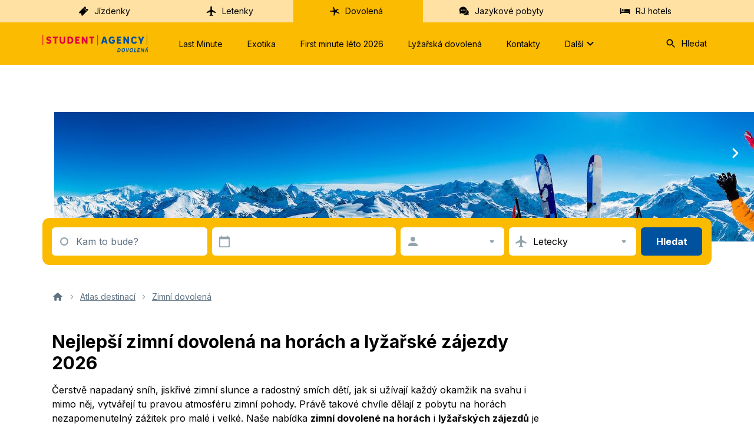

--- FILE ---
content_type: text/html; charset=utf-8
request_url: https://dovolena.cz/zima-na-horach
body_size: 58952
content:
<!DOCTYPE html><html lang="cs"><head><meta charSet="UTF-8"/><meta name="viewport" content="width=device-width, initial-scale=1.0"/><link rel="icon" href="/favicon.ico"/><link rel="icon" type="image/svg+xml" href="/fav-icons/favicon.svg"/><link rel="apple-touch-icon" sizes="180x180" href="/fav-icons/apple-touch-icon.png"/><meta name="google-site-verification" content="qixtdRaAlWNaLlGgrHzfpFvuA50NWq1RTTbBoCyissQ"/><title>Zimní dovolená na horách - lyžařské zájezdy 2026 | Dovolena.cz - dovolena.cz</title><meta name="description" content="Široká nabídka lyžařských zájezdů za super ceny. Vyberte si z nabídky zájezdů do Itálie, Rakouska, Švýcarska, Francie i Slovinska."/><meta property="og:title" content="Zimní dovolena na horách 2026 - Dovolena.cz"/><meta property="og:description" content="Široká nabídka lyžařských zájezdů za super ceny. Vyberte si z nabídky zájezdů do Itálie, Rakouska, Švýcarska, Francie i Slovinska."/><meta property="og:image" content="https://brn-dv-strapi.sa.cz/uploads/lyze_hory_1200x630_4e925e53cf.jpg"/><link rel="canonical" href="https://dovolena.cz/zima-na-horach"/><meta name="next-head-count" content="12"/><link rel="preload" href="/_next/static/css/d4a9ea7cf1400add.css" as="style"/><link rel="stylesheet" href="/_next/static/css/d4a9ea7cf1400add.css" data-n-g=""/><link rel="preload" href="/_next/static/css/4ab345f809be1150.css" as="style"/><link rel="stylesheet" href="/_next/static/css/4ab345f809be1150.css" data-n-p=""/><link rel="preload" href="/_next/static/css/af4ea64eddc456aa.css" as="style"/><link rel="stylesheet" href="/_next/static/css/af4ea64eddc456aa.css" data-n-p=""/><link rel="preload" href="/_next/static/css/80bd96f3f3ece538.css" as="style"/><link rel="stylesheet" href="/_next/static/css/80bd96f3f3ece538.css" data-n-p=""/><noscript data-n-css=""></noscript><script defer="" nomodule="" src="/_next/static/chunks/polyfills-42372ed130431b0a.js"></script><script defer="" src="/_next/static/chunks/9843.7678b5cbc1ce2d08.js"></script><script defer="" src="/_next/static/chunks/8854.1f3270303d00c6bf.js"></script><script defer="" src="/_next/static/chunks/4912.8c9529eb35921985.js"></script><script defer="" src="/_next/static/chunks/5837.8a4997f59041e1c8.js"></script><script defer="" src="/_next/static/chunks/3049.7dc6601a9a3f5d53.js"></script><script defer="" src="/_next/static/chunks/2355.0fee33e647ab1b02.js"></script><script defer="" src="/_next/static/chunks/3859.0401526e0d5ef83b.js"></script><script defer="" src="/_next/static/chunks/5707.ba9827d85acc122f.js"></script><script defer="" src="/_next/static/chunks/9801.7ab0ecd91d257376.js"></script><script defer="" src="/_next/static/chunks/2177.06fbe94502837189.js"></script><script defer="" src="/_next/static/chunks/7877.8b57bdf7cf5895b9.js"></script><script defer="" src="/_next/static/chunks/7192.98f5bd43a23d94f9.js"></script><script defer="" src="/_next/static/chunks/3067.2cf90c9ec9a32440.js"></script><script defer="" src="/_next/static/chunks/7818.aaa2e1cd1ca21cc1.js"></script><script defer="" src="/_next/static/chunks/9990.e0c5670c7bdb265c.js"></script><script defer="" src="/_next/static/chunks/9120.3c4749db2071bc95.js"></script><script defer="" src="/_next/static/chunks/3768.5f4612ebf26e463f.js"></script><script defer="" src="/_next/static/chunks/282.1a933bba32842746.js"></script><script defer="" src="/_next/static/chunks/3693.b5a674a470d77dd0.js"></script><script defer="" src="/_next/static/chunks/8372.fb9389f79630a3cb.js"></script><script defer="" src="/_next/static/chunks/1485.f90efae36b9e03ac.js"></script><script defer="" src="/_next/static/chunks/1241.7df63e85129b33b8.js"></script><script defer="" src="/_next/static/chunks/3602.ef3ba5ca5cbf737f.js"></script><script defer="" src="/_next/static/chunks/518.95f850fea3d64df5.js"></script><script defer="" src="/_next/static/chunks/6992.726ce309f441aac8.js"></script><script defer="" src="/_next/static/chunks/7287.7aa0682baf27b53e.js"></script><script defer="" src="/_next/static/chunks/4025.06e7ab8c1b75ab77.js"></script><script defer="" src="/_next/static/chunks/5219.f03beaed1baf0433.js"></script><script src="/_next/static/chunks/webpack-f57eae26774d87bc.js" defer=""></script><script src="/_next/static/chunks/framework-7df543adc077bcbc.js" defer=""></script><script src="/_next/static/chunks/main-ce54ab23f60cf54c.js" defer=""></script><script src="/_next/static/chunks/pages/_app-6865732a7f587998.js" defer=""></script><script src="/_next/static/chunks/6751-e52ca7fef2d8e564.js" defer=""></script><script src="/_next/static/chunks/4285-11702ddb87b128fa.js" defer=""></script><script src="/_next/static/chunks/9350-6f4f78722bd32791.js" defer=""></script><script src="/_next/static/chunks/pages/%5B...all%5D-3f8bb0ef1d472781.js" defer=""></script><script src="/_next/static/sPcbslTbB1JHgpsdTe3wz/_buildManifest.js" defer=""></script><script src="/_next/static/sPcbslTbB1JHgpsdTe3wz/_ssgManifest.js" defer=""></script></head><body><div id="__next"><main class="PageLayout_main__htov6"><header class="Header_header__Qa2IW"><nav class="PrimaryMenu_primaryMenu__QPtQp"><ul class="PrimaryMenu_list__NqMwS"><li class="PrimaryMenu_listItem__kedwb"><a href="https://www.regiojet.cz/" title="Jízdenky" class="Link_link__zYLA9"><svg xmlns="http://www.w3.org/2000/svg" viewBox="0 0 24 24" fill="currentColor" class="Link_icon__Wb82N"><path d="M16.62 3.977 15.6 2.958c-.487-.487-1.27-.501-1.74-.032L9.59 7.197 7.196 9.59l-4.313 4.314c-.47.47-.456 1.253.031 1.74l1.02 1.02c.811-.812 2.16-.744 3.002.098s.866 2.147.099 3.003l1.108 1.108c.487.487 1.27.501 1.74.032l4.314-4.314 2.392-2.392 4.313-4.314c.47-.47.456-1.253-.031-1.74l-1.108-1.108c-.812.812-2.161.743-3.003-.099-.885-.799-.953-2.148-.141-2.96m2.05 7.432-.641.64-1.33-1.329.641-.64zm-1.684-1.684-.64.64-1.286-1.284.641-.64zm-1.64-1.64-.64.642-1.33-1.33.642-.64zm-1.683-1.683-.64.64-1.285-1.284.64-.64z"></path></svg> <!-- -->Jízdenky</a></li><li class="PrimaryMenu_listItem__kedwb"><a href="https://www.studentagency.cz/" title="Letenky" class="Link_link__zYLA9"><svg xmlns="http://www.w3.org/2000/svg" viewBox="0 0 24 24" fill="currentColor" class="Link_icon__Wb82N"><path d="M21 14.58c0-.36-.19-.69-.49-.89L13 9V3.5c0-.83-.67-1.5-1.5-1.5S10 2.67 10 3.5V9l-7.51 4.69a1.05 1.05 0 0 0 .87 1.89L10 13.5V19l-1.8 1.35a.48.48 0 0 0-.2.4v.59c0 .33.32.57.64.48L11.5 21l2.86.82c.32.09.64-.15.64-.48v-.59a.48.48 0 0 0-.2-.4L13 19v-5.5l6.64 2.08c.68.21 1.36-.3 1.36-1"></path></svg> <!-- -->Letenky</a></li><li class="PrimaryMenu_listItem__kedwb"><a href="https://dovolena.cz" title="Dovolená" class="Link_link__zYLA9 Link_active__PVcIM"><svg xmlns="http://www.w3.org/2000/svg" viewBox="0 0 24 24" fill="currentColor" class="Link_icon__Wb82N"><path d="M13.817 9.48c.741.216 6.047-2.881 6.441-2.387 1.043 1.377-4.379 3.98-4.356 4.797s6.743 3.42 6.048 4.602c-.811 1.398-6.882-2.516-7.809-2.129-1.181.495-1.83 6.84-3.522 6.969-1.621.129.788-6.668-.417-7.958-.579-.624-8.132 0-8.202-1.42-.046-1.054 7.577-.946 8.017-1.613.857-1.333-2.48-6.689-1.738-7.205 1.83-1.204 4.264 5.98 5.538 6.345"></path></svg> <!-- -->Dovolená</a></li><li class="PrimaryMenu_listItem__kedwb"><a href="https://www.jazykovepobyty.cz/" title="Jazykové pobyty" class="Link_link__zYLA9"><svg xmlns="http://www.w3.org/2000/svg" viewBox="0 0 24 24" fill="currentColor" class="Link_icon__Wb82N"><path d="M17.516 9.838C17.516 6.056 14.04 3 9.758 3S2 6.056 2 9.838c0 1.357.442 2.637 1.229 3.706l-.403 3.515c-.02.23.21.401.422.306l3.034-1.395a8.6 8.6 0 0 0 3.457.726c4.301 0 7.777-3.075 7.777-6.858M13.483 8.75c.615 0 1.095.496 1.095 1.088 0 .612-.5 1.09-1.095 1.09a1.104 1.104 0 0 1-1.094-1.09c-.02-.592.48-1.088 1.094-1.088m-7.431 2.196a1.09 1.09 0 0 1-1.095-1.088c0-.612.5-1.09 1.095-1.09s1.094.497 1.094 1.09c.02.592-.48 1.088-1.094 1.088m2.611-1.108c0-.61.5-1.088 1.095-1.088.614 0 1.094.496 1.094 1.088 0 .612-.499 1.09-1.094 1.09-.595.018-1.095-.478-1.095-1.09"></path><path d="M21.182 13.468c-.225-1.669-1.255-3.06-2.681-3.891a8.24 8.24 0 0 1-1.944 4.757c-1.503 1.791-3.644 2.966-6.044 3.283l-.161.022c1.254 1.532 3.345 2.424 5.584 2.127a6.3 6.3 0 0 0 2.583-.936l2.49.796c.172.062.334-.108.288-.293l-.683-2.775c.51-.938.715-2.005.568-3.09"></path></svg> <!-- -->Jazykové pobyty</a></li><li class="PrimaryMenu_listItem__kedwb"><a href="https://regiojethotels.cz/" title="RJ hotels" class="Link_link__zYLA9"><svg xmlns="http://www.w3.org/2000/svg" viewBox="0 0 24 24" fill="currentColor" class="Link_icon__Wb82N"><path d="M20.918 8.19c-.606 0-1.082.482-1.082 1.095v3.678H4.25V7.095C4.251 6.482 3.775 6 3.126 6 2.476 6 2 6.482 2 7.095v9.81C2 17.518 2.476 18 3.126 18s1.125-.482 1.125-1.095v-1.27h15.584v1.27c0 .613.477 1.095 1.083 1.095S22 17.518 22 16.905v-7.62c0-.613-.476-1.095-1.082-1.095"></path><path d="M7.455 11.54A1.83 1.83 0 0 0 9.273 9.7c0-1.015-.814-1.839-1.818-1.839a1.83 1.83 0 0 0-1.819 1.84c0 1.016.814 1.84 1.819 1.84M11.683 12.964h9.235C22 12.92 22 10.784 22 9.77s0-1.909-2.41-1.909h-7.907c-.828 0-1.471.895-1.471 1.91 0 1.013-.368 3.192 1.47 3.192"></path></svg> <!-- -->RJ hotels</a></li></ul></nav><nav class="Header_menu__ymVj1"><div class="Header_menuContent__7f7RO"><a title="STUDENT AGENCY Dovolená" href="/"><span class="Logo_logo__dhwDa"><img alt="STUDENT AGENCY Dovolená" loading="lazy" width="181" height="30" decoding="async" data-nimg="1" style="color:transparent" src="/illustrations/logo_header.svg"/></span></a><ul class="ProductMenu_productMenu__oYxdG"><li class="ProductMenu_listItem__8zsQ3"><a href="/last-minute" title="Last Minute" class="MenuItem_link__Ke0_B">Last Minute</a></li><li class="ProductMenu_listItem__8zsQ3"><a href="/exotika" title="Exotika" class="MenuItem_link__Ke0_B">Exotika</a></li><li class="ProductMenu_listItem__8zsQ3"><a href="/first-minute" title="First minute léto 2026" class="MenuItem_link__Ke0_B">First minute léto 2026</a></li><li class="ProductMenu_listItem__8zsQ3"><a href="/zima-na-horach" title="Lyžařská dovolená" class="MenuItem_link__Ke0_B">Lyžařská dovolená</a></li><li class="ProductMenu_listItem__8zsQ3"><a href="/kontakt" title="Kontakty" class="MenuItem_link__Ke0_B">Kontakty</a></li><li class="ProductMenu_listItem__8zsQ3"><div class="MenuItem_subMenuContainer__CkGvc"><button title="Další" class="MenuItem_link__Ke0_B" type="button">Další<svg xmlns="http://www.w3.org/2000/svg" viewBox="0 0 24 24" fill="currentColor" class="MenuItem_icon__fwmUL"><path d="M8.12 9.29 12 13.17l3.88-3.88a.996.996 0 1 1 1.41 1.41l-4.59 4.59a.996.996 0 0 1-1.41 0L6.7 10.7a.996.996 0 0 1 0-1.41c.39-.38 1.03-.39 1.42 0"></path></svg></button><div class="SubMenu_container__6osK5 MenuItem_subMenuInactive__kqLEp"><div class="SubMenu_content__JtQtO"><ul class="SubMenu_column__jAJk_"><li><a title="Blog" href="/blog" class="SubMenu_submenuLink__pW3yu">Blog</a></li><li><a title="Pojištění Koala Flex" href="/pojisteni-storna-bez-udani-duvodu" class="SubMenu_submenuLink__pW3yu">Pojištění Koala Flex</a></li><li><a title="Parkování a doprava na letiště" href="/parkovani-na-letistich" class="SubMenu_submenuLink__pW3yu">Parkování a doprava na letiště</a></li><li><a title="Recenze hotelů" href="https://dovolena.cz/recenze" class="SubMenu_submenuLink__pW3yu">Recenze hotelů</a></li></ul><ul class="SubMenu_column__jAJk_"><li><a title="Víza" href="https://www.studentagency.cz/sluzby/viza/" class="SubMenu_submenuLink__pW3yu">Víza</a></li><li><a title="Cestovní kanceláře" href="/cestovni-kancelare" class="SubMenu_submenuLink__pW3yu">Cestovní kanceláře</a></li><li><a title="Často kladené otázky" href="/faq" class="SubMenu_submenuLink__pW3yu">Často kladené otázky</a></li><li><a title="Postup při koupi zájezdu" href="/postup-pri-koupi-zajezdu" class="SubMenu_submenuLink__pW3yu">Postup při koupi zájezdu</a></li></ul><ul class="SubMenu_column__jAJk_"><li><a title="Proč nakupovat u STUDENT AGENCY" href="/proc-nakupovat-u-student-agency" class="SubMenu_submenuLink__pW3yu">Proč nakupovat u STUDENT AGENCY</a></li><li><a title="Informace o přístupnosti" href="/prohlaseni-o-pristupnosti" class="SubMenu_submenuLink__pW3yu">Informace o přístupnosti</a></li><li><a title="Platba benefity" href="/platba-benefity" class="SubMenu_submenuLink__pW3yu">Platba benefity</a></li><li><a title="Kompenzace za zrušení či zpoždění letu" href="/click2claim-kompenzace-za-zruseni-a-zpozdeni-letu" class="SubMenu_submenuLink__pW3yu">Kompenzace za zrušení či zpoždění letu</a></li></ul><ul class="SubMenu_column__jAJk_"><li><a title="Dárkové certifikáty" href="/certifikaty" class="SubMenu_submenuLink__pW3yu">Dárkové certifikáty</a></li><li><a title="Pronájem aut" href="https://dovolena.rentalcars.com/?cor=cz&amp;adplat=hp&amp;adcamp=header" class="SubMenu_submenuLink__pW3yu">Pronájem aut</a></li><li><a title="Kam na dovolenou" href="/destinace" class="SubMenu_submenuLink__pW3yu">Kam na dovolenou</a></li><li><a title="Cestovní pojištění Allianz" href="/cestovni-pojisteni" class="SubMenu_submenuLink__pW3yu">Cestovní pojištění Allianz</a></li></ul></div></div></div><div class="MenuItem_subMenuShadow__9Gkqm MenuItem_subMenuInactive__kqLEp"></div></li></ul><span class="Search_container__EKiqk"><button type="button" class="SelectButton_button__sPD_r SelectButton_big___Z6JD Search_search__IVgEQ Header_search__Qc2OK" title="Hledat"><svg xmlns="http://www.w3.org/2000/svg" viewBox="0 0 24 24" fill="currentColor" class="Search_icon__dlhja"><path d="M15.5 14h-.79l-.28-.27a6.5 6.5 0 0 0 1.48-5.34c-.47-2.78-2.79-5-5.59-5.34a6.505 6.505 0 0 0-7.27 7.27c.34 2.8 2.56 5.12 5.34 5.59a6.5 6.5 0 0 0 5.34-1.48l.27.28v.79l4.25 4.25c.41.41 1.08.41 1.49 0s.41-1.08 0-1.49zm-6 0C7.01 14 5 11.99 5 9.5S7.01 5 9.5 5 14 7.01 14 9.5 11.99 14 9.5 14"></path></svg>Hledat</button><form class="Search_inputResultsContainer__Dfvdj"><div class="SearchInput_container__OLCtm"><span class="SearchInput_iconContainer__TTl1W"><svg xmlns="http://www.w3.org/2000/svg" viewBox="0 0 24 24" fill="currentColor" class="SearchInput_iconSearch__cuYoj"><path d="M15.5 14h-.79l-.28-.27a6.5 6.5 0 0 0 1.48-5.34c-.47-2.78-2.79-5-5.59-5.34a6.505 6.505 0 0 0-7.27 7.27c.34 2.8 2.56 5.12 5.34 5.59a6.5 6.5 0 0 0 5.34-1.48l.27.28v.79l4.25 4.25c.41.41 1.08.41 1.49 0s.41-1.08 0-1.49zm-6 0C7.01 14 5 11.99 5 9.5S7.01 5 9.5 5 14 7.01 14 9.5 11.99 14 9.5 14"></path></svg></span><input name="query" class="SearchInput_input__CcSNs" placeholder="Hledat hotel nebo destinaci"/></div><div class="SearchResults_container__EPbW3"><div class="SearchResults_showAll__8Fx_p">Zadejte prosím minimálně tři znaky. Vyhledáme Vám hotely nebo destinace z databáze.</div></div></form></span></div></nav><div class="Header_mobile__CStAz"><a title="STUDENT AGENCY Dovolená" href="/"><span class="Logo_logo__dhwDa"><img alt="STUDENT AGENCY Dovolená" loading="lazy" width="181" height="30" decoding="async" data-nimg="1" style="color:transparent" src="/illustrations/logo_header.svg"/></span></a><div class="Header_mobileControls__pWoYK"><svg xmlns="http://www.w3.org/2000/svg" viewBox="0 0 24 24" fill="currentColor" class="hidden"><path d="M18.3 5.71a.996.996 0 0 0-1.41 0L12 10.59 7.11 5.7A.996.996 0 1 0 5.7 7.11L10.59 12 5.7 16.89a.996.996 0 1 0 1.41 1.41L12 13.41l4.89 4.89a.996.996 0 1 0 1.41-1.41L13.41 12l4.89-4.89c.38-.38.38-1.02 0-1.4"></path></svg><button type="button" class="IconButton_button__knSPl IconButton_primary__UnYzq IconMobileMenu_mobileControl__nc7hq Header_mobileControl__0Uo8o" title="Menu"><svg xmlns="http://www.w3.org/2000/svg" viewBox="0 0 24 24" fill="currentColor"><path d="M4 18h16c.55 0 1-.45 1-1s-.45-1-1-1H4c-.55 0-1 .45-1 1s.45 1 1 1m0-5h16c.55 0 1-.45 1-1s-.45-1-1-1H4c-.55 0-1 .45-1 1s.45 1 1 1M3 7c0 .55.45 1 1 1h16c.55 0 1-.45 1-1s-.45-1-1-1H4c-.55 0-1 .45-1 1"></path></svg></button></div></div></header><div id="NotificationPortalContainer" class="NotificationContainer_container__bwvyp"></div><div class="swiper Slider_sliderShort__9j0o9"><div class="swiper-wrapper"><div class="swiper-slide Slider_slide__9kvWl"><div class="Slider_slideLink__vDkPI"><div class="Slider_slideContent__xC3Aq"><picture><source media="(max-width: 500px)" srcSet="https://brn-dv-strapi.sa.cz/uploads/Zima_hoiry_lyze_440x180_dd89ed2cc7.jpeg"/><source media="(max-width: 1600px)" srcSet="https://brn-dv-strapi.sa.cz/uploads/Zima_hoiry_lyze_1600x300_aaf759cdd7.jpeg"/><source media="(max-width: 1900px)" srcSet="https://brn-dv-strapi.sa.cz/uploads/Zima_hoiry_lyze_1900x360_504a95b489.jpeg"/><img aria-hidden="true" alt="" class="Slider_image__J0c4w" decoding="sync" fetchPriority="high" src="https://brn-dv-strapi.sa.cz/uploads/Zima_hoiry_lyze_1900x360_504a95b489.jpeg"/></picture></div></div></div></div><button aria-hidden="true" class="NavigationButton_navigation__zfK4S NavigationButton_prev__t12DA" tabindex="-1" title="Předchozí" type="button"><svg xmlns="http://www.w3.org/2000/svg" viewBox="0 0 24 24" fill="currentColor"><path d="M14.71 15.88 10.83 12l3.88-3.88a.996.996 0 1 0-1.41-1.41L8.71 11.3a.996.996 0 0 0 0 1.41l4.59 4.59c.39.39 1.02.39 1.41 0 .38-.39.39-1.03 0-1.42"></path></svg></button><button aria-hidden="true" class="NavigationButton_navigation__zfK4S NavigationButton_next__N9iwL" tabindex="-1" title="Další" type="button"><svg xmlns="http://www.w3.org/2000/svg" viewBox="0 0 24 24" fill="currentColor"><path d="M9.29 15.88 13.17 12 9.29 8.12a.996.996 0 1 1 1.41-1.41l4.59 4.59c.39.39.39 1.02 0 1.41L10.7 17.3a.996.996 0 0 1-1.41 0c-.38-.39-.39-1.03 0-1.42"></path></svg></button></div><div class="Search_container__H_4JG SliderBanner_search__DYtbL SliderBanner_searchShort__jKMST"><div class="Search_search__7Nw_i"><div class="Search_controls__50Zs9"><div title="" class="Field_container__E_OR6 Search_field__RhKy7 MainSearch_destination__UWqsh"><button type="button" class="Field_field__lx9oW"><span title=""><svg xmlns="http://www.w3.org/2000/svg" viewBox="0 0 24 24" fill="currentColor" class="Field_icon__OzT_g"><path fill-rule="evenodd" d="M5 12c0-3.864 3.136-7 7-7s7 3.136 7 7-3.136 7-7 7-7-3.136-7-7m2.2 0c0 2.652 2.148 4.8 4.8 4.8s4.8-2.148 4.8-4.8-2.148-4.8-4.8-4.8S7.2 9.348 7.2 12" clip-rule="evenodd"></path></svg></span><span class="Destination_placeholder__SnKUp">Kam to bude?</span></button></div><div title="" class="Field_container__E_OR6 Search_field__RhKy7 MainSearch_date__NV2iQ"><button type="button" class="Field_field__lx9oW"><span title=""><svg xmlns="http://www.w3.org/2000/svg" viewBox="0 0 24 24" fill="currentColor" class="Field_icon__OzT_g"><path d="M19.2 3.818h-.9V2.91c0-.5-.405-.909-.9-.909s-.9.41-.9.91v.908h-9V2.91c0-.5-.405-.909-.9-.909s-.9.41-.9.91v.908h-.9c-.99 0-1.8.818-1.8 1.818v14.546c0 1 .81 1.818 1.8 1.818h14.4c.99 0 1.8-.818 1.8-1.818V5.636c0-1-.81-1.818-1.8-1.818m-.9 16.364H5.7c-.495 0-.9-.41-.9-.91V8.365h14.4v10.909c0 .5-.405.909-.9.909"></path></svg></span></button></div><div title="" class="Field_container__E_OR6 Search_field__RhKy7 MainSearch_persons__Nw51b"><button type="button" class="Field_field__lx9oW"><span title=""><svg xmlns="http://www.w3.org/2000/svg" viewBox="0 0 24 24" fill="currentColor" class="Field_icon__OzT_g"><path d="M12 12c2.21 0 4-1.79 4-4s-1.79-4-4-4-4 1.79-4 4 1.79 4 4 4m0 2c-2.67 0-8 1.34-8 4v1c0 .55.45 1 1 1h14c.55 0 1-.45 1-1v-1c0-2.66-5.33-4-8-4"></path></svg></span><span class="Persons_value__OdSv4" title=""></span><svg xmlns="http://www.w3.org/2000/svg" viewBox="0 0 24 24" fill="currentColor" class="Field_arrow__GjWbx"><path d="m8.71 11.71 2.59 2.59c.39.39 1.02.39 1.41 0l2.59-2.59c.63-.63.18-1.71-.71-1.71H9.41c-.89 0-1.33 1.08-.7 1.71"></path></svg></button></div><div title="" class="Field_container__E_OR6 Search_field__RhKy7 MainSearch_transport__rGI9D"><button type="button" class="Field_field__lx9oW"><span title=""><svg xmlns="http://www.w3.org/2000/svg" viewBox="0 0 24 24" fill="currentColor" class="Field_icon__OzT_g"><path d="M21 14.58c0-.36-.19-.69-.49-.89L13 9V3.5c0-.83-.67-1.5-1.5-1.5S10 2.67 10 3.5V9l-7.51 4.69a1.05 1.05 0 0 0 .87 1.89L10 13.5V19l-1.8 1.35a.48.48 0 0 0-.2.4v.59c0 .33.32.57.64.48L11.5 21l2.86.82c.32.09.64-.15.64-.48v-.59a.48.48 0 0 0-.2-.4L13 19v-5.5l6.64 2.08c.68.21 1.36-.3 1.36-1"></path></svg></span><span class="Transport_value__yghmW" title="Letecky">Letecky</span><svg xmlns="http://www.w3.org/2000/svg" viewBox="0 0 24 24" fill="currentColor" class="Field_arrow__GjWbx"><path d="m8.71 11.71 2.59 2.59c.39.39 1.02.39 1.41 0l2.59-2.59c.63-.63.18-1.71-.71-1.71H9.41c-.89 0-1.33 1.08-.7 1.71"></path></svg></button></div><button type="button" class="Button_button__f_l0m Button_big__TyYdE Button_primary__gNjMo Search_submit__mjnOR Search_inMobile__3qQ8p" title="Hledat">Hledat</button></div></div></div><div class="DynamicPage_page__Gvow0"><header class="DynamicPage_headerArea__VDv_L"><nav aria-label="breadcrumb" class="DynamicPage_breadcrumb__670kv"><ol class="Breadcrumb_breadcrumb__HUY_X"><li><a href="/"><svg xmlns="http://www.w3.org/2000/svg" viewBox="0 0 24 24" fill="currentColor" aria-label="dovolena.cz" class="Breadcrumb_iconHome__uEFWz"><path d="M10 19v-5h4v5c0 .55.45 1 1 1h3c.55 0 1-.45 1-1v-7h1.7c.46 0 .68-.57.33-.87L12.67 3.6c-.38-.34-.96-.34-1.34 0l-8.36 7.53c-.34.3-.13.87.33.87H5v7c0 .55.45 1 1 1h3c.55 0 1-.45 1-1"></path></svg></a></li><li><svg xmlns="http://www.w3.org/2000/svg" viewBox="0 0 24 24" fill="currentColor" class="Breadcrumb_iconArrow__0CjF1" aria-hidden="true"><path d="M9.29 15.88 13.17 12 9.29 8.12a.996.996 0 1 1 1.41-1.41l4.59 4.59c.39.39.39 1.02 0 1.41L10.7 17.3a.996.996 0 0 1-1.41 0c-.38-.39-.39-1.03 0-1.42"></path></svg><a href="/destinace" class="Breadcrumb_breadcrumbItem__StE5X">Atlas destinací</a></li><li><svg xmlns="http://www.w3.org/2000/svg" viewBox="0 0 24 24" fill="currentColor" class="Breadcrumb_iconArrow__0CjF1" aria-hidden="true"><path d="M9.29 15.88 13.17 12 9.29 8.12a.996.996 0 1 1 1.41-1.41l4.59 4.59c.39.39.39 1.02 0 1.41L10.7 17.3a.996.996 0 0 1-1.41 0c-.38-.39-.39-1.03 0-1.42"></path></svg><a href="/zima-na-horach" class="Breadcrumb_breadcrumbItem__StE5X" aria-current="page">Zimní dovolená </a></li></ol></nav></header><div><div class="dynamicSectionMargin IntroText_introText__baw2O"><div class="IntroText_textCol__WEDfd"><h1 class="IntroText_header__ahgL1">Nejlepší zimní dovolená na horách a lyžařské zájezdy 2026</h1><div class="markdown"><p>Čerstvě napadaný sníh, jiskřivé zimní slunce a radostný smích dětí, jak si užívají každý okamžik na svahu i mimo něj, vytvářejí tu pravou atmosféru zimní pohody. Právě takové chvíle dělají z pobytu na horách nezapomenutelný zážitek pro malé i velké. Naše nabídka <strong>zimní dovolené na horách</strong> i <strong>lyžařských zájezdů</strong> je ideální pro rodiny, páry i skupiny přátel, kteří hledají nezapomenutelné zážitky v bílém ráji, a chtějí si dopřát kombinaci aktivního odpočinku, krásné horské přírody a společně stráveného času.</p><p>Ať už plánujete <strong>lyžařskou dovolenou s dětmi</strong>, nebo toužíte po aktivní dovolené v zasněžených Alpách, máme pro vás to pravé. Vybírejte z oblíbených středisek v Rakousku, Itálii, Francii i Česku.</p><p><img alt="Zimní dovolená na lyžích" src="https://brn-dv-strapi.sa.cz/uploads/Zima_hory_1900x440_0c2dd9fac8.jpeg"/></p><p>Naše <a href="/lyzovani-v-alpach">lyžařské zájezdy do Alp</a> jsou připraveny tak, aby splnily očekávání každého člena vaší rodiny. Od začátečníků až po zkušené lyžaře – každý si najde svůj ideální svah. K dispozici je široká škála aktivit, od <strong>lyžování a snowboardingu</strong>, přes sáňkování až po příjemné večery u krbu nebo ve <strong>wellness hotelu</strong>. Využijte výhodných balíčků, kde máte často <strong>skipas v ceně</strong>. Užijte si <strong>aktivní lyžařskou dovolenou naplno</strong> – bez kompromisů.</p><p>Pro ty, kteří hledají <strong>rodinnou dovolenou na horách</strong>, která je přátelská k dětem a zároveň nabízí dostatek příležitostí pro odpočinek a zábavu, je naše nabídka tou nejlepší volbou. Vybírat můžete z hotelů s dětskými koutky, lyžařskými školkami, animačními programy a <strong>bezpečnými svahy pro začátečníky</strong>. Děti si užijí první krůčky na lyžích, dospělí zase zasloužený relax ve spa zóně nebo večerní pohodu u krbu. Taková <strong>lyžařská dovolená s dětmi</strong> je zážitkem pro celou rodinu.</p>
<p><img alt="zima_na_horach_lyzar.webp" src="https://brn-dv-strapi.sa.cz/uploads/zima_na_horach_lyzar_6d6f8be5d2.webp"/></p>
<p>Neváhejte a vybírejte <strong>lyžařské zájezdy</strong> a <strong>zimní pobyty na horách</strong> včas, abyste měli jistotu širokého výběru a těch nejlepších možností. Ty nejlepší termíny a hotely u sjezdovky mizí rychle, zejména v hlavní sezóně a během oblíbených prázdninových období.</p><p>Rezervujte si svou <strong>lyžařskou dovolenou 2025/2026</strong> s dostatečným předstihem a získejte <strong>výhodné ceny</strong>, <strong>atraktivní slevy</strong> i lepší dostupnost ubytování. Není nač čekat – naplánujte si svou <strong>zimní dovolenou</strong> už dnes a užijte si bezstarostné lyžování v těch nejlepších horských střediscích.</p></div></div><div class="IntroText_anchorsCol__vZXYW"><ul class="AnchorNav_anchorNav__H8I64"></ul></div></div><div class="fullWidthDynamicSectionMargin Usp_wrapper__RsuQF"><div class="Usp_content___NPpY"><div class="UspItem_wrapper__BbYPu"><svg xmlns="http://www.w3.org/2000/svg" width="45" height="45" fill="currentColor" class="UspItem_icon__ejxbh"><circle cx="22.5" cy="22.5" r="22.5" fill="#FFF6E4"></circle><path fill="#FABB00" d="M26.8 13.8c0-1.2.9-2.2 2.2-2.2 1.2 0 2.2.9 2.2 2.2S30.3 16 29 16c-1.2 0-2.2-1.1-2.2-2.2m4.4 18.5v-5.4h1.2c.7 0 1.3-.7 1-1.4l-2.3-6.9c-.3-.9-1.1-1.5-2-1.5h-.2c-.9 0-1.8.6-2 1.5l-.9 2.7c1.2.6 2 1.9 2 3.3v8.7h2.2c.6.1 1-.3 1-1M23 21.9c.9 0 1.7-.7 1.7-1.7 0-.9-.7-1.7-1.7-1.7s-1.7.7-1.7 1.7c.1 1 .8 1.7 1.7 1.7M15.4 16c1.2 0 2.2-.9 2.2-2.2s-1-2.2-2.2-2.2-2.2.9-2.2 2.2 1 2.2 2.2 2.2m2.1 16.3v-6.5h.6c.6 0 1.1-.5 1.1-1.1v-5.4c0-1.2-.9-2.2-2.2-2.2h-3.3c-1.2 0-2.2.9-2.2 2.2v5.4c0 .6.5 1.1 1.1 1.1h.6v6.5c0 .6.5 1.1 1.1 1.1h2.2c.6 0 1-.4 1-1.1m2.8-7.6V28c0 .6.5 1.1 1.1 1.1v3.2c0 .6.5 1.1 1.1 1.1h1.1c.6 0 1.1-.5 1.1-1.1V29c.6 0 1.1-.5 1.1-1.1v-3.3c0-.9-.7-1.7-1.7-1.7h-2.2c-.9.2-1.6.9-1.6 1.8"></path><circle cx="22.5" cy="22.5" r="22" fill="none" stroke="#FABB00"></circle></svg><h3 class="UspItem_title__1lVoa">Aktivní dovolená na horách pro celou rodinu</h3><p class="UspItem_description__Z_uf6">Společná zimní dobrodružství na sněhu pro malé i velké</p></div><div class="UspItem_wrapper__BbYPu"><svg xmlns="http://www.w3.org/2000/svg" width="45" height="45" fill="currentColor" class="UspItem_icon__ejxbh"><circle cx="22.5" cy="22.5" r="22.5" fill="#FFF6E4"></circle><path fill="#FABB00" d="m32.4 17.4-2.9-2.9c.1-.5.3-1 .4-1.4.1-.3.2-.5.2-.8 0-1-.8-1.9-1.9-1.9-2.1 0-3.9 1-5.1 2.5h-6.4c-3.9 0-7 3.1-7 7s3.2 14.6 3.2 14.6h7V32h2.5v2.5h7l2.1-7.1 3.6-1.2v-8.8zm-8.6 2h-6.4v-2.5h6.4zm3.8 2.5c-.7 0-1.3-.6-1.3-1.3s.6-1.3 1.3-1.3 1.3.6 1.3 1.3-.6 1.3-1.3 1.3"></path><circle cx="22.5" cy="22.5" r="22" stroke="#FABB00"></circle></svg><h3 class="UspItem_title__1lVoa">Hotely s wellness službami za super ceny</h3><p class="UspItem_description__Z_uf6">Dny na svahu, večery v sauně – odpočinek, jak má být</p></div><div class="UspItem_wrapper__BbYPu"><svg xmlns="http://www.w3.org/2000/svg" width="45" height="45" fill="currentColor" class="UspItem_icon__ejxbh"><circle cx="22.5" cy="22.5" r="22.5" fill="#FFF6E4"></circle><circle cx="22.5" cy="22.5" r="22" stroke="#FABB00"></circle><path fill="#FABB00" d="M29 15c0 1.1-.9 2-2 2s-2-.9-2-2 .9-2 2-2 2 .9 2 2m-2.7 16.4.8.3c.6.2 1.3.3 2 .3.8 0 1.6-.2 2.4-.5l1.1 1.1c-1 .6-2.2.9-3.5.9-.9 0-1.7-.1-2.5-.4l-14-5.1.5-1.4 6.9 2.5 1.7-4.4-3.7-3.8c-.9-.9-.7-2.5.5-3.1l3.5-2c1.1-.6 2.5-.1 2.9 1.1l.3 1.1c.4 1.4 1.5 2.6 2.8 3.1l.5-1.6 1.5.5-1.1 3.5c-2.4-.4-4.5-2.1-5.4-4.3L21 20.5l3 3.5-2.2 5.8 3.1 1.1 2.1-6.4c.5.2.9.3 1.4.4z"></path></svg><h3 class="UspItem_title__1lVoa">V nabídce i pobyty se skipasem v ceně</h3><p class="UspItem_description__Z_uf6">Lyžujte bez starostí – skipas už máte v ceně</p></div></div></div><div class="dynamicSectionMargin"><h2 class="SectionHeader_sectionHeader__Uq9ZU" id="tipy-pro-vasi-dovolenou-na-horach">Tipy pro vaši dovolenou na horách</h2></div><div class="Mosaic_container__4kdlC dynamicSectionMargin"><div class="Mosaic_tiles__Wfxwl Mosaic_three__Mxn4T"><a class="Mosaic_tile__Dgg52" id="gtm-mosaic-0" style="background-image:url(https://brn-dv-strapi.sa.cz/uploads/Zima_ubytovani_s_wellness_800x600_a407529b1d.jpeg)" title="Pobyt na horách se saunou a vnitřním bazénem" href="/trip-listing?adult=2&amp;board=20-28&amp;ckFilter=1&amp;date=01.11.2025-30.04.2026&amp;destination=4841-4958-4879-5576-4930-4896-4952&amp;length=2-10&amp;tags=labels.2.12&amp;transport=37&amp;tripType=83"><div class="Mosaic_tileText__kMFEq"><span>Pobyt na horách se saunou a vnitřním bazénem</span></div><svg xmlns="http://www.w3.org/2000/svg" viewBox="0 0 24 24" fill="currentColor" class="Mosaic_tileIcon__y7E_x"><path d="M14.29 5.71a.996.996 0 0 0 0 1.41L18.17 11H3c-.55 0-1 .45-1 1s.45 1 1 1h15.18l-3.88 3.88a.996.996 0 1 0 1.41 1.41l5.59-5.59a.996.996 0 0 0 0-1.41l-5.6-5.58a.996.996 0 0 0-1.41 0"></path></svg></a><a class="Mosaic_tile__Dgg52" id="gtm-mosaic-1" style="background-image:url(https://brn-dv-strapi.sa.cz/uploads/Zima_lyze_400x500_23e6bbc424.jpeg)" title="Skipas v ceně ubytování" href="/trip-listing?adult=2&amp;board=21-28&amp;ckFilter=1&amp;date=01.11.2025-30.04.2026&amp;destination=4841-4958-4879-5576-4930-4896-4952&amp;length=2-10&amp;tags=discounticon.24&amp;transport=37&amp;tripType=83"><div class="Mosaic_tileText__kMFEq"><span>Skipas v ceně ubytování</span></div><svg xmlns="http://www.w3.org/2000/svg" viewBox="0 0 24 24" fill="currentColor" class="Mosaic_tileIcon__y7E_x"><path d="M14.29 5.71a.996.996 0 0 0 0 1.41L18.17 11H3c-.55 0-1 .45-1 1s.45 1 1 1h15.18l-3.88 3.88a.996.996 0 1 0 1.41 1.41l5.59-5.59a.996.996 0 0 0 0-1.41l-5.6-5.58a.996.996 0 0 0-1.41 0"></path></svg></a><a class="Mosaic_tile__Dgg52" id="gtm-mosaic-2" style="background-image:url(https://brn-dv-strapi.sa.cz/uploads/Zima_ubytovani_Alpy_400x500_b9a4655f37.jpeg)" title="Ubytování na horách" href="/trip-listing?adult=2&amp;board=20-28&amp;ckFilter=1&amp;date=01.11.2025-30.04.2026&amp;destination=4841-4958-4879-5576-4930-4896-4952&amp;length=2-10&amp;transport=37&amp;tripType=83"><div class="Mosaic_tileText__kMFEq"><span>Ubytování na horách</span></div><svg xmlns="http://www.w3.org/2000/svg" viewBox="0 0 24 24" fill="currentColor" class="Mosaic_tileIcon__y7E_x"><path d="M14.29 5.71a.996.996 0 0 0 0 1.41L18.17 11H3c-.55 0-1 .45-1 1s.45 1 1 1h15.18l-3.88 3.88a.996.996 0 1 0 1.41 1.41l5.59-5.59a.996.996 0 0 0 0-1.41l-5.6-5.58a.996.996 0 0 0-1.41 0"></path></svg></a></div></div><div class="dynamicSectionMargin"><h2 class="SectionHeader_sectionHeader__Uq9ZU" id="oblibene-destinace-pro-dovolenou-na-horach">Oblíbené destinace pro dovolenou na horách</h2><div class="DestinationList_destinationList__6F4QM"><a href="/trip-listing?adult=2&amp;ckFilter=1&amp;date=01.11.2025-30.04.2026&amp;destination=4958&amp;length=3-10&amp;transport=37&amp;tripType=83&amp;board=21-28" class="DestinationCard_destinationCard__wlvVc" rel="nofollow" title="Rakousko"><div class="DestinationCard_imageWrapper__AupGW"><img alt="Dovolená Rakousko | STUDENT AGENCY" loading="lazy" decoding="async" data-nimg="fill" class="DestinationCard_image__GDX8u" style="position:absolute;height:100%;width:100%;left:0;top:0;right:0;bottom:0;object-fit:cover;color:transparent;background-size:cover;background-position:50% 50%;background-repeat:no-repeat;background-image:url(&quot;data:image/svg+xml;charset=utf-8,%3Csvg xmlns=&#x27;http://www.w3.org/2000/svg&#x27; %3E%3Cfilter id=&#x27;b&#x27; color-interpolation-filters=&#x27;sRGB&#x27;%3E%3CfeGaussianBlur stdDeviation=&#x27;20&#x27;/%3E%3CfeColorMatrix values=&#x27;1 0 0 0 0 0 1 0 0 0 0 0 1 0 0 0 0 0 100 -1&#x27; result=&#x27;s&#x27;/%3E%3CfeFlood x=&#x27;0&#x27; y=&#x27;0&#x27; width=&#x27;100%25&#x27; height=&#x27;100%25&#x27;/%3E%3CfeComposite operator=&#x27;out&#x27; in=&#x27;s&#x27;/%3E%3CfeComposite in2=&#x27;SourceGraphic&#x27;/%3E%3CfeGaussianBlur stdDeviation=&#x27;20&#x27;/%3E%3C/filter%3E%3Cimage width=&#x27;100%25&#x27; height=&#x27;100%25&#x27; x=&#x27;0&#x27; y=&#x27;0&#x27; preserveAspectRatio=&#x27;xMidYMid slice&#x27; style=&#x27;filter: url(%23b);&#x27; href=&#x27;https://brn-dv-strapi.sa.cz/uploads/rakousko_alpy_zimni_resort_570x300_74d6f5faaf.jpg&#x27;/%3E%3C/svg%3E&quot;)" sizes="100vw" srcSet="/_next/image?url=https%3A%2F%2Fbrn-dv-strapi.sa.cz%2Fuploads%2Frakousko_alpy_zimni_resort_570x300_74d6f5faaf.jpg&amp;w=640&amp;q=75 640w, /_next/image?url=https%3A%2F%2Fbrn-dv-strapi.sa.cz%2Fuploads%2Frakousko_alpy_zimni_resort_570x300_74d6f5faaf.jpg&amp;w=750&amp;q=75 750w, /_next/image?url=https%3A%2F%2Fbrn-dv-strapi.sa.cz%2Fuploads%2Frakousko_alpy_zimni_resort_570x300_74d6f5faaf.jpg&amp;w=828&amp;q=75 828w, /_next/image?url=https%3A%2F%2Fbrn-dv-strapi.sa.cz%2Fuploads%2Frakousko_alpy_zimni_resort_570x300_74d6f5faaf.jpg&amp;w=1080&amp;q=75 1080w, /_next/image?url=https%3A%2F%2Fbrn-dv-strapi.sa.cz%2Fuploads%2Frakousko_alpy_zimni_resort_570x300_74d6f5faaf.jpg&amp;w=1200&amp;q=75 1200w, /_next/image?url=https%3A%2F%2Fbrn-dv-strapi.sa.cz%2Fuploads%2Frakousko_alpy_zimni_resort_570x300_74d6f5faaf.jpg&amp;w=1920&amp;q=75 1920w, /_next/image?url=https%3A%2F%2Fbrn-dv-strapi.sa.cz%2Fuploads%2Frakousko_alpy_zimni_resort_570x300_74d6f5faaf.jpg&amp;w=2048&amp;q=75 2048w, /_next/image?url=https%3A%2F%2Fbrn-dv-strapi.sa.cz%2Fuploads%2Frakousko_alpy_zimni_resort_570x300_74d6f5faaf.jpg&amp;w=3840&amp;q=75 3840w" src="/_next/image?url=https%3A%2F%2Fbrn-dv-strapi.sa.cz%2Fuploads%2Frakousko_alpy_zimni_resort_570x300_74d6f5faaf.jpg&amp;w=3840&amp;q=75"/></div><div class="DestinationCard_content__PqoHE"><div><h3 class="DestinationCard_name__Up2pO">Rakousko</h3><p class="DestinationCard_description__53bkd">Rakousko nabízí perfektně upravené sjezdovky a moderní lanovky, které zajišťují pohodlné lyžování pro začátečníky i zkušené lyžaře.</p></div><div class="DestinationCard_pricePlaceholder__rwpUY"></div></div></a><a href="/trip-listing?adult=2&amp;ckFilter=1&amp;date=01.11.2025-30.04.2026&amp;destination=4841&amp;length=4-10&amp;transport=37&amp;tripType=83&amp;board=21-28" class="DestinationCard_destinationCard__wlvVc" rel="nofollow" title="Itálie"><div class="DestinationCard_imageWrapper__AupGW"><img alt="Lyžařské středisko Val Gardena v Itálii" loading="lazy" decoding="async" data-nimg="fill" class="DestinationCard_image__GDX8u" style="position:absolute;height:100%;width:100%;left:0;top:0;right:0;bottom:0;object-fit:cover;color:transparent;background-size:cover;background-position:50% 50%;background-repeat:no-repeat;background-image:url(&quot;data:image/svg+xml;charset=utf-8,%3Csvg xmlns=&#x27;http://www.w3.org/2000/svg&#x27; %3E%3Cfilter id=&#x27;b&#x27; color-interpolation-filters=&#x27;sRGB&#x27;%3E%3CfeGaussianBlur stdDeviation=&#x27;20&#x27;/%3E%3CfeColorMatrix values=&#x27;1 0 0 0 0 0 1 0 0 0 0 0 1 0 0 0 0 0 100 -1&#x27; result=&#x27;s&#x27;/%3E%3CfeFlood x=&#x27;0&#x27; y=&#x27;0&#x27; width=&#x27;100%25&#x27; height=&#x27;100%25&#x27;/%3E%3CfeComposite operator=&#x27;out&#x27; in=&#x27;s&#x27;/%3E%3CfeComposite in2=&#x27;SourceGraphic&#x27;/%3E%3CfeGaussianBlur stdDeviation=&#x27;20&#x27;/%3E%3C/filter%3E%3Cimage width=&#x27;100%25&#x27; height=&#x27;100%25&#x27; x=&#x27;0&#x27; y=&#x27;0&#x27; preserveAspectRatio=&#x27;xMidYMid slice&#x27; style=&#x27;filter: url(%23b);&#x27; href=&#x27;https://brn-dv-strapi.sa.cz/uploads/Lyzarske_stredisko_Val_Gardena_v_Italii_f6de8d58dd.webp&#x27;/%3E%3C/svg%3E&quot;)" sizes="100vw" srcSet="/_next/image?url=https%3A%2F%2Fbrn-dv-strapi.sa.cz%2Fuploads%2FLyzarske_stredisko_Val_Gardena_v_Italii_f6de8d58dd.webp&amp;w=640&amp;q=75 640w, /_next/image?url=https%3A%2F%2Fbrn-dv-strapi.sa.cz%2Fuploads%2FLyzarske_stredisko_Val_Gardena_v_Italii_f6de8d58dd.webp&amp;w=750&amp;q=75 750w, /_next/image?url=https%3A%2F%2Fbrn-dv-strapi.sa.cz%2Fuploads%2FLyzarske_stredisko_Val_Gardena_v_Italii_f6de8d58dd.webp&amp;w=828&amp;q=75 828w, /_next/image?url=https%3A%2F%2Fbrn-dv-strapi.sa.cz%2Fuploads%2FLyzarske_stredisko_Val_Gardena_v_Italii_f6de8d58dd.webp&amp;w=1080&amp;q=75 1080w, /_next/image?url=https%3A%2F%2Fbrn-dv-strapi.sa.cz%2Fuploads%2FLyzarske_stredisko_Val_Gardena_v_Italii_f6de8d58dd.webp&amp;w=1200&amp;q=75 1200w, /_next/image?url=https%3A%2F%2Fbrn-dv-strapi.sa.cz%2Fuploads%2FLyzarske_stredisko_Val_Gardena_v_Italii_f6de8d58dd.webp&amp;w=1920&amp;q=75 1920w, /_next/image?url=https%3A%2F%2Fbrn-dv-strapi.sa.cz%2Fuploads%2FLyzarske_stredisko_Val_Gardena_v_Italii_f6de8d58dd.webp&amp;w=2048&amp;q=75 2048w, /_next/image?url=https%3A%2F%2Fbrn-dv-strapi.sa.cz%2Fuploads%2FLyzarske_stredisko_Val_Gardena_v_Italii_f6de8d58dd.webp&amp;w=3840&amp;q=75 3840w" src="/_next/image?url=https%3A%2F%2Fbrn-dv-strapi.sa.cz%2Fuploads%2FLyzarske_stredisko_Val_Gardena_v_Italii_f6de8d58dd.webp&amp;w=3840&amp;q=75"/></div><div class="DestinationCard_content__PqoHE"><div><h3 class="DestinationCard_name__Up2pO">Itálie</h3><p class="DestinationCard_description__53bkd">Itálie je známá svými skvělými sjezdovkami, které uspokojí jak začátečníky, tak i zkušené lyžaře, a navíc jsou často méně přeplněné než v jiných zemích.</p></div><div class="DestinationCard_pricePlaceholder__rwpUY"></div></div></a><a href="/trip-listing?adult=2&amp;ckFilter=1&amp;date=01.11.2025-30.04.2026&amp;destination=5576&amp;length=4-10&amp;transport=37&amp;tripType=83&amp;board=21-28" class="DestinationCard_destinationCard__wlvVc" rel="nofollow" title="Slovinsko"><div class="DestinationCard_imageWrapper__AupGW"><img alt="Slovinské alpy.jpeg" loading="lazy" decoding="async" data-nimg="fill" class="DestinationCard_image__GDX8u" style="position:absolute;height:100%;width:100%;left:0;top:0;right:0;bottom:0;object-fit:cover;color:transparent;background-size:cover;background-position:50% 50%;background-repeat:no-repeat;background-image:url(&quot;data:image/svg+xml;charset=utf-8,%3Csvg xmlns=&#x27;http://www.w3.org/2000/svg&#x27; %3E%3Cfilter id=&#x27;b&#x27; color-interpolation-filters=&#x27;sRGB&#x27;%3E%3CfeGaussianBlur stdDeviation=&#x27;20&#x27;/%3E%3CfeColorMatrix values=&#x27;1 0 0 0 0 0 1 0 0 0 0 0 1 0 0 0 0 0 100 -1&#x27; result=&#x27;s&#x27;/%3E%3CfeFlood x=&#x27;0&#x27; y=&#x27;0&#x27; width=&#x27;100%25&#x27; height=&#x27;100%25&#x27;/%3E%3CfeComposite operator=&#x27;out&#x27; in=&#x27;s&#x27;/%3E%3CfeComposite in2=&#x27;SourceGraphic&#x27;/%3E%3CfeGaussianBlur stdDeviation=&#x27;20&#x27;/%3E%3C/filter%3E%3Cimage width=&#x27;100%25&#x27; height=&#x27;100%25&#x27; x=&#x27;0&#x27; y=&#x27;0&#x27; preserveAspectRatio=&#x27;xMidYMid slice&#x27; style=&#x27;filter: url(%23b);&#x27; href=&#x27;https://brn-dv-strapi.sa.cz/uploads/Slovinske_alpy_50697c58e8.jpeg&#x27;/%3E%3C/svg%3E&quot;)" sizes="100vw" srcSet="/_next/image?url=https%3A%2F%2Fbrn-dv-strapi.sa.cz%2Fuploads%2FSlovinske_alpy_50697c58e8.jpeg&amp;w=640&amp;q=75 640w, /_next/image?url=https%3A%2F%2Fbrn-dv-strapi.sa.cz%2Fuploads%2FSlovinske_alpy_50697c58e8.jpeg&amp;w=750&amp;q=75 750w, /_next/image?url=https%3A%2F%2Fbrn-dv-strapi.sa.cz%2Fuploads%2FSlovinske_alpy_50697c58e8.jpeg&amp;w=828&amp;q=75 828w, /_next/image?url=https%3A%2F%2Fbrn-dv-strapi.sa.cz%2Fuploads%2FSlovinske_alpy_50697c58e8.jpeg&amp;w=1080&amp;q=75 1080w, /_next/image?url=https%3A%2F%2Fbrn-dv-strapi.sa.cz%2Fuploads%2FSlovinske_alpy_50697c58e8.jpeg&amp;w=1200&amp;q=75 1200w, /_next/image?url=https%3A%2F%2Fbrn-dv-strapi.sa.cz%2Fuploads%2FSlovinske_alpy_50697c58e8.jpeg&amp;w=1920&amp;q=75 1920w, /_next/image?url=https%3A%2F%2Fbrn-dv-strapi.sa.cz%2Fuploads%2FSlovinske_alpy_50697c58e8.jpeg&amp;w=2048&amp;q=75 2048w, /_next/image?url=https%3A%2F%2Fbrn-dv-strapi.sa.cz%2Fuploads%2FSlovinske_alpy_50697c58e8.jpeg&amp;w=3840&amp;q=75 3840w" src="/_next/image?url=https%3A%2F%2Fbrn-dv-strapi.sa.cz%2Fuploads%2FSlovinske_alpy_50697c58e8.jpeg&amp;w=3840&amp;q=75"/></div><div class="DestinationCard_content__PqoHE"><div><h3 class="DestinationCard_name__Up2pO">Slovinsko</h3><p class="DestinationCard_description__53bkd">Slovinsko nabízí krásná a klidná lyžařská střediska s úchvatnými výhledy na Julské Alpy. Lyžařské areály ve Slovinsku jsou cenově dostupné.
</p></div><div class="DestinationCard_pricePlaceholder__rwpUY"></div></div></a><a href="/trip-listing?adult=2&amp;ckFilter=1&amp;date=01.11.2025-30.04.2026&amp;destination=4952&amp;length=4-10&amp;transport=37&amp;tripType=83&amp;board=21-28" class="DestinationCard_destinationCard__wlvVc" rel="nofollow" title="Švýcarsko"><div class="DestinationCard_imageWrapper__AupGW"><img alt="Švýcarsko - lyžařské zájezdy" loading="lazy" decoding="async" data-nimg="fill" class="DestinationCard_image__GDX8u" style="position:absolute;height:100%;width:100%;left:0;top:0;right:0;bottom:0;object-fit:cover;color:transparent;background-size:cover;background-position:50% 50%;background-repeat:no-repeat;background-image:url(&quot;data:image/svg+xml;charset=utf-8,%3Csvg xmlns=&#x27;http://www.w3.org/2000/svg&#x27; %3E%3Cfilter id=&#x27;b&#x27; color-interpolation-filters=&#x27;sRGB&#x27;%3E%3CfeGaussianBlur stdDeviation=&#x27;20&#x27;/%3E%3CfeColorMatrix values=&#x27;1 0 0 0 0 0 1 0 0 0 0 0 1 0 0 0 0 0 100 -1&#x27; result=&#x27;s&#x27;/%3E%3CfeFlood x=&#x27;0&#x27; y=&#x27;0&#x27; width=&#x27;100%25&#x27; height=&#x27;100%25&#x27;/%3E%3CfeComposite operator=&#x27;out&#x27; in=&#x27;s&#x27;/%3E%3CfeComposite in2=&#x27;SourceGraphic&#x27;/%3E%3CfeGaussianBlur stdDeviation=&#x27;20&#x27;/%3E%3C/filter%3E%3Cimage width=&#x27;100%25&#x27; height=&#x27;100%25&#x27; x=&#x27;0&#x27; y=&#x27;0&#x27; preserveAspectRatio=&#x27;xMidYMid slice&#x27; style=&#x27;filter: url(%23b);&#x27; href=&#x27;https://brn-dv-strapi.sa.cz/uploads/svycarsko_alpy_zima_281322203_6b1c415f7a.jpg&#x27;/%3E%3C/svg%3E&quot;)" sizes="100vw" srcSet="/_next/image?url=https%3A%2F%2Fbrn-dv-strapi.sa.cz%2Fuploads%2Fsvycarsko_alpy_zima_281322203_6b1c415f7a.jpg&amp;w=640&amp;q=75 640w, /_next/image?url=https%3A%2F%2Fbrn-dv-strapi.sa.cz%2Fuploads%2Fsvycarsko_alpy_zima_281322203_6b1c415f7a.jpg&amp;w=750&amp;q=75 750w, /_next/image?url=https%3A%2F%2Fbrn-dv-strapi.sa.cz%2Fuploads%2Fsvycarsko_alpy_zima_281322203_6b1c415f7a.jpg&amp;w=828&amp;q=75 828w, /_next/image?url=https%3A%2F%2Fbrn-dv-strapi.sa.cz%2Fuploads%2Fsvycarsko_alpy_zima_281322203_6b1c415f7a.jpg&amp;w=1080&amp;q=75 1080w, /_next/image?url=https%3A%2F%2Fbrn-dv-strapi.sa.cz%2Fuploads%2Fsvycarsko_alpy_zima_281322203_6b1c415f7a.jpg&amp;w=1200&amp;q=75 1200w, /_next/image?url=https%3A%2F%2Fbrn-dv-strapi.sa.cz%2Fuploads%2Fsvycarsko_alpy_zima_281322203_6b1c415f7a.jpg&amp;w=1920&amp;q=75 1920w, /_next/image?url=https%3A%2F%2Fbrn-dv-strapi.sa.cz%2Fuploads%2Fsvycarsko_alpy_zima_281322203_6b1c415f7a.jpg&amp;w=2048&amp;q=75 2048w, /_next/image?url=https%3A%2F%2Fbrn-dv-strapi.sa.cz%2Fuploads%2Fsvycarsko_alpy_zima_281322203_6b1c415f7a.jpg&amp;w=3840&amp;q=75 3840w" src="/_next/image?url=https%3A%2F%2Fbrn-dv-strapi.sa.cz%2Fuploads%2Fsvycarsko_alpy_zima_281322203_6b1c415f7a.jpg&amp;w=3840&amp;q=75"/></div><div class="DestinationCard_content__PqoHE"><div><h3 class="DestinationCard_name__Up2pO">Švýcarsko</h3><p class="DestinationCard_description__53bkd">Švýcarsko je známé svými prestižními lyžařskými středisky s vynikajícími sjezdovkami a moderními lanovkami, které nabízejí prvotřídní lyžařský zážitek pro všechny úrovně lyžařů.</p></div><div class="DestinationCard_pricePlaceholder__rwpUY"></div></div></a><a href="/trip-listing?adult=2&amp;ckFilter=1&amp;date=01.11.2025-30.04.2026&amp;destination=4879&amp;length=4-10&amp;transport=37&amp;tripType=83&amp;board=21-28" class="DestinationCard_destinationCard__wlvVc" rel="nofollow" title="Francie"><div class="DestinationCard_imageWrapper__AupGW"><img alt="Francie, Alpy | Dovolena.cz od STUDENT AGENCY" loading="lazy" decoding="async" data-nimg="fill" class="DestinationCard_image__GDX8u" style="position:absolute;height:100%;width:100%;left:0;top:0;right:0;bottom:0;object-fit:cover;color:transparent;background-size:cover;background-position:50% 50%;background-repeat:no-repeat;background-image:url(&quot;data:image/svg+xml;charset=utf-8,%3Csvg xmlns=&#x27;http://www.w3.org/2000/svg&#x27; %3E%3Cfilter id=&#x27;b&#x27; color-interpolation-filters=&#x27;sRGB&#x27;%3E%3CfeGaussianBlur stdDeviation=&#x27;20&#x27;/%3E%3CfeColorMatrix values=&#x27;1 0 0 0 0 0 1 0 0 0 0 0 1 0 0 0 0 0 100 -1&#x27; result=&#x27;s&#x27;/%3E%3CfeFlood x=&#x27;0&#x27; y=&#x27;0&#x27; width=&#x27;100%25&#x27; height=&#x27;100%25&#x27;/%3E%3CfeComposite operator=&#x27;out&#x27; in=&#x27;s&#x27;/%3E%3CfeComposite in2=&#x27;SourceGraphic&#x27;/%3E%3CfeGaussianBlur stdDeviation=&#x27;20&#x27;/%3E%3C/filter%3E%3Cimage width=&#x27;100%25&#x27; height=&#x27;100%25&#x27; x=&#x27;0&#x27; y=&#x27;0&#x27; preserveAspectRatio=&#x27;xMidYMid slice&#x27; style=&#x27;filter: url(%23b);&#x27; href=&#x27;https://brn-dv-strapi.sa.cz/uploads/francie_alpy_00deb60457.webp&#x27;/%3E%3C/svg%3E&quot;)" sizes="100vw" srcSet="/_next/image?url=https%3A%2F%2Fbrn-dv-strapi.sa.cz%2Fuploads%2Ffrancie_alpy_00deb60457.webp&amp;w=640&amp;q=75 640w, /_next/image?url=https%3A%2F%2Fbrn-dv-strapi.sa.cz%2Fuploads%2Ffrancie_alpy_00deb60457.webp&amp;w=750&amp;q=75 750w, /_next/image?url=https%3A%2F%2Fbrn-dv-strapi.sa.cz%2Fuploads%2Ffrancie_alpy_00deb60457.webp&amp;w=828&amp;q=75 828w, /_next/image?url=https%3A%2F%2Fbrn-dv-strapi.sa.cz%2Fuploads%2Ffrancie_alpy_00deb60457.webp&amp;w=1080&amp;q=75 1080w, /_next/image?url=https%3A%2F%2Fbrn-dv-strapi.sa.cz%2Fuploads%2Ffrancie_alpy_00deb60457.webp&amp;w=1200&amp;q=75 1200w, /_next/image?url=https%3A%2F%2Fbrn-dv-strapi.sa.cz%2Fuploads%2Ffrancie_alpy_00deb60457.webp&amp;w=1920&amp;q=75 1920w, /_next/image?url=https%3A%2F%2Fbrn-dv-strapi.sa.cz%2Fuploads%2Ffrancie_alpy_00deb60457.webp&amp;w=2048&amp;q=75 2048w, /_next/image?url=https%3A%2F%2Fbrn-dv-strapi.sa.cz%2Fuploads%2Ffrancie_alpy_00deb60457.webp&amp;w=3840&amp;q=75 3840w" src="/_next/image?url=https%3A%2F%2Fbrn-dv-strapi.sa.cz%2Fuploads%2Ffrancie_alpy_00deb60457.webp&amp;w=3840&amp;q=75"/></div><div class="DestinationCard_content__PqoHE"><div><h3 class="DestinationCard_name__Up2pO">Francie</h3><p class="DestinationCard_description__53bkd">Francouzská lyžařská střediska jsou známá svými rozsáhlými a propojenými sjezdovkami, které nabízejí stovky kilometrů lyžařských tratí pro všechny úrovně dovedností. </p></div><div class="DestinationCard_pricePlaceholder__rwpUY"></div></div></a><a href="/trip-listing?adult=2&amp;ckFilter=1&amp;date=01.11.2025-30.04.2026&amp;destination=4896&amp;length=3-10&amp;transport=37&amp;tripType=83&amp;board=21-28" class="DestinationCard_destinationCard__wlvVc" rel="nofollow" title="Česko"><div class="DestinationCard_imageWrapper__AupGW"><img alt="Lyžařské zájezdy, Česká republika | Dovolena.cz od STUDENT AGENCY" loading="lazy" decoding="async" data-nimg="fill" class="DestinationCard_image__GDX8u" style="position:absolute;height:100%;width:100%;left:0;top:0;right:0;bottom:0;object-fit:cover;color:transparent;background-size:cover;background-position:50% 50%;background-repeat:no-repeat;background-image:url(&quot;data:image/svg+xml;charset=utf-8,%3Csvg xmlns=&#x27;http://www.w3.org/2000/svg&#x27; %3E%3Cfilter id=&#x27;b&#x27; color-interpolation-filters=&#x27;sRGB&#x27;%3E%3CfeGaussianBlur stdDeviation=&#x27;20&#x27;/%3E%3CfeColorMatrix values=&#x27;1 0 0 0 0 0 1 0 0 0 0 0 1 0 0 0 0 0 100 -1&#x27; result=&#x27;s&#x27;/%3E%3CfeFlood x=&#x27;0&#x27; y=&#x27;0&#x27; width=&#x27;100%25&#x27; height=&#x27;100%25&#x27;/%3E%3CfeComposite operator=&#x27;out&#x27; in=&#x27;s&#x27;/%3E%3CfeComposite in2=&#x27;SourceGraphic&#x27;/%3E%3CfeGaussianBlur stdDeviation=&#x27;20&#x27;/%3E%3C/filter%3E%3Cimage width=&#x27;100%25&#x27; height=&#x27;100%25&#x27; x=&#x27;0&#x27; y=&#x27;0&#x27; preserveAspectRatio=&#x27;xMidYMid slice&#x27; style=&#x27;filter: url(%23b);&#x27; href=&#x27;https://brn-dv-strapi.sa.cz/uploads/Krkonose_Harrachov_264x240_1b7f4ff759.jpg&#x27;/%3E%3C/svg%3E&quot;)" sizes="100vw" srcSet="/_next/image?url=https%3A%2F%2Fbrn-dv-strapi.sa.cz%2Fuploads%2FKrkonose_Harrachov_264x240_1b7f4ff759.jpg&amp;w=640&amp;q=75 640w, /_next/image?url=https%3A%2F%2Fbrn-dv-strapi.sa.cz%2Fuploads%2FKrkonose_Harrachov_264x240_1b7f4ff759.jpg&amp;w=750&amp;q=75 750w, /_next/image?url=https%3A%2F%2Fbrn-dv-strapi.sa.cz%2Fuploads%2FKrkonose_Harrachov_264x240_1b7f4ff759.jpg&amp;w=828&amp;q=75 828w, /_next/image?url=https%3A%2F%2Fbrn-dv-strapi.sa.cz%2Fuploads%2FKrkonose_Harrachov_264x240_1b7f4ff759.jpg&amp;w=1080&amp;q=75 1080w, /_next/image?url=https%3A%2F%2Fbrn-dv-strapi.sa.cz%2Fuploads%2FKrkonose_Harrachov_264x240_1b7f4ff759.jpg&amp;w=1200&amp;q=75 1200w, /_next/image?url=https%3A%2F%2Fbrn-dv-strapi.sa.cz%2Fuploads%2FKrkonose_Harrachov_264x240_1b7f4ff759.jpg&amp;w=1920&amp;q=75 1920w, /_next/image?url=https%3A%2F%2Fbrn-dv-strapi.sa.cz%2Fuploads%2FKrkonose_Harrachov_264x240_1b7f4ff759.jpg&amp;w=2048&amp;q=75 2048w, /_next/image?url=https%3A%2F%2Fbrn-dv-strapi.sa.cz%2Fuploads%2FKrkonose_Harrachov_264x240_1b7f4ff759.jpg&amp;w=3840&amp;q=75 3840w" src="/_next/image?url=https%3A%2F%2Fbrn-dv-strapi.sa.cz%2Fuploads%2FKrkonose_Harrachov_264x240_1b7f4ff759.jpg&amp;w=3840&amp;q=75"/></div><div class="DestinationCard_content__PqoHE"><div><h3 class="DestinationCard_name__Up2pO">Česko</h3><p class="DestinationCard_description__53bkd">Česko nabízí mnoho lyžařských středisek v Krkonoších, Jeseníkách nebo na Šumavě, které jsou ideální pro rodiny s dětmi i zkušené lyžaře. </p></div><div class="DestinationCard_pricePlaceholder__rwpUY"></div></div></a><a href="/trip-listing?adult=2&amp;ckFilter=1&amp;date=01.11.2025-30.04.2026&amp;destination=4930&amp;length=3-10&amp;transport=37&amp;tripType=83&amp;board=21-28" class="DestinationCard_destinationCard__wlvVc" rel="nofollow" title="Slovensko"><div class="DestinationCard_imageWrapper__AupGW"><img alt="Dovolená Slovensko | STUDENT AGENCY" loading="lazy" decoding="async" data-nimg="fill" class="DestinationCard_image__GDX8u" style="position:absolute;height:100%;width:100%;left:0;top:0;right:0;bottom:0;object-fit:cover;color:transparent;background-size:cover;background-position:50% 50%;background-repeat:no-repeat;background-image:url(&quot;data:image/svg+xml;charset=utf-8,%3Csvg xmlns=&#x27;http://www.w3.org/2000/svg&#x27; %3E%3Cfilter id=&#x27;b&#x27; color-interpolation-filters=&#x27;sRGB&#x27;%3E%3CfeGaussianBlur stdDeviation=&#x27;20&#x27;/%3E%3CfeColorMatrix values=&#x27;1 0 0 0 0 0 1 0 0 0 0 0 1 0 0 0 0 0 100 -1&#x27; result=&#x27;s&#x27;/%3E%3CfeFlood x=&#x27;0&#x27; y=&#x27;0&#x27; width=&#x27;100%25&#x27; height=&#x27;100%25&#x27;/%3E%3CfeComposite operator=&#x27;out&#x27; in=&#x27;s&#x27;/%3E%3CfeComposite in2=&#x27;SourceGraphic&#x27;/%3E%3CfeGaussianBlur stdDeviation=&#x27;20&#x27;/%3E%3C/filter%3E%3Cimage width=&#x27;100%25&#x27; height=&#x27;100%25&#x27; x=&#x27;0&#x27; y=&#x27;0&#x27; preserveAspectRatio=&#x27;xMidYMid slice&#x27; style=&#x27;filter: url(%23b);&#x27; href=&#x27;https://brn-dv-strapi.sa.cz/uploads/slovensko_pocasi_570x300_5f35773274.png&#x27;/%3E%3C/svg%3E&quot;)" sizes="100vw" srcSet="/_next/image?url=https%3A%2F%2Fbrn-dv-strapi.sa.cz%2Fuploads%2Fslovensko_pocasi_570x300_5f35773274.png&amp;w=640&amp;q=75 640w, /_next/image?url=https%3A%2F%2Fbrn-dv-strapi.sa.cz%2Fuploads%2Fslovensko_pocasi_570x300_5f35773274.png&amp;w=750&amp;q=75 750w, /_next/image?url=https%3A%2F%2Fbrn-dv-strapi.sa.cz%2Fuploads%2Fslovensko_pocasi_570x300_5f35773274.png&amp;w=828&amp;q=75 828w, /_next/image?url=https%3A%2F%2Fbrn-dv-strapi.sa.cz%2Fuploads%2Fslovensko_pocasi_570x300_5f35773274.png&amp;w=1080&amp;q=75 1080w, /_next/image?url=https%3A%2F%2Fbrn-dv-strapi.sa.cz%2Fuploads%2Fslovensko_pocasi_570x300_5f35773274.png&amp;w=1200&amp;q=75 1200w, /_next/image?url=https%3A%2F%2Fbrn-dv-strapi.sa.cz%2Fuploads%2Fslovensko_pocasi_570x300_5f35773274.png&amp;w=1920&amp;q=75 1920w, /_next/image?url=https%3A%2F%2Fbrn-dv-strapi.sa.cz%2Fuploads%2Fslovensko_pocasi_570x300_5f35773274.png&amp;w=2048&amp;q=75 2048w, /_next/image?url=https%3A%2F%2Fbrn-dv-strapi.sa.cz%2Fuploads%2Fslovensko_pocasi_570x300_5f35773274.png&amp;w=3840&amp;q=75 3840w" src="/_next/image?url=https%3A%2F%2Fbrn-dv-strapi.sa.cz%2Fuploads%2Fslovensko_pocasi_570x300_5f35773274.png&amp;w=3840&amp;q=75"/></div><div class="DestinationCard_content__PqoHE"><div><h3 class="DestinationCard_name__Up2pO">Slovensko</h3><p class="DestinationCard_description__53bkd">Slovensko nabízí kvalitní lyžařská střediska v Tatrách s krásnými výhledy a skvělými podmínkami pro lyžování jak pro začátečníky, tak i pro pokročilé lyžaře. </p></div><div class="DestinationCard_pricePlaceholder__rwpUY"></div></div></a></div></div><div class="dynamicSectionMargin IntroText_introText__baw2O"><div class="IntroText_textCol__WEDfd"><h1 class="IntroText_header__ahgL1">Lyžování v Itálii – nejlepší střediska a výhodné lyžařské zájezdy</h1><div class="markdown"><p>Itálie je jednou z nejoblíbenějších destinací pro <a href="https://dovolena.cz/lyzovani-v-alpach">lyžování v Alpách</a>. Nabízí výborně upravené sjezdovky, slunečné počasí, italskou pohostinnost a kuchyni, která k horám a <strong>zimní dovolené</strong> zkrátka patří. Ať už plánujete týdenní zájezd, hledáte <strong>lyžování v Itálii se skipasem</strong>, nebo vybíráte <strong>last minute pobyt</strong> v Dolomitech, na dovolené v Itálii si užijete zimní sezónu naplno.</p><p>Oblíbené oblasti jako Livigno, Val di Fiemme, Val Gardena nebo Kronplatz potěší rodiny, začátečníky i náročné lyžaře. Střediska jsou moderní, dostupná, dobře značená a často propojená do rozsáhlých lyžařských oblastí. Kromě lyžování tu najdete i výborné jídlo, wellness, zábavu a nezaměnitelnou atmosféru.</p></div></div></div><div class="dynamicSectionMargin"><h2 class="SectionHeader_sectionHeader__Uq9ZU" id="italska-strediska-ktera-stoji-za-to">Italská střediska, která stojí za to</h2><div class="markdown RichParagraph_richParagraphTextSm__y14AC"><p>Největší síla Itálie spočívá v rozmanitosti. Každé středisko má jiný charakter – od stylového Val Gardeny přes rodinné Val di Fiemme až po nákupní ráj Livigno.</p><p><strong>Tipy na top areály:</strong></p><ul><li><strong><a href="https://dovolena.cz/lyzovani-v-alpach/livigno">Livigno</a></strong> – vysokohorské středisko bez DPH, freeride, snowparky, výhodné nákupy</li><li><strong><a href="https://dovolena.cz/lyzovani-v-alpach/val-di-fiemme">Val di Fiemme</a></strong> – klidnější atmosféra, ideální pro rodiny s dětmi a začátečníky</li><li><strong><a href="https://dovolena.cz/lyzovani-v-alpach/kronplatz">Kronplatz</a></strong> – přehledný areál, perfektní lanovky, nádherné výhledy na Dolomity</li><li><strong><a href="https://dovolena.cz/lyzovani-v-alpach/val-gardena">Val Gardena</a></strong> – stylové srdce Dolomit s propojením na Sella Rondu</li><li><strong><a href="https://dovolena.cz/lyzovani-v-alpach/bormio">Bormio</a></strong> – sjezdové tratě Světového poháru a historické centrum s termály</li></ul></div></div><div class="dynamicSectionMargin"><h2 class="SectionHeader_sectionHeader__Uq9ZU" id="slunce-snih-a-italske-speciality">Slunce, sníh a italské speciality</h2><div class="markdown RichParagraph_richParagraphTextSm__y14AC"><p>Lyžování v Itálii není jen o kilometrech sjezdovek, ale i o celkové atmosféře. Během dne si užijete kvalitní tratě, slunce a výhledy na alpské masivy. Po lyžování vás čeká autentická kuchyně, sklenka vína, cappuccino na terase a uvolněná nálada.</p><p>Italské horské chaty (rifugi) nejsou jen „rychlým občerstvením“, ale zážitkem. Místní kuchyně s domácí pastou, polentou, štrúdlem nebo bombardinem vám zpříjemní každý den na horách.</p></div></div><div class="dynamicSectionMargin"><h2 class="SectionHeader_sectionHeader__Uq9ZU" id="pro-koho-je-italie-idealni">Pro koho je Itálie ideální</h2><div class="markdown RichParagraph_richParagraphTextSm__y14AC"><ul><li><strong>Rodiny s dětmi</strong> ocení mírné svahy, kvalitní lyžařské školy a přívětivý přístup</li><li><strong>Začátečníci</strong> najdou dlouhé modré tratě a dostatek prostoru na trénink</li><li><strong>Zkušení lyžaři</strong> si užijí náročnější červené i černé sjezdy</li><li><strong>Skupiny přátel</strong> si přijdou na své díky pestrému après-ski a relaxačním možnostem</li><li><strong>Milovníci slunce a výhledů</strong> budou nadšeni počasím i krajinou</li></ul></div></div><div class="dynamicSectionMargin"><h2 class="SectionHeader_sectionHeader__Uq9ZU" id="dostupnost-a-doprava">Dostupnost a doprava</h2><div class="markdown RichParagraph_richParagraphTextSm__y14AC"><p>Cesta z Česka trvá přibližně 7–11 hodin podle cílového místa. Oblíbené je také <strong>lyžování v Itálii autobusem</strong>, které zajišťuje pohodlí i bez vlastního vozu.</p><p><strong>Orientační vzdálenosti:</strong></p><ul><li>Praha – Livigno: cca 750 km</li><li>Brno – Val di Fiemme: cca 750 km</li><li>Ostrava – Bormio: cca 1050 km</li><li>České Budějovice – Kronplatz: cca 620 km</li></ul></div></div><div class="dynamicSectionMargin"><h2 class="SectionHeader_sectionHeader__Uq9ZU" id="prakticke-rady">Praktické rady</h2><div class="markdown RichParagraph_richParagraphTextSm__y14AC"><ul><li><strong>Skipas</strong> není vždy zahrnutý – sledujte označení zájezdů se skipasem v ceně</li><li><strong>Last minute</strong> nabídky jsou časté, ale nejlepší střediska bývají rychle obsazená</li><li>Italské Alpy nabízejí <strong>výhodný poměr cena/výkon</strong>, zejména v porovnání s Francií či Švýcarskem</li><li>Sezóna trvá od začátku prosince až do Velikonoc (v ledovcových oblastech i déle)</li></ul></div></div><div class="dynamicSectionMargin"><div class="Skeleton_skeleton__C5UiM"><div class="Skeleton_card__TuCEE"></div><div class="Skeleton_card__TuCEE"></div><div class="Skeleton_card__TuCEE"></div><div class="Skeleton_card__TuCEE"></div><div class="Skeleton_loader__mB5HA"><div class="DataLoader_container__eyWQm"><img src="/illustrations/loader.svg" alt="Stahuji data" class="DataLoader_image__Z33Fv"/></div></div></div></div><div class="dynamicSectionMargin IntroText_introText__baw2O"><div class="IntroText_textCol__WEDfd"><h1 class="IntroText_header__ahgL1">Lyžování v Rakousku – top střediska, zájezdy i pobyty pro rodiny</h1><div class="markdown"><p>Rakousko patří dlouhodobě k nejoblíbenějším destinacím pro <strong>zimní dovolenou na horách</strong>. Nabízí skvěle upravené sjezdovky, <strong>moderní alpská střediska</strong>, kvalitní služby a pohodlnou dostupnost z Česka. Ať už vás láká víkendové lyžování, <strong>jednodenní zájezd do Rakouska z Prahy</strong>, nebo rodinný pobyt na týden, v nabídce si vybere každý.</p><p>Mezi nejvyhledávanější místa patří <strong>Tyrolsko</strong>, <strong>Zillertal</strong>, <strong>Ski Amadé</strong>, <strong>Kaprun</strong>, <strong>Ischgl</strong> nebo <strong>Schladming</strong> – každé s vlastním charakterem a atmosférou. Pro rodiny jsou připravena střediska s dětskými parky, lyžařskými školkami a bezpečnými svahy. Náročnější lyžaři ocení vysokohorské areály a <strong>možnost lyžování na ledovci</strong>.</p><p>Součástí mnoha zájezdů je <strong>ubytování přímo u sjezdovky</strong>, možnost wellness, a v některých případech i <strong>skipas v ceně zájezdu</strong> – vždy jasně uvedeno v detailu nabídky. Pokud hledáte flexibilitu, vybírejte z <strong>last minute lyžování v Rakousku</strong>, nebo si naplánujte sezónu dopředu.</p></div></div></div><div class="dynamicSectionMargin"><h2 class="SectionHeader_sectionHeader__Uq9ZU" id="proc-jet-lyzovat-do-rakouska">Proč jet lyžovat do Rakouska</h2><div class="markdown RichParagraph_richParagraphTextSm__y14AC"><p>Rakousko patří k nejvyhledávanějším zemím pro <strong>lyžařské zájezdy z Česka</strong>. Důvodů je hned několik: výborná dopravní dostupnost, špičková infrastruktura, přívětivá atmosféra i široká nabídka středisek pro rodiny s dětmi, začátečníky i náročné lyžaře. <strong>Lyžování v Rakousku</strong> je navíc oblíbené i díky čistotě, profesionalitě a vysoké kvalitě služeb.</p><ul><li>Moderní lanovky a zázemí</li><li>Široká nabídka ubytování</li><li>Možnost zájezdů i na prodloužený víkend</li><li>Kratší dojezd než do Itálie nebo Francie</li><li>Oblíbené i pro jednodenní lyžování</li></ul></div></div><div class="dynamicSectionMargin"><h2 class="SectionHeader_sectionHeader__Uq9ZU" id="zakladni-udaje-o-rakouskych-strediscich">Základní údaje o rakouských střediscích</h2><div class="markdown RichParagraph_richParagraphTextSm__y14AC"><ul><li>Sjezdové tratě: většina areálů nabízí 100–300 km sjezdovek</li><li>Nadmořská výška: cca 800–3 400 m (např. ledovec Hintertux)</li><li>Lanovky: moderní a rychlé (sedačky, kabinky i přibližovací vleky)</li><li>Snowparky: téměř ve všech větších střediscích</li><li>Běžecké tratě: upravené okruhy v nížinách i na horách</li><li>Zasněžování: vysoká jistota sněhu díky technice i ledovcům</li><li>Skipasy: různé druhy včetně víceoblasti (např. Ski Amadé, Super Ski Card)</li><li>Vhodné pro: rodiny, páry, skupiny, začátečníky, experty</li></ul></div></div><div class="dynamicSectionMargin"><h2 class="SectionHeader_sectionHeader__Uq9ZU" id="tipy-na-zajimava-strediska">Tipy na zajímavá střediska</h2><div class="markdown RichParagraph_richParagraphTextSm__y14AC"><p>Pokud nevíte, kam přesně vyrazit, inspirujte se oblíbenými areály:</p><ul><li><strong>Zillertal</strong> – více než 500 km tratí, propojené skiareály a možnost večerního lyžování</li><li><strong>Kaprun + Zell am See</strong> – ideální pro kombinaci ledovcového lyžování a relaxace u jezera</li><li><strong>Sölden</strong> – moderní areál známý z filmu Spectre (James Bond)</li><li><strong>Kitzbühel</strong> – legendární závod Hahnenkamm a krásné historické centrum</li><li><strong>Ischgl</strong> – špičkové sjezdovky, živé après-ski a mezinárodní atmosféra</li><li><strong>Ski Amadé</strong> – 760 km sjezdovek, 5 regionů, 1 skipas</li></ul></div></div><div class="dynamicSectionMargin"><h2 class="SectionHeader_sectionHeader__Uq9ZU" id="lyzovani-s-detmi">Lyžování s dětmi</h2><div class="markdown RichParagraph_richParagraphTextSm__y14AC"><p>Rakouská střediska patří mezi nejlépe vybavená pro rodiny s dětmi. Děti zde mají ideální podmínky pro první krůčky na lyžích i pokročilejší výuku.</p><p>Co potěší rodiče:</p><ul><li>pojízdné pásy, dětské vleky a bezpečné modré svahy</li><li>lyžařské školy (v některých lokalitách s českými instruktory)</li><li>herny, dětské koutky, animační programy</li><li>zvýhodněné skipasy pro děti i celé rodiny</li></ul></div></div><div class="dynamicSectionMargin"><h2 class="SectionHeader_sectionHeader__Uq9ZU" id="na-co-si-dat-pozor">Na co si dát pozor</h2><div class="markdown RichParagraph_richParagraphTextSm__y14AC"><p>Přestože lyžování v Rakousku nabízí mnoho výhod, je dobré počítat i s několika praktickými aspekty:</p><ul><li>vyšší cena skipasů oproti menším střediskům v ČR nebo Slovinsku</li><li>parkování v některých lokalitách může být zpoplatněno</li><li>větší střediska bývají o víkendech a svátcích výrazně vytížená</li></ul></div></div><div class="dynamicSectionMargin"><div class="Skeleton_skeleton__C5UiM"><div class="Skeleton_card__TuCEE"></div><div class="Skeleton_card__TuCEE"></div><div class="Skeleton_card__TuCEE"></div><div class="Skeleton_card__TuCEE"></div><div class="Skeleton_loader__mB5HA"><div class="DataLoader_container__eyWQm"><img src="/illustrations/loader.svg" alt="Stahuji data" class="DataLoader_image__Z33Fv"/></div></div></div></div><div class="dynamicSectionMargin IntroText_introText__baw2O"><div class="IntroText_textCol__WEDfd"><h1 class="IntroText_header__ahgL1">Lyžování ve Francii – zážitky ve vysokohorských střediscích</h1><div class="markdown"><p><strong>Lyžování ve Francii</strong> je ideální volbou pro ty, kteří hledají velká, dobře vybavená střediska s vysokou nadmořskou výškou a jistotou sněhu po celou sezónu. Země patří k evropské špičce a láká zejména na <strong>nekonečné propojené areály</strong>, často s více než 300 km tratí, moderní infrastrukturu a širokou škálu možností ubytování – od jednoduchých apartmánů až po luxusní hotely.</p><p>Na své si přijdou začátečníci, sportovní lyžaři i milovníci freeridu. Díky <strong>zájezdům do Francie autobusem</strong> i <strong>letecky</strong> jsou dnes francouzské <a href="/lyzovani-v-alpach">Alpy pro lyžování</a> dostupnější než kdy dřív. A co víc – <strong>last minute lyžování ve Francii</strong> nebo <strong>cenově výhodné zájezdy</strong> s ubytováním a skipasem v jednom balíčku dělají z této destinace <strong>zimní dovolenou</strong>, která dává smysl i cenově.</p></div></div></div><div class="dynamicSectionMargin"><h2 class="SectionHeader_sectionHeader__Uq9ZU" id="co-dela-francouzska-strediska-vyjimecnymi">Co dělá francouzská střediska výjimečnými</h2><div class="markdown RichParagraph_richParagraphTextSm__y14AC"><p>Francie nabízí lyžování, které si zamilujete na první pohled – nejen díky množství sněhu, ale i díky prostoru. Na rozdíl od menších středisek v jiných zemích tady zažijete opravdu široké tratě, dlouhé přejezdy, vysokohorské scenérie a méně front.</p><p><strong>Mezi hlavní výhody patří:</strong></p><ul><li>největší propojené areály v Evropě (např. Les 3 Vallées, Paradiski)</li><li>sjezdovky až nad 3 000 m n. m.</li><li>rozmanité terény – od zelených po černé, včetně off-piste</li><li>freeride zóny, snowparky, běžkařské trasy</li><li>vysoká úroveň ubytování a služeb</li></ul></div></div><div class="dynamicSectionMargin"><h2 class="SectionHeader_sectionHeader__Uq9ZU" id="oblibena-strediska-ve-francii">Oblíbená střediska ve Francii</h2><div class="markdown RichParagraph_richParagraphTextSm__y14AC"><p><strong>Les 3 Vallées</strong> - Největší lyžařský areál na světě – více než 600 km tratí, moderní lanovky, propojení letovisek jako Val Thorens, Méribel, Courchevel.</p><p><strong>Tignes – Val d’Isère</strong> - Jedno z nejspolehlivějších míst z hlediska sněhu, freeride i upravené tratě, aktivní atmosféra, dlouhá sezóna.</p><p><strong>Alpe d’Huez</strong> - Proslulé slunečné středisko s tratěmi všech úrovní, včetně legendární černé sjezdovky Sarenne.</p><p><strong>Les Deux Alpes</strong> - Ideální pro mladé, aktivní sportovce, široké sjezdovky, snowpark, ledovec.</p></div></div><div class="dynamicSectionMargin"><h2 class="SectionHeader_sectionHeader__Uq9ZU" id="doprava-do-francie-autobusem-i-letecky">Doprava do Francie – autobusem i letecky</h2><div class="markdown RichParagraph_richParagraphTextSm__y14AC"><p>I když jsou <strong>francouzská střediska</strong> vzdálenější než rakouská nebo slovenská, stále se sem pohodlně dostanete:</p><ul><li><strong>autobusové zájezdy</strong> – pohodlná a cenově dostupná varianta, často včetně skipasu</li><li><strong>letecké zájezdy</strong> – rychlá doprava na delší pobyty, lety do Lyonu, Grenoblu nebo Ženevy</li><li>možnost <strong>vlastní dopravy</strong> – vhodné zejména pro skupiny a rodiny</li></ul></div></div><div class="dynamicSectionMargin"><h2 class="SectionHeader_sectionHeader__Uq9ZU" id="pro-koho-je-francie-idealni">Pro koho je Francie ideální</h2><div class="markdown RichParagraph_richParagraphTextSm__y14AC"><ul><li>nároční sportovní lyžaři, kteří hledají rozmanitost a prostor</li><li>skupiny přátel – široké možnosti ubytování i après-ski</li><li>začátečníci a děti – dlouhé modré a zelené tratě</li><li>milovníci vysokých hor a alpských výhledů</li><li>fanoušci freeridu a snowparků</li></ul></div></div><div class="dynamicSectionMargin"><div class="Skeleton_skeleton__C5UiM"><div class="Skeleton_card__TuCEE"></div><div class="Skeleton_card__TuCEE"></div><div class="Skeleton_card__TuCEE"></div><div class="Skeleton_card__TuCEE"></div><div class="Skeleton_loader__mB5HA"><div class="DataLoader_container__eyWQm"><img src="/illustrations/loader.svg" alt="Stahuji data" class="DataLoader_image__Z33Fv"/></div></div></div></div><div class="dynamicSectionMargin IntroText_introText__baw2O"><div class="IntroText_textCol__WEDfd"><h1 class="IntroText_header__ahgL1">Lyžování ve Švýcarsku – exkluzivní zážitky v alpském stylu</h1><div class="markdown"><p>Švýcarsko patří mezi <strong>nejprestižnější <a href="/lyzovani-v-alpach">lyžařské destinace v Alpách</a> a Evropě</strong>. Nabízí nejen dokonale upravené sjezdovky, ale také špičkové služby, stylová horská střediska, perfektní zázemí a nezapomenutelnou atmosféru švýcarských Alp. Lyžování a dovolená na horách zde je synonymem kvality, elegance a výjimečných výhledů.</p><p>Pokud hledáte skutečný zážitek, vydejte se do některého z proslulých středisek jako je <strong>Zermatt</strong>, <strong>St. Moritz</strong>, <strong>Davos</strong> nebo <strong>Saas-Fee</strong>. Každé z nich má osobitý charakter, skvělé zázemí a nabízí zážitky nejen na sjezdovkách, ale i mimo ně.</p></div></div></div><div class="dynamicSectionMargin"><h2 class="SectionHeader_sectionHeader__Uq9ZU" id="svycarske-alpy-duvod-proc-jet">Švýcarské Alpy – důvod, proč jet</h2><div class="markdown RichParagraph_richParagraphTextSm__y14AC"><p>Lyžování ve Švýcarsku není úplně pro každého – a právě to ho dělá výjimečným. Největší předností je špičková infrastruktura, spolehlivé sněhové podmínky a vysokohorské prostředí, které zaručuje sezónu od podzimu až do jara.</p><p>Co dělá švýcarská střediska jedinečnými:</p><ul><li>ikonické výhledy (např. Matterhorn v Zermattu)</li><li>propojení prestiže a sportu</li><li>vysoká nadmořská výška a jistota sněhu</li><li>luxusní ubytování, wellness, gastronomie</li><li>perfektní značení tratí a služby</li></ul></div></div><div class="dynamicSectionMargin"><h2 class="SectionHeader_sectionHeader__Uq9ZU" id="zermatt-symbol-svycarskeho-lyzovani">Zermatt – symbol švýcarského lyžování</h2><div class="markdown RichParagraph_richParagraphTextSm__y14AC"><p>Zermatt je bezesporu ikonou švýcarského lyžování. Toto středisko ležící pod Matterhornem nabízí přes 360 km sjezdovek, spojení s italským Cervinií a celoroční lyžování na ledovci.</p><p>Kromě sjezdovek tu zažijete i:</p><ul><li>klid bez aut (Zermatt je bezmotorové město)</li><li>horské restaurace s michelinskými šéfkuchaři</li><li>panoramatické vlaky a výlety lanovkou až do 3883 m n. m.</li><li>špičkovou kvalitu ubytování i služeb</li></ul></div></div><div class="dynamicSectionMargin"><h2 class="SectionHeader_sectionHeader__Uq9ZU" id="pro-koho-je-svycarsko-idealni">Pro koho je Švýcarsko ideální</h2><div class="markdown RichParagraph_richParagraphTextSm__y14AC"><ul><li>zkušení lyžaři, kteří hledají perfektní sjezdovky</li><li>páry a jednotlivci, kteří ocení klid a vysoký standard</li><li>gurmáni a milovníci wellness zážitků</li><li>fotografové a obdivovatelé alpské krajiny</li><li>sportovci, kteří chtějí kombinovat výkon s komfortem</li></ul></div></div><div class="dynamicSectionMargin"><h2 class="SectionHeader_sectionHeader__Uq9ZU" id="ceny-pristupnost-a-realita">Ceny, přístupnost a realita</h2><div class="markdown RichParagraph_richParagraphTextSm__y14AC"><p>Švýcarsko má pověst drahé destinace, ale realita může být překvapivě vstřícná. Díky konkurenci a včasné rezervaci lze najít výhodné nabídky – zejména mimo hlavní sezónu. V některých střediscích existují i <strong>cenově dostupné zájezdy do Švýcarska</strong> nebo možnost skipasu v rámci balíčku.</p><p>Dostupnost z Česka:</p><ul><li>Praha – Zermatt: cca 980 km / 10 h</li><li>Brno – Davos: cca 900 km / 9,5 h</li><li>Ostrava – St. Moritz: cca 1050 km / 11 h</li></ul></div></div><div class="dynamicSectionMargin"><div class="Skeleton_skeleton__C5UiM"><div class="Skeleton_card__TuCEE"></div><div class="Skeleton_card__TuCEE"></div><div class="Skeleton_card__TuCEE"></div><div class="Skeleton_card__TuCEE"></div><div class="Skeleton_loader__mB5HA"><div class="DataLoader_container__eyWQm"><img src="/illustrations/loader.svg" alt="Stahuji data" class="DataLoader_image__Z33Fv"/></div></div></div></div><div class="dynamicSectionMargin IntroText_introText__baw2O"><div class="IntroText_textCol__WEDfd"><h1 class="IntroText_header__ahgL1">Lyžování ve Slovinsku – skvělý poměr ceny a kvality</h1><div class="markdown"><p><strong>Lyžování ve Slovinsku</strong> možná není první volbou českých lyžařů, ale právě to z něj dělá <strong>ideální destinaci pro klidnou zimní dovolenou</strong>. Tato malá alpská země nabízí <strong>dobře vybavená střediska</strong>, přívětivé ceny, méně přeplněné sjezdovky a přirozenou krásu <strong>slovinských Alp</strong>, která si vás získá hned po příjezdu.</p><p>Ať už hledáte <strong>lyžování ve Slovinsku pro rodiny</strong>, nebo plánujete sportovní dovolenou ve dvou, oceníte moderní infrastrukturu, příjemnou atmosféru a velmi dobrou dostupnost z Česka. Mezi nejznámější střediska patří <strong>Kanin</strong>, <strong>Krvavec</strong>, <strong>Kranjska Gora</strong> nebo <strong>Vogel</strong>, každé s jiným charakterem, ale vždy se <strong>skvělým poměrem ceny a kvality</strong>.</p><p>Výhodou dovolené na horách ve Slovinsku je i fakt, že během jednoho pobytu můžete snadno vyzkoušet více areálů. Kromě klasického sjezdového lyžování si na své přijdou i běžkaři, snowboardisté a milovníci zimní turistiky. V nabídce najdete i zájezdy na lyžování do Slovinska se skipasem nebo možnost individuálního ubytování u sjezdovky.</p></div></div></div><div class="dynamicSectionMargin"><h2 class="SectionHeader_sectionHeader__Uq9ZU" id="proc-zvolit-slovinsko">Proč zvolit Slovinsko?</h2><div class="markdown RichParagraph_richParagraphTextSm__y14AC"><ul><li>menší, ale dobře vybavená střediska</li><li>klidná atmosféra, bez front a přeplněných svahů</li><li>výborná dostupnost z jihovýchodu Česka</li><li>levnější skipasy a ubytování</li><li>vhodné pro rodiny, začátečníky i seniory</li></ul><p><a href="/lyzovani-v-alpach">Lyžování v Alpách</a> na Slovinsku nabízejí nejen upravené sjezdovky, ale i skvělé možnosti pro běžecké lyžování, zimní turistiku nebo relax v termálních lázních.</p></div></div><div class="dynamicSectionMargin"><h2 class="SectionHeader_sectionHeader__Uq9ZU" id="kde-se-lyzuje-nejlepe">Kde se lyžuje nejlépe?</h2><div class="markdown RichParagraph_richParagraphTextSm__y14AC"><p><strong>Kanin – Bovec</strong> - Jediné slovinské středisko s možností lyžování nad 2 200 m n. m. a výhledy na Jadran. Spojení s italským střediskem Sella Nevea, možnost freeridu a dlouhá sezóna.</p><p><strong>Krvavec</strong> - Moderní středisko jen 25 km od Lublaně. Vhodné pro jednodenní i víkendové lyžování, ideální pro rodiny a mírně pokročilé.</p><p><strong>Kranjska Gora</strong> - Nejznámější středisko, dějiště závodů Světového poháru. Skvělé pro rodiny i fanoušky závodního lyžování. Výborné zázemí a dostupnost.</p><p><strong>Vogel – Bohinj</strong> - Středisko v srdci národního parku Triglav. Lyžování s výhledy na jezero Bohinj, romantická atmosféra, klidné svahy.</p></div></div><div class="dynamicSectionMargin"><h2 class="SectionHeader_sectionHeader__Uq9ZU" id="jake-jsou-ceny">Jaké jsou ceny?</h2><div class="markdown RichParagraph_richParagraphTextSm__y14AC"><p><strong>Lyžování ve Slovinsku je cenově dostupnější</strong> než lyžování v Rakousku nebo lyžování v Itálii. Ubytování je často rodinného typu, skipasy levnější a většina služeb funguje s překvapivou kvalitou.</p><ul><li>jednodenní skipas od cca 30–40 €</li><li>týdenní pobyty za výhodné ceny, často s polopenzí</li><li>zájezdy se skipasem v ceně dostupné u vybraných termínů</li></ul></div></div><div class="dynamicSectionMargin"><h2 class="SectionHeader_sectionHeader__Uq9ZU" id="pro-koho-je-slovinsko-idealni">Pro koho je Slovinsko ideální</h2><div class="markdown RichParagraph_richParagraphTextSm__y14AC"><p><strong>Lyžování ve Slovinsku</strong> ocení zejména:</p><ul><li>rodiny s dětmi hledající klidné a bezpečné prostředí</li><li>začátečníci a mírně pokročilí, kteří chtějí pilovat techniku</li><li>cestovatelé, kteří kombinují zimní sport s poznáváním</li><li>lidé hledající výhodný poměr ceny a kvality</li><li>milovníci přírody a menších středisek</li></ul></div></div><div class="dynamicSectionMargin"><h2 class="SectionHeader_sectionHeader__Uq9ZU" id="doprava-a-dostupnost">Doprava a dostupnost</h2><div class="markdown RichParagraph_richParagraphTextSm__y14AC"><p>Cesta do Slovinska je pohodlná, především z jihovýchodní části ČR. Většina středisek je dostupná bez nutnosti přejezdu vysokohorskými průsmyky.</p><p>Přibližné vzdálenosti:</p><ul><li>Praha – Kranjska Gora: cca 640 km</li><li>Brno – Krvavec: cca 540 km</li><li>Ostrava – Kanin: cca 700 km</li><li>České Budějovice – Vogel: cca 530 km</li></ul></div></div><div class="dynamicSectionMargin"><div class="Skeleton_skeleton__C5UiM"><div class="Skeleton_card__TuCEE"></div><div class="Skeleton_card__TuCEE"></div><div class="Skeleton_card__TuCEE"></div><div class="Skeleton_card__TuCEE"></div><div class="Skeleton_loader__mB5HA"><div class="DataLoader_container__eyWQm"><img src="/illustrations/loader.svg" alt="Stahuji data" class="DataLoader_image__Z33Fv"/></div></div></div></div><div class="dynamicSectionMargin IntroText_introText__baw2O"><div class="IntroText_textCol__WEDfd"><h1 class="IntroText_header__ahgL1">Lyžování v Německu – alpská kvalita a klid za rozumnou cenu</h1><div class="markdown"><p><strong>Lyžování v Německu</strong> je často přehlíženou, ale velmi zajímavou volbou pro <strong>zimní dovolenou</strong>. Zejména pro obyvatele <strong>západních a jižních Čech</strong> je <strong>německá Šumava (Bayerischer Wald)</strong> a <strong>Bavorské Alpy</strong> skvělou alternativou k domácím nebo rakouským střediskům. Lyžařům přináší komfortní zázemí, moderní infrastrukturu a často překvapivě příznivé ceny – a to vše jen kousek za hranicemi.</p><p><strong>Sjezdovky v Německu</strong> bývají klidnější, často méně přelidněné a <strong>kvalita služeb je na vysoké úrovni</strong>. Najdete zde upravené tratě pro všechny úrovně lyžařů, bezpečné prostředí pro děti a přehledná střediska bez hektického provozu. V kombinaci s <strong>dobrou dostupností autem</strong> a <strong>výhodnými cenami ubytování</strong> se jedná o praktickou volbu nejen pro víkendový výlet, ale i pro delší zimní pobyt.</p><p>Střediska v Německu navíc často nabízí doplňkové služby jako <strong>wellness</strong>, <strong>kryté bazény</strong> či <strong>sáňkařské dráhy</strong>, což ocení zejména rodiny a páry. Díky tomu je <strong>lyžování v Německu blízko hranic</strong> ideální volbou pro ty, kdo chtějí strávit aktivní dovolenou bez nutnosti dlouhého cestování a s důrazem na pohodlí.</p></div></div></div><div class="dynamicSectionMargin"><h2 class="SectionHeader_sectionHeader__Uq9ZU" id="kam-vyrazit-na-lyze-v-nemecku">Kam vyrazit na lyže v Německu</h2><div class="markdown RichParagraph_richParagraphTextSm__y14AC"><p><strong>Lyžování v Německu</strong> láká stále více českých lyžařů svou snadnou dostupností a kvalitou služeb. Nejčastěji se vyráží do oblasti <strong>Bayerischer Wald</strong>, která je doslova za rohem, nebo do <strong>Německých Alp</strong>, kde čekají větší střediska a nádherné výhledy.</p><p><strong>Bayerischer Wald – Šumava (německá strana)</strong>
Jen pár kilometrů od českých hranic najdete klidná a dobře vybavená střediska, ideální pro rodiny i víkendové výlety. Tato oblast je ideální, pokud hledáte lyžování v Německu u hranic.</p><ul><li>oblíbená střediska: <strong>Arber</strong>, <strong>Mitterdorf</strong>, <strong>Geisskopf</strong></li><li>snadná dostupnost z měst jako <strong>Železná Ruda</strong> nebo <strong>Strážný</strong></li><li><strong>modré</strong> a <strong>červené sjezdovky</strong>, restaurace, půjčovny</li><li>perfektní volba pro <strong>začátečníky a rodiny s dětmi</strong></li></ul><p><strong>Garmisch-Partenkirchen (německé Alpy)</strong>
Nejznámější středisko v Německu pod horou <strong>Zugspitze</strong> nabízí prvotřídní podmínky pro sportovní lyžování i relax. Výborná volba, pokud hledáte <strong>lyžování v německých Alpách</strong> s vyšším standardem.</p><ul><li>závodní tratě, freeride zóny, <strong>snowpark</strong></li><li><strong>moderní lanovky</strong>, umělé zasněžování</li><li>skvělá kombinace sportu, výhledů a wellness</li></ul><p><strong>Oberstdorf – Kleinwalsertal</strong>
Pro zkušenější lyžaře je ideální středisko <strong>Oberstdorf</strong>, které je propojeno s rakouským Kleinwalsertalem. Výborné terény, pestrá nabídka ubytování a dobrá infrastruktura.</p><ul><li>lyžování na německo-rakouské hranici</li><li>rozmanité sjezdovky, kvalitní zázemí</li><li>ideální pro pokročilé lyžaře a vícedenní pobyty</li></ul></div></div><div class="dynamicSectionMargin"><h2 class="SectionHeader_sectionHeader__Uq9ZU" id="vyhody-lyzovani-v-nemecku">Výhody lyžování v Německu</h2><div class="markdown RichParagraph_richParagraphTextSm__y14AC"><p><strong>Lyžování a Německo</strong> nabízí kombinaci komfortu, kvality a snadné dostupnosti. Je ideální volbou pro lyžaře, kteří nechtějí cestovat daleko a zároveň si potrpí na dobré zázemí.</p><ul><li><strong>blízkost k českým hranicím</strong>, ideální i pro <strong>jednodenní lyžování v Německu</strong></li><li>vysoká úroveň služeb, moderní lanovky</li><li>klidnější atmosféra než ve velkých alpských resortech</li><li><strong>cenově dostupné ubytování</strong> v penzionech či apartmánech</li><li>možnost kombinace s wellness, termály nebo lázeňským pobytem</li></ul></div></div><div class="dynamicSectionMargin"><h2 class="SectionHeader_sectionHeader__Uq9ZU" id="pro-koho-je-lyzovani-v-nemecku-idealni">Pro koho je lyžování v Německu ideální</h2><div class="markdown RichParagraph_richParagraphTextSm__y14AC"><p>Díky své přehlednosti a dostupnosti jsou <strong>německá lyžařská střediska</strong> jako stvořená pro:</p><ul><li><strong>rodiny s dětmi</strong> hledající bezpečné a nenáročné svahy</li><li>úplné <strong>začátečníky</strong> i seniory</li><li>lyžaře z Plzeňska, Jižních Čech nebo Karlovarského kraje</li><li>každého, kdo plánuje <strong>víkendové lyžování v Německu</strong></li></ul></div></div><div class="dynamicSectionMargin"><h2 class="SectionHeader_sectionHeader__Uq9ZU" id="jak-se-tam-dostat">Jak se tam dostat</h2><div class="markdown RichParagraph_richParagraphTextSm__y14AC"><p>Většina středisek v Německu je výborně dostupná autem – bez nutnosti dálniční známky. Cesta bývá rychlá a pohodlná, což dělá z Německa skvělou alternativu i pro spontánní výlety na sníh.</p><p><strong>Vzdálenosti z ČR:</strong></p><ul><li>Plzeň – Arber: cca 100 km</li><li>České Budějovice – Mitterdorf: cca 75 km</li><li>Praha – Garmisch-Partenkirchen: cca 480 km</li><li>Brno – Geisskopf: cca 320 km</li></ul></div></div><div class="dynamicSectionMargin"><div class="Skeleton_skeleton__C5UiM"><div class="Skeleton_card__TuCEE"></div><div class="Skeleton_card__TuCEE"></div><div class="Skeleton_card__TuCEE"></div><div class="Skeleton_card__TuCEE"></div><div class="Skeleton_loader__mB5HA"><div class="DataLoader_container__eyWQm"><img src="/illustrations/loader.svg" alt="Stahuji data" class="DataLoader_image__Z33Fv"/></div></div></div></div><div class="dynamicSectionMargin"><h2 class="SectionHeader_sectionHeader__Uq9ZU" id="uzijte-si-zimni-dovolenou">Užijte si zimní dovolenou</h2><div class="markdown RichParagraph_richParagraphTextSm__y14AC"><p><strong>Zimní dovolená na horách: odpočinek, romantika i rodinná zábava</strong></p><p>Zimní dovolená na horách je ideální příležitostí, jak si <strong>odpočinout od každodenního shonu</strong> a <strong>užít si chvíle plné pohybu</strong>, <strong>zábavy</strong> i <strong>pohody</strong> – ať už <strong>cestujete sami</strong>, <strong>v páru</strong> nebo <strong>s celou rodinou</strong>.</p><p><strong>Pro jednotlivce</strong> představují hory šanci <strong>načerpat energii</strong>, <strong>vyčistit hlavu</strong> a třeba i <strong>poznat nové lidi</strong>. <strong>Lyžování</strong>, <strong>snowboarding</strong> či <strong>běžky</strong> nabízejí <strong>aktivní odpočinek</strong>, zatímco <strong>večery v horské chatě</strong> vykouzlí <strong>jedinečnou atmosféru</strong>.</p><p><strong>Pro páry</strong> jsou <strong>zasněžené svahy</strong> dokonalým místem pro <strong>romantiku</strong>. <strong>Procházky zimní krajinou</strong>, <strong>relaxace ve wellness</strong> nebo <strong>večery u krbu</strong> se <strong>sklenkou vína</strong> slibují <strong>nezapomenutelné chvíle ve dvou</strong>.</p><p><strong>Rodiny s dětmi</strong> ocení zázemí <strong>moderních středisek</strong>, kde nechybí <strong>lyžařské školy</strong>, <strong>dětské kluby</strong> ani <strong>bezpečné sjezdovky</strong>. Společné <strong>stavění sněhuláků</strong>, <strong>sáňkování</strong> nebo <strong>první krůčky na lyžích</strong> patří k <strong>nejkrásnějším rodinným zážitkům</strong>.</p><p>Ať už toužíte po <strong>sportu</strong>, <strong>relaxaci</strong> nebo <strong>kvalitním čase s blízkými</strong>, zimní dovolená v horách nabízí <strong>kouzelné zážitky</strong> v <strong>kulisách zasněžené přírody</strong>.</p></div></div></div></div><footer><div class="Newsletter_container__sv_Z_"><div class="Newsletter_wrapper__D27IJ"><h4 class="Newsletter_header__IB_8B">Nejlepší nabídky a tipy na cestování přímo ve vašem e-mailu</h4><form class="Newsletter_form__2D563"><div class="Newsletter_inputWrapper__J4hDP"><div class="Input_container__rzIXH"><input id="email" type="text" class="Input_input__a5J6C Newsletter_input__rGkEE" style="padding-right:16px" name="email" aria-invalid="false" placeholder="Váš e-mail" value=""/><label for="email" class="Input_label__RfGA8">Váš e-mail</label><div class="Input_actions__ekMWy"></div></div></div><div class="Newsletter_buttonWrapper__1dSWO"><button type="submit" class="Button_button__f_l0m Button_big__TyYdE Button_primary__gNjMo">Chci odebírat</button></div><div class="Newsletter_checkboxWrapper__IWf7o"><label for="optIn" class="Checkbox_label__FObcg"><input id="optIn" type="checkbox" class="Checkbox_input__wRN7N" name="optIn" aria-invalid="false"/><div class="Checkbox_checkbox__G4Zmn Checkbox_check__EbzWT"></div><span>Souhlasím se zpracováním <a class="Newsletter_link__T3Z20" href="/privacy-policy" rel="noreferrer noopener" target="_blank" title="Zásady ochrany osobních údajů">osobních údajů</a></span></label></div></form></div></div><section class="Top_section__A50oV"><div class="Top_content__maAFO"><div class="Top_links__VFnyw"><span class="Top_heading__dYodw">Důležité odkazy</span><div class="Top_linksContainer__7JfQl"><div class="Top_linksList___ElOx"><a class="Top_link__4Z7MU" href="/kontakt" title="Kontakty">Kontakty</a><a class="Top_link__4Z7MU" href="/platba-benefity" title="Platba benefity">Platba benefity</a><a class="Top_link__4Z7MU" title="O cestovních kancelářích" href="/cestovni-kancelare">O cestovních kancelářích</a><a class="Top_link__4Z7MU" title="Kariéra" href="https://regiojet.cz/kariera?department=sales&amp;location=ALL&amp;graduate=false&amp;company=ALL">Kariéra</a><a class="Top_link__4Z7MU" title="Obchodní podmínky" href="https://info.dovolena.cz/obchodni-podminky">Obchodní podmínky</a></div><div class="Top_linksList___ElOx"><a class="Top_link__4Z7MU" href="/pojisteni-proti-upadku" title="Pojištění proti úpadku">Pojištění proti úpadku</a><a class="Top_link__4Z7MU" title="Vaše podněty - pište řediteli" href="mailto:reditel@studentagency.cz">Vaše podněty - pište řediteli</a><a class="Top_link__4Z7MU" title="Affiliate program" href="https://aff.dovolena.cz">Affiliate program</a><a class="Top_link__4Z7MU" href="/recenze" title="Recenze hotelů">Recenze hotelů</a><a class="Top_link__4Z7MU" href="/privacy-policy" title="Zásady ochrany osobních údajů">Zásady ochrany osobních údajů</a></div></div></div><div class="Top_partners__FUa7p"><span class="Top_headingLogos__oiHC8">Členství a certifikáty</span><div class="Top_partnersLogos__ue_SZ"><span class="Logo_container__RwZ5c Top_partnersLogo__rLrsv"><img alt="ECIAA" loading="lazy" decoding="async" data-nimg="fill" style="position:absolute;height:100%;width:100%;left:0;top:0;right:0;bottom:0;object-fit:contain;color:transparent;background-size:contain;background-position:50% 50%;background-repeat:no-repeat;background-image:url(&quot;data:image/svg+xml;charset=utf-8,%3Csvg xmlns=&#x27;http://www.w3.org/2000/svg&#x27; %3E%3Cfilter id=&#x27;b&#x27; color-interpolation-filters=&#x27;sRGB&#x27;%3E%3CfeGaussianBlur stdDeviation=&#x27;20&#x27;/%3E%3CfeColorMatrix values=&#x27;1 0 0 0 0 0 1 0 0 0 0 0 1 0 0 0 0 0 100 -1&#x27; result=&#x27;s&#x27;/%3E%3CfeFlood x=&#x27;0&#x27; y=&#x27;0&#x27; width=&#x27;100%25&#x27; height=&#x27;100%25&#x27;/%3E%3CfeComposite operator=&#x27;out&#x27; in=&#x27;s&#x27;/%3E%3CfeComposite in2=&#x27;SourceGraphic&#x27;/%3E%3CfeGaussianBlur stdDeviation=&#x27;20&#x27;/%3E%3C/filter%3E%3Cimage width=&#x27;100%25&#x27; height=&#x27;100%25&#x27; x=&#x27;0&#x27; y=&#x27;0&#x27; preserveAspectRatio=&#x27;xMidYMid&#x27; style=&#x27;filter: url(%23b);&#x27; href=&#x27;/logos/eciaa.png&#x27;/%3E%3C/svg%3E&quot;)" sizes="100vw" srcSet="/_next/image?url=%2Flogos%2Feciaa.png&amp;w=640&amp;q=75 640w, /_next/image?url=%2Flogos%2Feciaa.png&amp;w=750&amp;q=75 750w, /_next/image?url=%2Flogos%2Feciaa.png&amp;w=828&amp;q=75 828w, /_next/image?url=%2Flogos%2Feciaa.png&amp;w=1080&amp;q=75 1080w, /_next/image?url=%2Flogos%2Feciaa.png&amp;w=1200&amp;q=75 1200w, /_next/image?url=%2Flogos%2Feciaa.png&amp;w=1920&amp;q=75 1920w, /_next/image?url=%2Flogos%2Feciaa.png&amp;w=2048&amp;q=75 2048w, /_next/image?url=%2Flogos%2Feciaa.png&amp;w=3840&amp;q=75 3840w" src="/_next/image?url=%2Flogos%2Feciaa.png&amp;w=3840&amp;q=75"/></span><span class="Logo_container__RwZ5c Top_partnersLogo__rLrsv"><img alt="AČCKA" loading="lazy" decoding="async" data-nimg="fill" style="position:absolute;height:100%;width:100%;left:0;top:0;right:0;bottom:0;object-fit:contain;color:transparent;background-size:contain;background-position:50% 50%;background-repeat:no-repeat;background-image:url(&quot;data:image/svg+xml;charset=utf-8,%3Csvg xmlns=&#x27;http://www.w3.org/2000/svg&#x27; %3E%3Cfilter id=&#x27;b&#x27; color-interpolation-filters=&#x27;sRGB&#x27;%3E%3CfeGaussianBlur stdDeviation=&#x27;20&#x27;/%3E%3CfeColorMatrix values=&#x27;1 0 0 0 0 0 1 0 0 0 0 0 1 0 0 0 0 0 100 -1&#x27; result=&#x27;s&#x27;/%3E%3CfeFlood x=&#x27;0&#x27; y=&#x27;0&#x27; width=&#x27;100%25&#x27; height=&#x27;100%25&#x27;/%3E%3CfeComposite operator=&#x27;out&#x27; in=&#x27;s&#x27;/%3E%3CfeComposite in2=&#x27;SourceGraphic&#x27;/%3E%3CfeGaussianBlur stdDeviation=&#x27;20&#x27;/%3E%3C/filter%3E%3Cimage width=&#x27;100%25&#x27; height=&#x27;100%25&#x27; x=&#x27;0&#x27; y=&#x27;0&#x27; preserveAspectRatio=&#x27;xMidYMid&#x27; style=&#x27;filter: url(%23b);&#x27; href=&#x27;/logos/accka.png&#x27;/%3E%3C/svg%3E&quot;)" sizes="100vw" srcSet="/_next/image?url=%2Flogos%2Faccka.png&amp;w=640&amp;q=75 640w, /_next/image?url=%2Flogos%2Faccka.png&amp;w=750&amp;q=75 750w, /_next/image?url=%2Flogos%2Faccka.png&amp;w=828&amp;q=75 828w, /_next/image?url=%2Flogos%2Faccka.png&amp;w=1080&amp;q=75 1080w, /_next/image?url=%2Flogos%2Faccka.png&amp;w=1200&amp;q=75 1200w, /_next/image?url=%2Flogos%2Faccka.png&amp;w=1920&amp;q=75 1920w, /_next/image?url=%2Flogos%2Faccka.png&amp;w=2048&amp;q=75 2048w, /_next/image?url=%2Flogos%2Faccka.png&amp;w=3840&amp;q=75 3840w" src="/_next/image?url=%2Flogos%2Faccka.png&amp;w=3840&amp;q=75"/></span><span class="Logo_container__RwZ5c Top_partnersLogo__rLrsv"><img alt="ACK ČR" loading="lazy" decoding="async" data-nimg="fill" style="position:absolute;height:100%;width:100%;left:0;top:0;right:0;bottom:0;object-fit:contain;color:transparent;background-size:contain;background-position:50% 50%;background-repeat:no-repeat;background-image:url(&quot;data:image/svg+xml;charset=utf-8,%3Csvg xmlns=&#x27;http://www.w3.org/2000/svg&#x27; %3E%3Cfilter id=&#x27;b&#x27; color-interpolation-filters=&#x27;sRGB&#x27;%3E%3CfeGaussianBlur stdDeviation=&#x27;20&#x27;/%3E%3CfeColorMatrix values=&#x27;1 0 0 0 0 0 1 0 0 0 0 0 1 0 0 0 0 0 100 -1&#x27; result=&#x27;s&#x27;/%3E%3CfeFlood x=&#x27;0&#x27; y=&#x27;0&#x27; width=&#x27;100%25&#x27; height=&#x27;100%25&#x27;/%3E%3CfeComposite operator=&#x27;out&#x27; in=&#x27;s&#x27;/%3E%3CfeComposite in2=&#x27;SourceGraphic&#x27;/%3E%3CfeGaussianBlur stdDeviation=&#x27;20&#x27;/%3E%3C/filter%3E%3Cimage width=&#x27;100%25&#x27; height=&#x27;100%25&#x27; x=&#x27;0&#x27; y=&#x27;0&#x27; preserveAspectRatio=&#x27;xMidYMid&#x27; style=&#x27;filter: url(%23b);&#x27; href=&#x27;/logos/ackcr.png&#x27;/%3E%3C/svg%3E&quot;)" sizes="100vw" srcSet="/_next/image?url=%2Flogos%2Fackcr.png&amp;w=640&amp;q=75 640w, /_next/image?url=%2Flogos%2Fackcr.png&amp;w=750&amp;q=75 750w, /_next/image?url=%2Flogos%2Fackcr.png&amp;w=828&amp;q=75 828w, /_next/image?url=%2Flogos%2Fackcr.png&amp;w=1080&amp;q=75 1080w, /_next/image?url=%2Flogos%2Fackcr.png&amp;w=1200&amp;q=75 1200w, /_next/image?url=%2Flogos%2Fackcr.png&amp;w=1920&amp;q=75 1920w, /_next/image?url=%2Flogos%2Fackcr.png&amp;w=2048&amp;q=75 2048w, /_next/image?url=%2Flogos%2Fackcr.png&amp;w=3840&amp;q=75 3840w" src="/_next/image?url=%2Flogos%2Fackcr.png&amp;w=3840&amp;q=75"/></span><span class="Logo_container__RwZ5c Top_partnersLogo__rLrsv"><img alt="IATA" loading="lazy" decoding="async" data-nimg="fill" style="position:absolute;height:100%;width:100%;left:0;top:0;right:0;bottom:0;object-fit:contain;color:transparent;background-size:contain;background-position:50% 50%;background-repeat:no-repeat;background-image:url(&quot;data:image/svg+xml;charset=utf-8,%3Csvg xmlns=&#x27;http://www.w3.org/2000/svg&#x27; %3E%3Cfilter id=&#x27;b&#x27; color-interpolation-filters=&#x27;sRGB&#x27;%3E%3CfeGaussianBlur stdDeviation=&#x27;20&#x27;/%3E%3CfeColorMatrix values=&#x27;1 0 0 0 0 0 1 0 0 0 0 0 1 0 0 0 0 0 100 -1&#x27; result=&#x27;s&#x27;/%3E%3CfeFlood x=&#x27;0&#x27; y=&#x27;0&#x27; width=&#x27;100%25&#x27; height=&#x27;100%25&#x27;/%3E%3CfeComposite operator=&#x27;out&#x27; in=&#x27;s&#x27;/%3E%3CfeComposite in2=&#x27;SourceGraphic&#x27;/%3E%3CfeGaussianBlur stdDeviation=&#x27;20&#x27;/%3E%3C/filter%3E%3Cimage width=&#x27;100%25&#x27; height=&#x27;100%25&#x27; x=&#x27;0&#x27; y=&#x27;0&#x27; preserveAspectRatio=&#x27;xMidYMid&#x27; style=&#x27;filter: url(%23b);&#x27; href=&#x27;/logos/iata.png&#x27;/%3E%3C/svg%3E&quot;)" sizes="100vw" srcSet="/_next/image?url=%2Flogos%2Fiata.png&amp;w=640&amp;q=75 640w, /_next/image?url=%2Flogos%2Fiata.png&amp;w=750&amp;q=75 750w, /_next/image?url=%2Flogos%2Fiata.png&amp;w=828&amp;q=75 828w, /_next/image?url=%2Flogos%2Fiata.png&amp;w=1080&amp;q=75 1080w, /_next/image?url=%2Flogos%2Fiata.png&amp;w=1200&amp;q=75 1200w, /_next/image?url=%2Flogos%2Fiata.png&amp;w=1920&amp;q=75 1920w, /_next/image?url=%2Flogos%2Fiata.png&amp;w=2048&amp;q=75 2048w, /_next/image?url=%2Flogos%2Fiata.png&amp;w=3840&amp;q=75 3840w" src="/_next/image?url=%2Flogos%2Fiata.png&amp;w=3840&amp;q=75"/></span></div><span class="Top_headingLogos__oiHC8">Naši partneři</span><div class="Top_partnersLogos__ue_SZ"><span class="Logo_container__RwZ5c Top_partnersLogo__rLrsv"><svg xmlns="http://www.w3.org/2000/svg" viewBox="0 0 29 11" class="Logo_svg__8sI72" fill="currentColor"><path fill="#F37920" d="M4.968 4.237h.603v.48a1.1 1.1 0 0 1-.346.119 1.7 1.7 0 0 1-.345.032c-.385 0-.714-.088-.971-.272-.313-.215-.474-.534-.474-.95q0-.596.41-.94.41-.35 1.132-.352c.192 0 .4.024.634.064.329.056.634.151.915.271v-.854c-.177-.096-.434-.175-.755-.24a4.5 4.5 0 0 0-.867-.095c-.786 0-1.42.208-1.886.63A1.88 1.88 0 0 0 2.359 3.6q0 1.064.891 1.652a2.9 2.9 0 0 0 1.606.463c.37 0 .707-.048 1.02-.144q.47-.143.746-.407V3.471H4.968z"></path><path fill="#F37920" fill-rule="evenodd" d="M10.96 1.98c-.458-.32-.98-.472-1.55-.472-.586 0-1.075.136-1.477.407a2.14 2.14 0 0 0-.73.878 1.9 1.9 0 0 0-.201.822c0 .303.096.63.297.982q.375.67 1.003.934c.129.047.257.087.394.111.233.048.466.08.706.08.265 0 .522-.032.771-.088s.45-.135.618-.247c.29-.184.522-.415.699-.678.216-.328.32-.695.32-1.102 0-.694-.288-1.237-.85-1.628m-.634 2.553c-.25.215-.554.32-.924.32-.393 0-.706-.113-.947-.344-.24-.231-.361-.527-.361-.902q0-.538.361-.886.359-.348.947-.35.566-.001.94.334c.248.224.377.527.377.902.008.391-.128.703-.393.926" clip-rule="evenodd"></path><path fill="#231F20" d="M24.687 6.751v-1.62c0-.694-.29-1.045-.86-1.045-.344 0-.601.128-.754.383l-.145-.335h-.32v2.61h.465v-1.94a.75.75 0 0 1 .265-.231.7.7 0 0 1 .337-.096c.2 0 .337.056.426.168.08.111.128.303.128.582v1.516h.458zM22.061 6.751v-2.61h-.819v.392h.353V6.75z"></path><path fill="#231F20" fill-rule="evenodd" d="M25.4 7.685c.184.064.37.088.538.088.329 0 .61-.072.819-.223a.67.67 0 0 0 .32-.583.64.64 0 0 0-.216-.51q-.217-.182-.602-.184c-.072 0-.185.008-.33.032a2 2 0 0 1-.328.032q-.241 0-.241-.096c0-.048.04-.088.112-.12a.5.5 0 0 1 .185-.048l.385-.04a.97.97 0 0 0 .65-.31.92.92 0 0 0 .25-.663c0-.248-.057-.455-.177-.607l.28-.207-.305-.288-.232.28q-.217-.158-.602-.16a.98.98 0 0 0-.707.272.9.9 0 0 0-.289.686q0 .636.554.902a.8.8 0 0 0-.33.151c-.087.072-.128.144-.128.232 0 .28.185.415.563.415.08 0 .184-.016.32-.04.137-.024.233-.04.282-.04.305 0 .465.104.465.32 0 .103-.064.199-.184.27a1 1 0 0 1-.498.112c-.225 0-.482-.088-.747-.271l-.249.367c.105.096.257.168.442.231m.915-3.048a.63.63 0 0 1 .153.415.7.7 0 0 1-.137.455.47.47 0 0 1-.385.175.5.5 0 0 1-.402-.183.7.7 0 0 1-.144-.455.6.6 0 0 1 .152-.415.51.51 0 0 1 .394-.168.52.52 0 0 1 .37.176" clip-rule="evenodd"></path><path fill="#231F20" d="M21.653 3.24a.26.26 0 0 0-.08.2c0 .08.023.144.08.2a.274.274 0 0 0 .4 0 .26.26 0 0 0 .081-.2.288.288 0 0 0-.281-.287.3.3 0 0 0-.2.088M21.243 6.751l-1.028-1.62.843-.99h-.538L19.51 5.356V3.072h-.466v3.68h.466v-.887l.409-.422.827 1.308zM18.914 4.134c-.161-.032-.281-.04-.362-.04-.337 0-.586.151-.754.463v-.415h-.466v2.61h.466V5.25c0-.216.064-.391.184-.543a.53.53 0 0 1 .434-.223c.104 0 .209.032.305.104z"></path><path fill="#231F20" fill-rule="evenodd" d="M12.972 6.743c.129.04.25.056.354.056.393 0 .698-.128.907-.375.208-.247.313-.575.313-.974q0-.668-.313-1.013c-.209-.232-.498-.343-.867-.343a.88.88 0 0 0-.643.263v-.215h-.465v3.63h.465V6.609c.04.048.12.095.25.135m-.024-2.194a.6.6 0 0 1 .241-.072c.305 0 .522.08.658.231.137.152.21.4.21.726q0 .982-.868.982a.7.7 0 0 1-.273-.064c-.096-.04-.152-.08-.184-.127V4.7a.8.8 0 0 1 .216-.151M16.539 6.711c.096.056.233.08.425.08V6.56q-.202-.12-.2-.455V5.17c0-.375-.089-.646-.257-.822-.169-.175-.45-.255-.827-.255-.145 0-.29.024-.45.08a1 1 0 0 0-.36.183l.192.391c.152-.16.377-.231.666-.231q.564.002.562.638a1.1 1.1 0 0 0-.33-.064c-.36 0-.657.088-.89.272-.233.183-.345.407-.345.67a.75.75 0 0 0 .224.559.73.73 0 0 0 .538.223c.386 0 .667-.12.851-.351.04.112.105.2.2.247m-.249-.606c-.185.223-.385.327-.626.327q-.482 0-.482-.407c0-.168.072-.303.225-.43q.217-.182.578-.184.086 0 .305.047z" clip-rule="evenodd"></path><path fill="#231F20" fill-rule="evenodd" d="M.932 0H28.25v8.938H.931zm.12.144h27.063V8.81H1.052z" clip-rule="evenodd"></path><path fill="#F37920" d="M5.909 8.388a2 2 0 0 1-.458.151l-.795.08-1.035-1.11-.602.336.208.742-2.81.04-.248.088L0 8.906l3.5.312.233.654-1.349.024-.273.231 1.606.064.032.12.233.056 1.453-.048.144.016 1.028-.04.137-.2-.996-.135.594-.216s.297-.008.434-.04c.136-.032.674-.367.674-.367l1.565-.08s-.024.272.177.336c.2.063.546-.12.546-.12l.506-.335.57-.008 1.814-.08-.112-.311-.16-.104h-1.984s-.184-.224-.37-.2c-.192.016-.392.088-.392.088l-.394.04-.514-.032.65-.399s.763-.582.74-1.093c-.033-.639-.635-.559-.731-.567-.097-.008-.49.08-.49.08z"></path></svg></span><span class="Logo_container__RwZ5c Top_partnersLogo__rLrsv"><svg xmlns="http://www.w3.org/2000/svg" viewBox="0 0 290 110" class="Logo_svg__8sI72" fill="currentColor"><path d="M147.7 60.6h-16.1l-2.8 6.6c-.7 1.6-1 2.8-1 3.6 0 .6.3 1.2.9 1.7q.9.75 3.9.9v1.1h-13.1v-1.1c1.7-.3 2.9-.7 3.4-1.2 1-1 2.2-3 3.5-6l14.7-34.3h1.1l14.5 34.7c1.2 2.8 2.2 4.6 3.2 5.4s2.3 1.3 4 1.4v1.1h-16.4v-1.1c1.7-.1 2.8-.4 3.4-.8.6-.5.9-1 .9-1.7 0-.9-.4-2.3-1.2-4.3zm-.9-2.3-7.1-16.8-7.3 16.8zM221.3 32.8l.5 9.8h-1.2c-.2-1.7-.5-2.9-.9-3.7-.6-1.2-1.5-2.1-2.5-2.6-1.1-.6-2.4-.8-4.2-.8h-5.9v31.8c0 2.6.3 4.2.8 4.8.8.9 2 1.3 3.6 1.3h1.4v1.1h-17.7v-1.1h1.5c1.8 0 3-.5 3.8-1.6.4-.7.7-2.2.7-4.5V35.5h-5c-1.9 0-3.3.1-4.1.4-1.1.4-2 1.1-2.7 2.2-.8 1.1-1.2 2.6-1.3 4.5h-1.2l.5-9.8zM36.4 31.9 37.5 45h-1.1c-1.1-3.3-2.5-5.7-4.2-7.4Q28.45 34 22.6 34c-5.3 0-9.3 2.1-12.1 6.3-2.3 3.6-3.4 7.8-3.4 12.7 0 4 .8 7.6 2.3 10.9s3.6 5.7 6 7.2c2.5 1.5 5 2.3 7.7 2.3q2.25 0 4.5-.6c1.4-.4 2.8-1 4.1-1.7V59c0-2.1-.2-3.5-.5-4.1q-.45-.9-1.5-1.5c-.7-.3-1.8-.5-3.5-.5v-1.2h16.1v1.2h-.8c-1.6 0-2.7.5-3.3 1.6q-.6 1.2-.6 4.5v12.8c-2.4 1.3-4.7 2.2-7 2.8s-4.8.9-7.7.9c-8.1 0-14.2-2.6-18.3-7.7-3-3.9-4.6-8.4-4.6-13.5 0-3.7.9-7.2 2.6-10.5 2.1-4 5-7.1 8.6-9.2q4.65-2.7 10.8-2.7c1.5 0 2.9.1 4.1.4 1.2.2 3 .8 5.3 1.6 1.2.4 1.9.6 2.3.6s.7-.2 1-.5c.3-.4.4-1.1.5-2.1zM57.5 26.4v57.3H56V26.4zM90.6 73.4v1.1H72.7v-1.1h1.5c1.7 0 3-.5 3.8-1.5.5-.7.7-2.2.7-4.7v-27c0-2.1-.1-3.5-.4-4.2-.2-.5-.6-1-1.3-1.3-.9-.5-1.8-.7-2.8-.7h-1.5v-1.1h17.9V34h-1.5c-1.7 0-2.9.5-3.7 1.5-.5.7-.8 2.2-.8 4.7v26.9c0 2.1.1 3.5.4 4.2.2.5.6 1 1.3 1.3.9.5 1.8.7 2.8.7h1.5zM107.2 26.4v57.3h-1.5V26.4zM175.7 26.4v57.3h-1.5V26.4zM234.3 26.4v57.3h-1.5V26.4zM274.1 60.6H258l-2.8 6.6c-.7 1.6-1 2.8-1 3.6 0 .6.3 1.2.9 1.7q.9.75 3.9.9v1.1h-13.1v-1.1c1.7-.3 2.9-.7 3.4-1.2 1-1 2.2-3 3.5-6l14.7-34.3h1.1l14.5 34.7c1.2 2.8 2.2 4.6 3.2 5.4s2.3 1.3 4 1.4v1.1h-16.4v-1.1c1.7-.1 2.8-.4 3.4-.8.6-.5.9-1 .9-1.7 0-.9-.4-2.3-1.2-4.3zm-.9-2.3-7.1-16.8-7.3 16.8z"></path></svg></span><span class="Logo_container__RwZ5c Top_partnersLogo__rLrsv"><svg xmlns="http://www.w3.org/2000/svg" viewBox="0 0 29 11" class="Logo_svg__8sI72" fill="currentColor"><path fill="#00BAEB" d="M2.5 8c.7 0 1.3-.3 1.8-.8l-.5-.5c-.3.4-.8.6-1.3.6-1 0-1.8-.8-1.8-1.9 0-1 .8-1.9 1.8-1.9.5 0 1 .2 1.3.6l.5-.5c-.5-.5-1.1-.8-1.8-.8C1.1 2.8 0 3.9 0 5.3S1.1 8 2.5 8m5.9-.6c-.6 0-1.1-.4-1.2-1h2.9c0-1.3-.6-2.2-1.8-2.2-1 0-1.8.8-1.8 1.9S7.4 8 8.4 8c.5 0 1.2-.2 1.5-.6l-.4-.5c-.2.3-.7.5-1.1.5m0-2.6c.6 0 1 .4 1.1 1H7.3c.1-.6.6-1 1.1-1M14.5 8c1.1 0 1.8-.6 1.8-1.4 0-.9-.7-1.2-1.6-1.4-.8-.2-1.2-.3-1.2-.8 0-.4.4-.7.9-.7s1 .2 1.4.6l.4-.5c-.5-.4-1-.7-1.8-.7-1 0-1.7.6-1.7 1.4 0 .9.7 1.2 1.6 1.4.8.2 1.2.4 1.2.8s-.3.7-1 .7-1.2-.3-1.6-.7l-.4.5c.5.5 1.2.8 2 .8m5.9-.1h.7v-2L23 3h-.8l-1.5 2.2L19.3 3h-.9l1.9 2.9zm6.8.1c1.1 0 1.8-.6 1.8-1.4 0-.9-.7-1.2-1.6-1.4-.8-.2-1.2-.3-1.2-.8 0-.4.4-.7.9-.7s1 .2 1.4.6l.4-.5c-.5-.4-1-.7-1.8-.7-1 0-1.7.6-1.7 1.4 0 .9.7 1.2 1.6 1.4.8.2 1.2.4 1.2.8s-.3.7-1 .7-1.2-.3-1.6-.7l-.4.5c.5.5 1.2.8 2 .8"></path></svg></span><span class="Logo_container__RwZ5c Top_partnersLogo__rLrsv"><svg xmlns="http://www.w3.org/2000/svg" viewBox="0 0 29 4" class="Logo_svg__8sI72" fill="currentColor"><path fill="#0073BA" d="M15.33.07c-.47 0-1.12.08-1.53.22v3.52c.33.07.95.11 1.39.11 1.48 0 2.05-.58 2.05-1.95 0-1.19-.73-1.9-1.91-1.9m-.7.72c.13-.03.4-.06.66-.06.6 0 1.07.34 1.07 1.25 0 .88-.23 1.3-1.15 1.3-.29 0-.58-.04-.58-.04zm11.6 3s.51.13 1.23.13c.68.01 1.54-.22 1.54-1.14 0-.6-.44-.86-1.17-1.12-.39-.14-.72-.27-.72-.54 0-.13.1-.38.59-.38.47 0 .94.21.94.21l.21-.62c-.14-.07-.59-.26-1.23-.26-.69 0-1.36.36-1.36 1.1 0 .76.69.99 1.22 1.16.36.12.67.25.67.49s-.13.44-.74.44c-.5 0-1.04-.11-1.04-.11zm-1.81-.86c-.2.1-.63.26-1.02.26-.57 0-.66-.26-.66-.85V.1h-.12c-.19 0-.61.03-.71.05v2.29c0 1 .25 1.48 1.26 1.48.78 0 1.23-.3 1.26-.3.01 0 .28.17.81.17V.16c-.06-.01-.46-.05-.66-.05h-.17v2.82zM11.28.07c-.74 0-1.32.18-1.54.29l.18.62s.57-.2 1.12-.2c.48 0 .72.13.72.61v.27h-.72c-1.23 0-1.59.56-1.59 1.18 0 .82.64 1.09 1.23 1.09.68 0 1.08-.28 1.12-.28s.18.15.8.15V1.17c0-.79-.49-1.1-1.32-1.1m.49 3c-.18.07-.61.21-.92.21-.34 0-.6-.12-.6-.49 0-.33.18-.51.65-.53l.87-.03zm-9.94-3C1.09.07.51.25.29.36l.18.62s.57-.2 1.12-.2c.48 0 .72.13.72.61v.27h-.72C.36 1.66 0 2.22 0 2.84c0 .82.64 1.09 1.23 1.09.68 0 1.08-.28 1.12-.28s.18.15.8.15V1.17c0-.79-.49-1.1-1.32-1.1m.49 3c-.17.07-.6.2-.92.2-.34 0-.6-.12-.6-.49 0-.33.18-.51.65-.53l.87-.03zm4.16-.78c-.02.05-.05.15-.06.21-.02-.06-.05-.16-.07-.21L5.62.42C5.5.11 5.31.07 4.95.07c-.12 0-.38.02-.38.02L4.2 3.87h.83l.18-2.54L6 3.26c.06.15.18.21.41.21.24 0 .35-.06.41-.21l.79-1.92.19 2.53h.83L8.25.09S8 .07 7.88.07c-.35 0-.55.04-.67.35zm11.75 1.46s.64.18 1.45.18c.87 0 1.27-.1 1.27-.1v-.64s-.43.09-1.04.09c-.53 0-.86-.07-.86-.07v-.92h1.64v-.64h-1.64V.78s.32-.06.8-.06c.54 0 1.03.09 1.03.09V.16s-.43-.09-1.12-.09c-.93 0-1.53.17-1.53.17z"></path></svg></span></div></div><div class="Top_contact__uF07i"><span class="Top_heading__dYodw">Kontakt</span><span class="Top_contactAddressCompany__Nl_md">STUDENT AGENCY TRAVEL k.s.</span><span class="Top_contactAddressRow__CZ3AM">Dům pánů z Lipé</span><span class="Top_contactAddressRow__CZ3AM">Náměstí svobody 17</span><span class="Top_contactAddressRow__CZ3AM">602 00 Brno</span><span class="Top_contactPhone__fBZCo">Tel: 222 220 222</span><div class="Top_social__8TXTd"><a class="Top_socialButton__V7SvN" href="https://www.facebook.com/dovolenacz" rel="noreferrer noopener" target="_blank" title="Facebook"><svg xmlns="http://www.w3.org/2000/svg" viewBox="0 0 24 24" fill="currentColor"><path d="M14.14 22.184V12.52h3.242l.487-3.766H14.14V6.35c0-1.09.301-1.833 1.866-1.833H18v-3.37A27 27 0 0 0 15.095 1c-2.875 0-4.843 1.755-4.843 4.977v2.778H7v3.766h3.252v9.663z"></path></svg></a><a class="Top_socialButton__V7SvN" href="https://www.linkedin.com/company/student-agency" rel="noreferrer noopener" target="_blank" title="LinkedIn"><svg xmlns="http://www.w3.org/2000/svg" viewBox="0 0 24 24" fill="currentColor"><path d="M7.262 21H3.355V8.353h3.907zM5.308 6.572C4.006 6.572 3 5.562 3 4.316A2.315 2.315 0 0 1 5.308 2c1.243 0 2.25 1.069 2.25 2.316a2.25 2.25 0 0 1-2.25 2.256M22 21h-3.966v-6.175c0-1.425 0-3.325-2.012-3.325-2.072 0-2.368 1.603-2.368 3.266V21H9.748V8.353h3.729v1.722h.059c.533-1.01 1.835-2.078 3.729-2.078 3.965 0 4.735 2.672 4.735 6.056z"></path></svg></a><a class="Top_socialButton__V7SvN" href="https://www.instagram.com/dovolenacz" rel="noreferrer noopener" target="_blank" title="Instagram"><svg xmlns="http://www.w3.org/2000/svg" viewBox="0 0 24 24" fill="currentColor"><path d="M12.022 6.844a5.135 5.135 0 0 0-5.134 5.134 5.106 5.106 0 0 0 5.134 5.134 5.135 5.135 0 0 0 5.134-5.134c0-2.813-2.321-5.134-5.134-5.134m0 8.482a3.344 3.344 0 0 1-3.348-3.348c0-1.83 1.473-3.304 3.348-3.304a3.296 3.296 0 0 1 3.304 3.304c0 1.875-1.473 3.348-3.304 3.348m6.518-8.66a1.2 1.2 0 0 0-1.205-1.206c-.67 0-1.206.536-1.206 1.205s.536 1.206 1.206 1.206a1.2 1.2 0 0 0 1.205-1.206m3.393 1.205c-.09-1.608-.446-3.036-1.607-4.197-1.16-1.16-2.59-1.518-4.196-1.607-1.652-.09-6.608-.09-8.26 0-1.607.09-2.99.446-4.196 1.607-1.16 1.16-1.518 2.59-1.607 4.197-.09 1.651-.09 6.607 0 8.259.09 1.607.446 2.99 1.607 4.196 1.205 1.16 2.59 1.518 4.197 1.607 1.651.09 6.607.09 8.259 0 1.607-.09 3.035-.446 4.196-1.607 1.16-1.205 1.518-2.59 1.607-4.196.09-1.652.09-6.608 0-8.26m-2.143 10c-.312.892-1.027 1.562-1.875 1.92-1.34.535-4.464.401-5.893.401-1.473 0-4.598.134-5.893-.402a3.39 3.39 0 0 1-1.92-1.92c-.535-1.294-.401-4.42-.401-5.892 0-1.429-.134-4.554.402-5.893A3.44 3.44 0 0 1 6.13 4.21c1.294-.536 4.42-.402 5.892-.402 1.429 0 4.554-.134 5.893.402.848.312 1.518 1.027 1.875 1.875.536 1.34.402 4.464.402 5.893 0 1.473.134 4.598-.402 5.892"></path></svg></a></div></div></div></section><section class="Bottom_section__x1t8G"><div class="Bottom_content__lTQf8"><div class="Bottom_logoNavigation__5GR_a"><div class="Bottom_logo__euihq"><img alt="STUDENT AGENCY" loading="lazy" width="159" height="16" decoding="async" data-nimg="1" style="color:transparent" src="/illustrations/logo_footer.svg"/></div><div class="Bottom_navigation__d9GQb"><a class="Bottom_navigationLink___celV" href="https://www.regiojet.cz" title="Jízdenky"><span class="Bottom_navigationLinkText__iZgW8">Jízdenky</span><svg xmlns="http://www.w3.org/2000/svg" viewBox="0 0 24 24" fill="currentColor" class="Bottom_navigationLinkIcon__dMrWK"><path d="M16.62 3.977 15.6 2.958c-.487-.487-1.27-.501-1.74-.032L9.59 7.197 7.196 9.59l-4.313 4.314c-.47.47-.456 1.253.031 1.74l1.02 1.02c.811-.812 2.16-.744 3.002.098s.866 2.147.099 3.003l1.108 1.108c.487.487 1.27.501 1.74.032l4.314-4.314 2.392-2.392 4.313-4.314c.47-.47.456-1.253-.031-1.74l-1.108-1.108c-.812.812-2.161.743-3.003-.099-.885-.799-.953-2.148-.141-2.96m2.05 7.432-.641.64-1.33-1.329.641-.64zm-1.684-1.684-.64.64-1.286-1.284.641-.64zm-1.64-1.64-.64.642-1.33-1.33.642-.64zm-1.683-1.683-.64.64-1.285-1.284.64-.64z"></path></svg></a><a class="Bottom_navigationLink___celV" href="https://www.studentagency.cz/" title="Letenky"><span class="Bottom_navigationLinkText__iZgW8">Letenky</span><svg xmlns="http://www.w3.org/2000/svg" viewBox="0 0 24 24" fill="currentColor" class="Bottom_navigationLinkIcon__dMrWK"><path d="M21 14.58c0-.36-.19-.69-.49-.89L13 9V3.5c0-.83-.67-1.5-1.5-1.5S10 2.67 10 3.5V9l-7.51 4.69a1.05 1.05 0 0 0 .87 1.89L10 13.5V19l-1.8 1.35a.48.48 0 0 0-.2.4v.59c0 .33.32.57.64.48L11.5 21l2.86.82c.32.09.64-.15.64-.48v-.59a.48.48 0 0 0-.2-.4L13 19v-5.5l6.64 2.08c.68.21 1.36-.3 1.36-1"></path></svg></a><a class="Bottom_navigationLink___celV" href="https://dovolena.cz" title="Dovolená"><span class="Bottom_navigationLinkText__iZgW8">Dovolená</span><svg xmlns="http://www.w3.org/2000/svg" viewBox="0 0 24 24" fill="currentColor" class="Bottom_navigationLinkIcon__dMrWK"><path d="M13.817 9.48c.741.216 6.047-2.881 6.441-2.387 1.043 1.377-4.379 3.98-4.356 4.797s6.743 3.42 6.048 4.602c-.811 1.398-6.882-2.516-7.809-2.129-1.181.495-1.83 6.84-3.522 6.969-1.621.129.788-6.668-.417-7.958-.579-.624-8.132 0-8.202-1.42-.046-1.054 7.577-.946 8.017-1.613.857-1.333-2.48-6.689-1.738-7.205 1.83-1.204 4.264 5.98 5.538 6.345"></path></svg></a><a class="Bottom_navigationLink___celV" href="https://www.jazykovepobyty.cz" title="Jazykové pobyty"><span class="Bottom_navigationLinkText__iZgW8">Jazykové pobyty</span><svg xmlns="http://www.w3.org/2000/svg" viewBox="0 0 24 24" fill="currentColor" class="Bottom_navigationLinkIcon__dMrWK"><path d="M17.516 9.838C17.516 6.056 14.04 3 9.758 3S2 6.056 2 9.838c0 1.357.442 2.637 1.229 3.706l-.403 3.515c-.02.23.21.401.422.306l3.034-1.395a8.6 8.6 0 0 0 3.457.726c4.301 0 7.777-3.075 7.777-6.858M13.483 8.75c.615 0 1.095.496 1.095 1.088 0 .612-.5 1.09-1.095 1.09a1.104 1.104 0 0 1-1.094-1.09c-.02-.592.48-1.088 1.094-1.088m-7.431 2.196a1.09 1.09 0 0 1-1.095-1.088c0-.612.5-1.09 1.095-1.09s1.094.497 1.094 1.09c.02.592-.48 1.088-1.094 1.088m2.611-1.108c0-.61.5-1.088 1.095-1.088.614 0 1.094.496 1.094 1.088 0 .612-.499 1.09-1.094 1.09-.595.018-1.095-.478-1.095-1.09"></path><path d="M21.182 13.468c-.225-1.669-1.255-3.06-2.681-3.891a8.24 8.24 0 0 1-1.944 4.757c-1.503 1.791-3.644 2.966-6.044 3.283l-.161.022c1.254 1.532 3.345 2.424 5.584 2.127a6.3 6.3 0 0 0 2.583-.936l2.49.796c.172.062.334-.108.288-.293l-.683-2.775c.51-.938.715-2.005.568-3.09"></path></svg></a><a class="Bottom_navigationLink___celV" href="https://regiojethotels.cz" title="RegioJet Hotels"><span class="Bottom_navigationLinkText__iZgW8">RegioJet Hotels</span><svg xmlns="http://www.w3.org/2000/svg" viewBox="0 0 24 24" fill="currentColor" class="Bottom_navigationLinkIcon__dMrWK"><path d="M17 6h-2V3c0-.55-.45-1-1-1h-4c-.55 0-1 .45-1 1v3H7c-1.1 0-2 .9-2 2v11c0 1.1.9 2 2 2 0 .55.45 1 1 1s1-.45 1-1h6c0 .55.45 1 1 1s1-.45 1-1c1.1 0 2-.9 2-2V8c0-1.1-.9-2-2-2M8.75 18c-.41 0-.75-.34-.75-.75v-7.5c0-.41.34-.75.75-.75s.75.34.75.75v7.5c0 .41-.34.75-.75.75M12 18c-.41 0-.75-.34-.75-.75v-7.5c0-.41.34-.75.75-.75s.75.34.75.75v7.5c0 .41-.34.75-.75.75m1.5-12h-3V3.5h3zm1.75 12c-.41 0-.75-.34-.75-.75v-7.5c0-.41.34-.75.75-.75s.75.34.75.75v7.5c0 .41-.34.75-.75.75"></path></svg></a></div></div><p class="Bottom_copy__9cGiI">© 2026 Copyright STUDENT AGENCY TRAVEL k.s., všechna práva vyhrazena</p><div class="Bottom_links__pa3tF"><a href="/obchodni-podminky" title="Obchodní podmínky" class="Bottom_link__oicQ_">Obchodní podmínky</a><a href="/cookies" title="Podmínky užívání cookies" class="Bottom_link__oicQ_">Podmínky užívání cookies</a><a href="/privacy-policy" title="Zásady ochrany osobních údajů" class="Bottom_link__oicQ_">Zásady ochrany osobních údajů</a><a href="/podminky" title="Smluvní podmínky pro internetový vyhledávač" class="Bottom_link__oicQ_">Smluvní podmínky pro internetový vyhledávač</a></div></div></section></footer></main></div><script id="__NEXT_DATA__" type="application/json">{"props":{"pageProps":{"_sentryTraceData":"7d2a66afdb5baa7fbcdf8235bfbce7b0-73ffde8b8cd712fb-0","_sentryBaggage":"sentry-environment=production,sentry-release=dovolena.cz%400.0.0,sentry-public_key=0de7630ef3b7462294a8d29e6acf135b,sentry-trace_id=7d2a66afdb5baa7fbcdf8235bfbce7b0,sentry-sampled=false,sentry-sample_rand=0.8977641941469003,sentry-sample_rate=0.05","page":{"title":"Zimní dovolená na horách - lyžařské zájezdy 2026 | Dovolena.cz","url":"/zima-na-horach","breadcrumbs":[{"name":"Atlas destinací","href":"/destinace"},{"name":"Zimní dovolená ","href":"/zima-na-horach"}],"createdAt":"2022-09-02T09:35:25.864Z","updatedAt":"2026-01-14T11:02:01.259Z","publishedAt":"2022-09-02T12:03:19.495Z","locale":"cs","seo":{"id":216,"ogTitle":"Zimní dovolena na horách 2026 - Dovolena.cz","description":"Široká nabídka lyžařských zájezdů za super ceny. Vyberte si z nabídky zájezdů do Itálie, Rakouska, Švýcarska, Francie i Slovinska.","ogDescription":"Široká nabídka lyžařských zájezdů za super ceny. Vyberte si z nabídky zájezdů do Itálie, Rakouska, Švýcarska, Francie i Slovinska.","ogImage":{"data":{"id":785,"attributes":{"name":"lyze_hory_1200x630.jpg","alternativeText":"Lyžařské zájezdy | Dovolena.cz od STUDENT AGENCY","caption":"lyze_hory_1200x630.jpg","width":1200,"height":630,"formats":{"large":{"ext":".jpg","url":"/uploads/large_lyze_hory_1200x630_4e925e53cf.jpg","hash":"large_lyze_hory_1200x630_4e925e53cf","mime":"image/jpeg","name":"large_lyze_hory_1200x630.jpg","path":null,"size":91,"width":1000,"height":525},"small":{"ext":".jpg","url":"/uploads/small_lyze_hory_1200x630_4e925e53cf.jpg","hash":"small_lyze_hory_1200x630_4e925e53cf","mime":"image/jpeg","name":"small_lyze_hory_1200x630.jpg","path":null,"size":26.76,"width":500,"height":263},"medium":{"ext":".jpg","url":"/uploads/medium_lyze_hory_1200x630_4e925e53cf.jpg","hash":"medium_lyze_hory_1200x630_4e925e53cf","mime":"image/jpeg","name":"medium_lyze_hory_1200x630.jpg","path":null,"size":54.73,"width":750,"height":394},"thumbnail":{"ext":".jpg","url":"/uploads/thumbnail_lyze_hory_1200x630_4e925e53cf.jpg","hash":"thumbnail_lyze_hory_1200x630_4e925e53cf","mime":"image/jpeg","name":"thumbnail_lyze_hory_1200x630.jpg","path":null,"size":8.23,"width":245,"height":129}},"hash":"lyze_hory_1200x630_4e925e53cf","ext":".jpg","mime":"image/jpeg","size":130.8,"url":"/uploads/lyze_hory_1200x630_4e925e53cf.jpg","previewUrl":null,"provider":"local","provider_metadata":null,"createdAt":"2022-05-04T12:20:40.512Z","updatedAt":"2022-05-04T12:20:40.512Z"}}}},"content":[{"id":195,"__component":"page.slider-banner","autoplayDelaySeconds":0,"bannerList":[{"id":208,"header":null,"subheader":null,"url":null,"textColor":"white","sticker":null,"image500":{"data":{"id":2308,"attributes":{"name":"Zima-hory_lyže_440x180.jpeg","alternativeText":"Zima na horách","caption":"Zima-hory_lyže_440x180.jpeg","width":440,"height":180,"formats":{"thumbnail":{"ext":".jpeg","url":"/uploads/thumbnail_Zima_hoiry_lyze_440x180_dd89ed2cc7.jpeg","hash":"thumbnail_Zima_hoiry_lyze_440x180_dd89ed2cc7","mime":"image/jpeg","name":"thumbnail_Zima-hoiry_lyže_440x180.jpeg","path":null,"size":9.36,"width":245,"height":100}},"hash":"Zima_hoiry_lyze_440x180_dd89ed2cc7","ext":".jpeg","mime":"image/jpeg","size":26.37,"url":"/uploads/Zima_hoiry_lyze_440x180_dd89ed2cc7.jpeg","previewUrl":null,"provider":"local","provider_metadata":null,"createdAt":"2023-09-15T08:20:20.337Z","updatedAt":"2023-09-15T08:20:47.480Z"}}},"image1600":{"data":{"id":2309,"attributes":{"name":"Zima-hory_lyže_1600x300.jpeg","alternativeText":"Zimní dovolená na horách","caption":"Zima-hory_lyže_1600x300.jpeg","width":1600,"height":300,"formats":{"large":{"ext":".jpeg","url":"/uploads/large_Zima_hoiry_lyze_1600x300_aaf759cdd7.jpeg","hash":"large_Zima_hoiry_lyze_1600x300_aaf759cdd7","mime":"image/jpeg","name":"large_Zima-hoiry_lyže_1600x300.jpeg","path":null,"size":52.02,"width":1000,"height":188},"small":{"ext":".jpeg","url":"/uploads/small_Zima_hoiry_lyze_1600x300_aaf759cdd7.jpeg","hash":"small_Zima_hoiry_lyze_1600x300_aaf759cdd7","mime":"image/jpeg","name":"small_Zima-hoiry_lyže_1600x300.jpeg","path":null,"size":15.45,"width":500,"height":94},"medium":{"ext":".jpeg","url":"/uploads/medium_Zima_hoiry_lyze_1600x300_aaf759cdd7.jpeg","hash":"medium_Zima_hoiry_lyze_1600x300_aaf759cdd7","mime":"image/jpeg","name":"medium_Zima-hoiry_lyže_1600x300.jpeg","path":null,"size":31.22,"width":750,"height":141},"thumbnail":{"ext":".jpeg","url":"/uploads/thumbnail_Zima_hoiry_lyze_1600x300_aaf759cdd7.jpeg","hash":"thumbnail_Zima_hoiry_lyze_1600x300_aaf759cdd7","mime":"image/jpeg","name":"thumbnail_Zima-hoiry_lyže_1600x300.jpeg","path":null,"size":4.64,"width":245,"height":46}},"hash":"Zima_hoiry_lyze_1600x300_aaf759cdd7","ext":".jpeg","mime":"image/jpeg","size":121,"url":"/uploads/Zima_hoiry_lyze_1600x300_aaf759cdd7.jpeg","previewUrl":null,"provider":"local","provider_metadata":null,"createdAt":"2023-09-15T08:20:20.358Z","updatedAt":"2023-09-15T08:21:19.978Z"}}},"image1900":{"data":{"id":2310,"attributes":{"name":"Zima-hory_lyže_1900x360.jpeg","alternativeText":"Zimní dovolená na horách","caption":"Zima-hory_lyže_1900x360.jpeg","width":1900,"height":360,"formats":{"large":{"ext":".jpeg","url":"/uploads/large_Zima_hoiry_lyze_1900x360_504a95b489.jpeg","hash":"large_Zima_hoiry_lyze_1900x360_504a95b489","mime":"image/jpeg","name":"large_Zima-hoiry_lyže_1900x360.jpeg","path":null,"size":51.84,"width":1000,"height":189},"small":{"ext":".jpeg","url":"/uploads/small_Zima_hoiry_lyze_1900x360_504a95b489.jpeg","hash":"small_Zima_hoiry_lyze_1900x360_504a95b489","mime":"image/jpeg","name":"small_Zima-hoiry_lyže_1900x360.jpeg","path":null,"size":15.4,"width":500,"height":95},"medium":{"ext":".jpeg","url":"/uploads/medium_Zima_hoiry_lyze_1900x360_504a95b489.jpeg","hash":"medium_Zima_hoiry_lyze_1900x360_504a95b489","mime":"image/jpeg","name":"medium_Zima-hoiry_lyže_1900x360.jpeg","path":null,"size":31.38,"width":750,"height":142},"thumbnail":{"ext":".jpeg","url":"/uploads/thumbnail_Zima_hoiry_lyze_1900x360_504a95b489.jpeg","hash":"thumbnail_Zima_hoiry_lyze_1900x360_504a95b489","mime":"image/jpeg","name":"thumbnail_Zima-hoiry_lyže_1900x360.jpeg","path":null,"size":4.7,"width":245,"height":46}},"hash":"Zima_hoiry_lyze_1900x360_504a95b489","ext":".jpeg","mime":"image/jpeg","size":165.26,"url":"/uploads/Zima_hoiry_lyze_1900x360_504a95b489.jpeg","previewUrl":null,"provider":"local","provider_metadata":null,"createdAt":"2023-09-15T08:20:20.470Z","updatedAt":"2023-09-15T08:21:47.126Z"}}}}],"search":{"id":188,"url":"/trip-listing?destination=9880-8408-10925-10931-8955-10924-4959-5533-5143-5058-7847\u0026date=1.11.2025-30.4.2026\u0026length=4-10\u0026transport=37\u0026tripType=83\u0026ckFilter=1\u0026board=21-28","urlParsed":{"destination":"9880-8408-10925-10931-8955-10924-4959-5533-5143-5058-7847","date":"1.11.2025-30.4.2026","length":"4-10","transport":"37","tripType":"83","ckFilter":"1","board":"21-28"}}},{"id":190,"__component":"page.intro-text","header":"Nejlepší zimní dovolená na horách a lyžařské zájezdy 2026","paragraph":"Čerstvě napadaný sníh, jiskřivé zimní slunce a radostný smích dětí, jak si užívají každý okamžik na svahu i mimo něj, vytvářejí tu pravou atmosféru zimní pohody. Právě takové chvíle dělají z pobytu na horách nezapomenutelný zážitek pro malé i velké. Naše nabídka **zimní dovolené na horách** i **lyžařských zájezdů** je ideální pro rodiny, páry i skupiny přátel, kteří hledají nezapomenutelné zážitky v bílém ráji, a chtějí si dopřát kombinaci aktivního odpočinku, krásné horské přírody a společně stráveného času.\n\nAť už plánujete **lyžařskou dovolenou s dětmi**, nebo toužíte po aktivní dovolené v zasněžených Alpách, máme pro vás to pravé. Vybírejte z oblíbených středisek v Rakousku, Itálii, Francii i Česku.\n\n![Zimní dovolená na lyžích](https://brn-dv-strapi.sa.cz/uploads/Zima_hory_1900x440_0c2dd9fac8.jpeg)\n\nNaše [lyžařské zájezdy do Alp](/lyzovani-v-alpach) jsou připraveny tak, aby splnily očekávání každého člena vaší rodiny. Od začátečníků až po zkušené lyžaře – každý si najde svůj ideální svah. K dispozici je široká škála aktivit, od **lyžování a snowboardingu**, přes sáňkování až po příjemné večery u krbu nebo ve **wellness hotelu**. Využijte výhodných balíčků, kde máte často **skipas v ceně**. Užijte si **aktivní lyžařskou dovolenou naplno** – bez kompromisů.\n\nPro ty, kteří hledají **rodinnou dovolenou na horách**, která je přátelská k dětem a zároveň nabízí dostatek příležitostí pro odpočinek a zábavu, je naše nabídka tou nejlepší volbou. Vybírat můžete z hotelů s dětskými koutky, lyžařskými školkami, animačními programy a **bezpečnými svahy pro začátečníky**. Děti si užijí první krůčky na lyžích, dospělí zase zasloužený relax ve spa zóně nebo večerní pohodu u krbu. Taková **lyžařská dovolená s dětmi** je zážitkem pro celou rodinu.\n\n\n![zima_na_horach_lyzar.webp](https://brn-dv-strapi.sa.cz/uploads/zima_na_horach_lyzar_6d6f8be5d2.webp)\n\n\nNeváhejte a vybírejte **lyžařské zájezdy** a **zimní pobyty na horách** včas, abyste měli jistotu širokého výběru a těch nejlepších možností. Ty nejlepší termíny a hotely u sjezdovky mizí rychle, zejména v hlavní sezóně a během oblíbených prázdninových období. \n\nRezervujte si svou **lyžařskou dovolenou 2025/2026** s dostatečným předstihem a získejte **výhodné ceny**, **atraktivní slevy** i lepší dostupnost ubytování. Není nač čekat – naplánujte si svou **zimní dovolenou** už dnes a užijte si bezstarostné lyžování v těch nejlepších horských střediscích.","showAnchors":true},{"id":178,"__component":"page.usp","item0":{"id":532,"title":"Aktivní dovolená na horách pro celou rodinu","description":"Společná zimní dobrodružství na sněhu pro malé i velké","icon":"family"},"item1":{"id":533,"title":"Hotely s wellness službami za super ceny","description":"Dny na svahu, večery v sauně – odpočinek, jak má být","icon":"savings"},"item2":{"id":534,"title":"V nabídce i pobyty se skipasem v ceně","description":"Lyžujte bez starostí – skipas už máte v ceně","icon":"skiing"}},{"id":1299,"__component":"page.rich-text","header":"Tipy pro vaši dovolenou na horách","paragraph":null,"expandedParagraph":null},{"id":8,"__component":"home.mosaic","mosaicList":[{"id":43,"header":"Pobyt na horách se saunou a vnitřním bazénem","url":"/trip-listing?adult=2\u0026board=20-28\u0026ckFilter=1\u0026date=01.11.2025-30.04.2026\u0026destination=4841-4958-4879-5576-4930-4896-4952\u0026length=2-10\u0026tags=labels.2.12\u0026transport=37\u0026tripType=83","image":{"data":{"id":2302,"attributes":{"name":"Zima_ubytování s wellness_800x600.jpeg","alternativeText":"Zima na horách pobyty s welness","caption":"Zima_ubytování s wellness_800x600.jpeg","width":800,"height":600,"formats":{"small":{"ext":".jpeg","url":"/uploads/small_Zima_ubytovani_s_wellness_800x600_a407529b1d.jpeg","hash":"small_Zima_ubytovani_s_wellness_800x600_a407529b1d","mime":"image/jpeg","name":"small_Zima_ubytování s wellness_800x600.jpeg","path":null,"size":47.29,"width":500,"height":375},"medium":{"ext":".jpeg","url":"/uploads/medium_Zima_ubytovani_s_wellness_800x600_a407529b1d.jpeg","hash":"medium_Zima_ubytovani_s_wellness_800x600_a407529b1d","mime":"image/jpeg","name":"medium_Zima_ubytování s wellness_800x600.jpeg","path":null,"size":94.44,"width":750,"height":563},"thumbnail":{"ext":".jpeg","url":"/uploads/thumbnail_Zima_ubytovani_s_wellness_800x600_a407529b1d.jpeg","hash":"thumbnail_Zima_ubytovani_s_wellness_800x600_a407529b1d","mime":"image/jpeg","name":"thumbnail_Zima_ubytování s wellness_800x600.jpeg","path":null,"size":10.49,"width":208,"height":156}},"hash":"Zima_ubytovani_s_wellness_800x600_a407529b1d","ext":".jpeg","mime":"image/jpeg","size":105.81,"url":"/uploads/Zima_ubytovani_s_wellness_800x600_a407529b1d.jpeg","previewUrl":null,"provider":"local","provider_metadata":null,"createdAt":"2023-09-14T11:27:03.624Z","updatedAt":"2023-09-14T11:27:34.269Z"}}}},{"id":44,"header":"Skipas v ceně ubytování","url":"/trip-listing?adult=2\u0026board=21-28\u0026ckFilter=1\u0026date=01.11.2025-30.04.2026\u0026destination=4841-4958-4879-5576-4930-4896-4952\u0026length=2-10\u0026tags=discounticon.24\u0026transport=37\u0026tripType=83","image":{"data":{"id":2303,"attributes":{"name":"Zima_lyže_400x500.jpeg","alternativeText":"Pobyty se skipasem v ceně","caption":"Zima_lyže_400x500.jpeg","width":400,"height":500,"formats":{"thumbnail":{"ext":".jpeg","url":"/uploads/thumbnail_Zima_lyze_400x500_23e6bbc424.jpeg","hash":"thumbnail_Zima_lyze_400x500_23e6bbc424","mime":"image/jpeg","name":"thumbnail_Zima_lyže_400x500.jpeg","path":null,"size":5.57,"width":125,"height":156}},"hash":"Zima_lyze_400x500_23e6bbc424","ext":".jpeg","mime":"image/jpeg","size":34.89,"url":"/uploads/Zima_lyze_400x500_23e6bbc424.jpeg","previewUrl":null,"provider":"local","provider_metadata":null,"createdAt":"2023-09-14T11:34:55.439Z","updatedAt":"2023-09-14T11:35:18.982Z"}}}},{"id":45,"header":"Ubytování na horách","url":"/trip-listing?adult=2\u0026board=20-28\u0026ckFilter=1\u0026date=01.11.2025-30.04.2026\u0026destination=4841-4958-4879-5576-4930-4896-4952\u0026length=2-10\u0026transport=37\u0026tripType=83","image":{"data":{"id":2304,"attributes":{"name":"Zima_ubytování Alpy_400x500.jpeg","alternativeText":"Ubytování na horách zima","caption":"Zima_ubytování Alpy_400x500.jpeg","width":400,"height":500,"formats":{"thumbnail":{"ext":".jpeg","url":"/uploads/thumbnail_Zima_ubytovani_Alpy_400x500_b9a4655f37.jpeg","hash":"thumbnail_Zima_ubytovani_Alpy_400x500_b9a4655f37","mime":"image/jpeg","name":"thumbnail_Zima_ubytování Alpy_400x500.jpeg","path":null,"size":6.47,"width":125,"height":156}},"hash":"Zima_ubytovani_Alpy_400x500_b9a4655f37","ext":".jpeg","mime":"image/jpeg","size":45.14,"url":"/uploads/Zima_ubytovani_Alpy_400x500_b9a4655f37.jpeg","previewUrl":null,"provider":"local","provider_metadata":null,"createdAt":"2023-09-14T11:38:35.083Z","updatedAt":"2023-09-14T11:38:52.937Z"}}}}],"stickers":{"id":9,"left":null,"right":null}},{"id":166,"__component":"page.destination-list","header":"Oblíbené destinace pro dovolenou na horách","destinationList":[{"id":1136,"altDestinationName":"Rakousko","url":"/trip-listing?adult=2\u0026ckFilter=1\u0026date=01.11.2025-30.04.2026\u0026destination=4958\u0026length=3-10\u0026transport=37\u0026tripType=83\u0026board=21-28","description":"Rakousko nabízí perfektně upravené sjezdovky a moderní lanovky, které zajišťují pohodlné lyžování pro začátečníky i zkušené lyžaře.","destination":{"data":{"id":4958,"attributes":{"name":"Rakousko (4958)","destinationName":"Rakousko","destinationId":"4958","parents":[],"createdAt":"2022-03-01T08:46:26.375Z","updatedAt":"2025-01-07T07:38:18.971Z","destinationParagraph":"Země nádherné přírody, zimních sportů, vysokohorské turistiky, kultury a umění. Domov Mozarta, vídeňské kávy i pověstného Sachrova dortu.","destinationImageUrl":"/AT_01.jpg","page":{"data":{"id":525,"attributes":{"title":"Lyžování v Rakousku – nejlepší střediska, zájezdy i rodinné pobyty","url":"/lyzovani-v-rakousku","breadcrumbs":null,"createdAt":"2026-01-06T08:50:07.475Z","updatedAt":"2026-01-09T18:20:23.599Z","publishedAt":"2026-01-06T09:29:27.593Z","locale":"cs","breadcrumb_title":"Lyžování v Rakousku"}}}}}},"destinationListItemImage":{"data":{"id":832,"attributes":{"name":"rakousko_alpy_zimni_resort_570x300.jpg","alternativeText":"Dovolená Rakousko | STUDENT AGENCY","caption":"rakousko_alpy_zimni_resort_570x300.jpg","width":570,"height":300,"formats":{"small":{"ext":".jpg","url":"/uploads/small_rakousko_alpy_zimni_resort_570x300_74d6f5faaf.jpg","hash":"small_rakousko_alpy_zimni_resort_570x300_74d6f5faaf","mime":"image/jpeg","name":"small_rakousko_alpy_zimni_resort_570x300.jpg","path":null,"size":45.17,"width":500,"height":263},"thumbnail":{"ext":".jpg","url":"/uploads/thumbnail_rakousko_alpy_zimni_resort_570x300_74d6f5faaf.jpg","hash":"thumbnail_rakousko_alpy_zimni_resort_570x300_74d6f5faaf","mime":"image/jpeg","name":"thumbnail_rakousko_alpy_zimni_resort_570x300.jpg","path":null,"size":11.99,"width":245,"height":129}},"hash":"rakousko_alpy_zimni_resort_570x300_74d6f5faaf","ext":".jpg","mime":"image/jpeg","size":60.77,"url":"/uploads/rakousko_alpy_zimni_resort_570x300_74d6f5faaf.jpg","previewUrl":null,"provider":"local","provider_metadata":null,"createdAt":"2022-05-20T14:23:14.183Z","updatedAt":"2022-05-20T14:23:14.183Z"}}}},{"id":1137,"altDestinationName":"Itálie","url":"/trip-listing?adult=2\u0026ckFilter=1\u0026date=01.11.2025-30.04.2026\u0026destination=4841\u0026length=4-10\u0026transport=37\u0026tripType=83\u0026board=21-28","description":"Itálie je známá svými skvělými sjezdovkami, které uspokojí jak začátečníky, tak i zkušené lyžaře, a navíc jsou často méně přeplněné než v jiných zemích.","destination":{"data":{"id":4841,"attributes":{"name":"Itálie (4841)","destinationName":"Itálie","destinationId":"4841","parents":[],"createdAt":"2022-03-01T08:46:26.664Z","updatedAt":"2025-01-07T07:38:18.800Z","destinationParagraph":"Koupání v moři, lyžování na horách, krásná příroda, skvělá gastronomie, úchvatná historie a pro Itálii typická všudypřítomná pohoda.","destinationImageUrl":"/IT_01.jpg","page":{"data":{"id":527,"attributes":{"title":"Lyžování v Itálii – nejlepší střediska a výhodné lyžařské zájezdy","url":"/lyzovani-v-italii","breadcrumbs":null,"createdAt":"2026-01-06T09:53:17.719Z","updatedAt":"2026-01-09T18:19:47.099Z","publishedAt":"2026-01-06T10:22:23.016Z","locale":"cs","breadcrumb_title":"Lyžování v Itálii"}}}}}},"destinationListItemImage":{"data":{"id":2664,"attributes":{"name":"Lyžařské-středisko-Val-Gardena-v-Itálii.webp","alternativeText":"Lyžařské středisko Val Gardena v Itálii","caption":"Lyžařské-středisko-Val-Gardena-v-Itálii.webp","width":570,"height":322,"formats":{"small":{"ext":".webp","url":"/uploads/small_Lyzarske_stredisko_Val_Gardena_v_Italii_f6de8d58dd.webp","hash":"small_Lyzarske_stredisko_Val_Gardena_v_Italii_f6de8d58dd","mime":"image/webp","name":"small_Lyžařské-středisko-Val-Gardena-v-Itálii.webp","path":null,"size":37.34,"width":500,"height":282},"thumbnail":{"ext":".webp","url":"/uploads/thumbnail_Lyzarske_stredisko_Val_Gardena_v_Italii_f6de8d58dd.webp","hash":"thumbnail_Lyzarske_stredisko_Val_Gardena_v_Italii_f6de8d58dd","mime":"image/webp","name":"thumbnail_Lyžařské-středisko-Val-Gardena-v-Itálii.webp","path":null,"size":11.01,"width":245,"height":138}},"hash":"Lyzarske_stredisko_Val_Gardena_v_Italii_f6de8d58dd","ext":".webp","mime":"image/webp","size":55.72,"url":"/uploads/Lyzarske_stredisko_Val_Gardena_v_Italii_f6de8d58dd.webp","previewUrl":null,"provider":"local","provider_metadata":null,"createdAt":"2024-01-08T16:15:25.835Z","updatedAt":"2024-01-08T16:15:44.151Z"}}}},{"id":1139,"altDestinationName":"Slovinsko","url":"/trip-listing?adult=2\u0026ckFilter=1\u0026date=01.11.2025-30.04.2026\u0026destination=5576\u0026length=4-10\u0026transport=37\u0026tripType=83\u0026board=21-28","description":"Slovinsko nabízí krásná a klidná lyžařská střediska s úchvatnými výhledy na Julské Alpy. Lyžařské areály ve Slovinsku jsou cenově dostupné.\n","destination":{"data":{"id":5576,"attributes":{"name":"Slovinsko (5576)","destinationName":"Slovinsko","destinationId":"5576","parents":[],"createdAt":"2022-03-01T08:46:26.475Z","updatedAt":"2025-01-07T07:38:19.000Z","destinationParagraph":"Slovinsko, země lesů, nádherné přírody, známého jezera Bled a jeskyně Postojna. 43 km přímoří s krásnými městečky a přírodní rezervací.","destinationImageUrl":"/SI_01.jpg","page":{"data":{"id":529,"attributes":{"title":"Lyžování ve Slovinsku – skvělý poměr ceny a kvality","url":"/lyzovani-ve-slovinsku","breadcrumbs":null,"createdAt":"2026-01-06T12:19:48.660Z","updatedAt":"2026-01-09T18:19:30.094Z","publishedAt":"2026-01-06T12:46:34.041Z","locale":"cs","breadcrumb_title":"Lyžování ve Slovinsku"}}}}}},"destinationListItemImage":{"data":{"id":1807,"attributes":{"name":"Slovinské alpy.jpeg","alternativeText":"Slovinské alpy.jpeg","caption":"Slovinské alpy.jpeg","width":570,"height":380,"formats":{"small":{"ext":".jpeg","url":"/uploads/small_Slovinske_alpy_50697c58e8.jpeg","hash":"small_Slovinske_alpy_50697c58e8","mime":"image/jpeg","name":"small_Slovinské alpy.jpeg","path":null,"size":30.97,"width":500,"height":333},"thumbnail":{"ext":".jpeg","url":"/uploads/thumbnail_Slovinske_alpy_50697c58e8.jpeg","hash":"thumbnail_Slovinske_alpy_50697c58e8","mime":"image/jpeg","name":"thumbnail_Slovinské alpy.jpeg","path":null,"size":8.26,"width":234,"height":156}},"hash":"Slovinske_alpy_50697c58e8","ext":".jpeg","mime":"image/jpeg","size":39.24,"url":"/uploads/Slovinske_alpy_50697c58e8.jpeg","previewUrl":null,"provider":"local","provider_metadata":null,"createdAt":"2023-05-01T10:07:21.097Z","updatedAt":"2023-05-01T10:07:21.097Z"}}}},{"id":1140,"altDestinationName":"Švýcarsko","url":"/trip-listing?adult=2\u0026ckFilter=1\u0026date=01.11.2025-30.04.2026\u0026destination=4952\u0026length=4-10\u0026transport=37\u0026tripType=83\u0026board=21-28","description":"Švýcarsko je známé svými prestižními lyžařskými středisky s vynikajícími sjezdovkami a moderními lanovkami, které nabízejí prvotřídní lyžařský zážitek pro všechny úrovně lyžařů.","destination":{"data":{"id":4952,"attributes":{"name":"Švýcarsko (4952)","destinationName":"Švýcarsko","destinationId":"4952","parents":[],"createdAt":"2022-03-01T08:46:26.755Z","updatedAt":"2025-01-07T07:38:18.727Z","destinationParagraph":null,"destinationImageUrl":"/CH_01.jpg","page":{"data":{"id":242,"attributes":{"title":"Dovolená a zájezdy Švýcarsko 2026","url":"/svycarsko","breadcrumbs":null,"createdAt":"2023-03-23T12:49:49.557Z","updatedAt":"2025-12-22T10:35:46.968Z","publishedAt":"2023-03-25T14:59:27.640Z","locale":"cs","breadcrumb_title":"Švýcarsko"}}}}}},"destinationListItemImage":{"data":{"id":591,"attributes":{"name":"svycarsko_alpy_zima_281322203.jpg","alternativeText":"Švýcarsko - lyžařské zájezdy","caption":"svycarsko_alpy_zima_281322203.jpg","width":570,"height":347,"formats":{"small":{"ext":".jpg","url":"/uploads/small_svycarsko_alpy_zima_281322203_6b1c415f7a.jpg","hash":"small_svycarsko_alpy_zima_281322203_6b1c415f7a","mime":"image/jpeg","name":"small_svycarsko_alpy_zima_281322203.jpg","path":null,"size":37.52,"width":500,"height":304},"thumbnail":{"ext":".jpg","url":"/uploads/thumbnail_svycarsko_alpy_zima_281322203_6b1c415f7a.jpg","hash":"thumbnail_svycarsko_alpy_zima_281322203_6b1c415f7a","mime":"image/jpeg","name":"thumbnail_svycarsko_alpy_zima_281322203.jpg","path":null,"size":10.84,"width":245,"height":149}},"hash":"svycarsko_alpy_zima_281322203_6b1c415f7a","ext":".jpg","mime":"image/jpeg","size":47.49,"url":"/uploads/svycarsko_alpy_zima_281322203_6b1c415f7a.jpg","previewUrl":null,"provider":"local","provider_metadata":null,"createdAt":"2022-03-28T06:35:52.550Z","updatedAt":"2024-10-01T06:29:17.062Z"}}}},{"id":1138,"altDestinationName":"Francie","url":"/trip-listing?adult=2\u0026ckFilter=1\u0026date=01.11.2025-30.04.2026\u0026destination=4879\u0026length=4-10\u0026transport=37\u0026tripType=83\u0026board=21-28","description":"Francouzská lyžařská střediska jsou známá svými rozsáhlými a propojenými sjezdovkami, které nabízejí stovky kilometrů lyžařských tratí pro všechny úrovně dovedností. ","destination":{"data":{"id":4879,"attributes":{"name":"Francie (4879)","destinationName":"Francie","destinationId":"4879","parents":[],"createdAt":"2022-03-01T08:46:26.901Z","updatedAt":"2025-01-07T07:38:18.634Z","destinationParagraph":"Francie, země umění, historie a kultury. Gastronomická velmoc. Domov Paříže, města lásky, Provance a nejkvalitnějších vinných rév.","destinationImageUrl":"/FR_01.jpg","page":{"data":{"id":544,"attributes":{"title":"Lyžování ve Francii – zážitky ve vysokohorských střediscích","url":"/lyzovani-ve-francii","breadcrumbs":null,"createdAt":"2026-01-07T13:58:15.421Z","updatedAt":"2026-01-09T18:18:33.026Z","publishedAt":"2026-01-09T09:51:58.218Z","locale":"cs","breadcrumb_title":"Lyžování ve Francii"}}}}}},"destinationListItemImage":{"data":{"id":3724,"attributes":{"name":"francie-alpy.webp","alternativeText":"Francie, Alpy | Dovolena.cz od STUDENT AGENCY","caption":null,"width":1200,"height":600,"formats":{"large":{"ext":".webp","url":"/uploads/large_francie_alpy_00deb60457.webp","hash":"large_francie_alpy_00deb60457","mime":"image/webp","name":"large_francie-alpy.webp","path":null,"size":87.28,"width":1000,"height":500,"sizeInBytes":87276},"small":{"ext":".webp","url":"/uploads/small_francie_alpy_00deb60457.webp","hash":"small_francie_alpy_00deb60457","mime":"image/webp","name":"small_francie-alpy.webp","path":null,"size":29.85,"width":500,"height":250,"sizeInBytes":29850},"medium":{"ext":".webp","url":"/uploads/medium_francie_alpy_00deb60457.webp","hash":"medium_francie_alpy_00deb60457","mime":"image/webp","name":"medium_francie-alpy.webp","path":null,"size":56.63,"width":750,"height":375,"sizeInBytes":56626},"thumbnail":{"ext":".webp","url":"/uploads/thumbnail_francie_alpy_00deb60457.webp","hash":"thumbnail_francie_alpy_00deb60457","mime":"image/webp","name":"thumbnail_francie-alpy.webp","path":null,"size":9.26,"width":245,"height":122,"sizeInBytes":9260}},"hash":"francie_alpy_00deb60457","ext":".webp","mime":"image/webp","size":141.2,"url":"/uploads/francie_alpy_00deb60457.webp","previewUrl":null,"provider":"local","provider_metadata":null,"createdAt":"2024-10-01T07:05:58.347Z","updatedAt":"2024-10-01T07:05:58.347Z"}}}},{"id":1142,"altDestinationName":"Česko","url":"/trip-listing?adult=2\u0026ckFilter=1\u0026date=01.11.2025-30.04.2026\u0026destination=4896\u0026length=3-10\u0026transport=37\u0026tripType=83\u0026board=21-28","description":"Česko nabízí mnoho lyžařských středisek v Krkonoších, Jeseníkách nebo na Šumavě, které jsou ideální pro rodiny s dětmi i zkušené lyžaře. ","destination":{"data":{"id":4896,"attributes":{"name":"Česká republika (4896)","destinationName":"Česká republika","destinationId":"4896","parents":[],"createdAt":"2022-03-01T08:46:26.929Z","updatedAt":"2025-01-07T07:38:18.863Z","destinationParagraph":"Česko, srdce Evropy. Tradiční kuchyně, vyhlášené pivo, krásná příroda i města s bohatou historií. Bohatá kultura a pestrý společenský život.","destinationImageUrl":"/CZ_01.jpg","page":{"data":{"id":145,"attributes":{"title":"Dovolená a zájezdy Česká Republika 2026","url":"/ceska-republika","breadcrumbs":null,"createdAt":"2022-04-07T09:12:42.148Z","updatedAt":"2025-12-22T07:30:31.894Z","publishedAt":"2022-04-07T13:06:16.396Z","locale":"cs","breadcrumb_title":"Česko"}}}}}},"destinationListItemImage":{"data":{"id":783,"attributes":{"name":"Krkonose_Harrachov__264x240.jpg","alternativeText":"Lyžařské zájezdy, Česká republika | Dovolena.cz od STUDENT AGENCY","caption":"Krkonose_Harrachov__264x240.jpg","width":264,"height":240,"formats":{"thumbnail":{"ext":".jpg","url":"/uploads/thumbnail_Krkonose_Harrachov_264x240_1b7f4ff759.jpg","hash":"thumbnail_Krkonose_Harrachov_264x240_1b7f4ff759","mime":"image/jpeg","name":"thumbnail_Krkonose_Harrachov__264x240.jpg","path":null,"size":8.16,"width":172,"height":156}},"hash":"Krkonose_Harrachov_264x240_1b7f4ff759","ext":".jpg","mime":"image/jpeg","size":18.04,"url":"/uploads/Krkonose_Harrachov_264x240_1b7f4ff759.jpg","previewUrl":null,"provider":"local","provider_metadata":null,"createdAt":"2022-05-04T11:50:34.859Z","updatedAt":"2022-05-04T11:50:34.859Z"}}}},{"id":1141,"altDestinationName":"Slovensko","url":"/trip-listing?adult=2\u0026ckFilter=1\u0026date=01.11.2025-30.04.2026\u0026destination=4930\u0026length=3-10\u0026transport=37\u0026tripType=83\u0026board=21-28","description":"Slovensko nabízí kvalitní lyžařská střediska v Tatrách s krásnými výhledy a skvělými podmínkami pro lyžování jak pro začátečníky, tak i pro pokročilé lyžaře. ","destination":{"data":{"id":4930,"attributes":{"name":"Slovensko (4930)","destinationName":"Slovensko","destinationId":"4930","parents":[],"createdAt":"2022-03-01T08:46:26.423Z","updatedAt":"2025-01-07T07:38:18.891Z","destinationParagraph":"Slovensko, to jsou vysoké hory, skály, hluboká údolí a plesa. Ráj vysokohorské turistiky, lyžařů a wellness resortů. Jánošík, fujara a halušky.","destinationImageUrl":"/SK_01.jpg","page":{"data":{"id":531,"attributes":{"title":"Lyžování na Slovensku – komfortní zimní dovolená kousek za hranicemi","url":"/lyzovani-na-slovensku","breadcrumbs":null,"createdAt":"2026-01-06T13:54:00.855Z","updatedAt":"2026-01-09T18:19:13.553Z","publishedAt":"2026-01-06T14:09:33.278Z","locale":"cs","breadcrumb_title":"Lyžování na Slovensku"}}}}}},"destinationListItemImage":{"data":{"id":741,"attributes":{"name":"slovensko_pocasi_570x300.png","alternativeText":"Dovolená Slovensko | STUDENT AGENCY","caption":"slovensko_pocasi_570x300.png","width":570,"height":300,"formats":{"small":{"ext":".png","url":"/uploads/small_slovensko_pocasi_570x300_5f35773274.png","hash":"small_slovensko_pocasi_570x300_5f35773274","mime":"image/png","name":"small_slovensko_pocasi_570x300.png","path":null,"size":289.27,"width":500,"height":263},"thumbnail":{"ext":".png","url":"/uploads/thumbnail_slovensko_pocasi_570x300_5f35773274.png","hash":"thumbnail_slovensko_pocasi_570x300_5f35773274","mime":"image/png","name":"thumbnail_slovensko_pocasi_570x300.png","path":null,"size":73.59,"width":245,"height":129}},"hash":"slovensko_pocasi_570x300_5f35773274","ext":".png","mime":"image/png","size":119.23,"url":"/uploads/slovensko_pocasi_570x300_5f35773274.png","previewUrl":null,"provider":"local","provider_metadata":null,"createdAt":"2022-04-11T13:49:16.466Z","updatedAt":"2022-04-11T13:49:16.466Z"}}}}]},{"id":730,"__component":"page.intro-text","header":"Lyžování v Itálii – nejlepší střediska a výhodné lyžařské zájezdy","paragraph":"Itálie je jednou z nejoblíbenějších destinací pro [lyžování v Alpách](https://dovolena.cz/lyzovani-v-alpach). Nabízí výborně upravené sjezdovky, slunečné počasí, italskou pohostinnost a kuchyni, která k horám a **zimní dovolené** zkrátka patří. Ať už plánujete týdenní zájezd, hledáte **lyžování v Itálii se skipasem**, nebo vybíráte **last minute pobyt** v Dolomitech, na dovolené v Itálii si užijete zimní sezónu naplno.\n\nOblíbené oblasti jako Livigno, Val di Fiemme, Val Gardena nebo Kronplatz potěší rodiny, začátečníky i náročné lyžaře. Střediska jsou moderní, dostupná, dobře značená a často propojená do rozsáhlých lyžařských oblastí. Kromě lyžování tu najdete i výborné jídlo, wellness, zábavu a nezaměnitelnou atmosféru.\n","showAnchors":false},{"id":3961,"__component":"page.rich-text","header":"Italská střediska, která stojí za to","paragraph":"Největší síla Itálie spočívá v rozmanitosti. Každé středisko má jiný charakter – od stylového Val Gardeny přes rodinné Val di Fiemme až po nákupní ráj Livigno.\n\n**Tipy na top areály:**\n - **[Livigno](https://dovolena.cz/lyzovani-v-alpach/livigno)** – vysokohorské středisko bez DPH, freeride, snowparky, výhodné nákupy\n - **[Val di Fiemme](https://dovolena.cz/lyzovani-v-alpach/val-di-fiemme)** – klidnější atmosféra, ideální pro rodiny s dětmi a začátečníky\n - **[Kronplatz](https://dovolena.cz/lyzovani-v-alpach/kronplatz)** – přehledný areál, perfektní lanovky, nádherné výhledy na Dolomity\n - **[Val Gardena](https://dovolena.cz/lyzovani-v-alpach/val-gardena)** – stylové srdce Dolomit s propojením na Sella Rondu\n - **[Bormio](https://dovolena.cz/lyzovani-v-alpach/bormio)** – sjezdové tratě Světového poháru a historické centrum s termály\n","expandedParagraph":null},{"id":3962,"__component":"page.rich-text","header":"Slunce, sníh a italské speciality","paragraph":"Lyžování v Itálii není jen o kilometrech sjezdovek, ale i o celkové atmosféře. Během dne si užijete kvalitní tratě, slunce a výhledy na alpské masivy. Po lyžování vás čeká autentická kuchyně, sklenka vína, cappuccino na terase a uvolněná nálada.\n\nItalské horské chaty (rifugi) nejsou jen „rychlým občerstvením“, ale zážitkem. Místní kuchyně s domácí pastou, polentou, štrúdlem nebo bombardinem vám zpříjemní každý den na horách.\n","expandedParagraph":null},{"id":3963,"__component":"page.rich-text","header":"Pro koho je Itálie ideální","paragraph":" - **Rodiny s dětmi** ocení mírné svahy, kvalitní lyžařské školy a přívětivý přístup\n - **Začátečníci** najdou dlouhé modré tratě a dostatek prostoru na trénink\n - **Zkušení lyžaři** si užijí náročnější červené i černé sjezdy\n - **Skupiny přátel** si přijdou na své díky pestrému après-ski a relaxačním možnostem\n - **Milovníci slunce a výhledů** budou nadšeni počasím i krajinou\n","expandedParagraph":null},{"id":3964,"__component":"page.rich-text","header":"Dostupnost a doprava","paragraph":"Cesta z Česka trvá přibližně 7–11 hodin podle cílového místa. Oblíbené je také **lyžování v Itálii autobusem**, které zajišťuje pohodlí i bez vlastního vozu.\n\n**Orientační vzdálenosti:**\n - Praha – Livigno: cca 750 km\n - Brno – Val di Fiemme: cca 750 km\n - Ostrava – Bormio: cca 1050 km\n - České Budějovice – Kronplatz: cca 620 km\n","expandedParagraph":null},{"id":3965,"__component":"page.rich-text","header":"Praktické rady","paragraph":" - **Skipas** není vždy zahrnutý – sledujte označení zájezdů se skipasem v ceně\n - **Last minute** nabídky jsou časté, ale nejlepší střediska bývají rychle obsazená\n - Italské Alpy nabízejí **výhodný poměr cena/výkon**, zejména v porovnání s Francií či Švýcarskem\n - Sezóna trvá od začátku prosince až do Velikonoc (v ledovcových oblastech i déle)\n","expandedParagraph":null},{"id":177,"__component":"page.trip-list","header":null,"url":"/trip-listing?adult=2\u0026board=21-28\u0026ckFilter=1\u0026date=01.11.2025-30.04.2026\u0026destination=4841\u0026length=4-10\u0026transport=37\u0026tripType=83\u0026board=21-28"},{"id":729,"__component":"page.intro-text","header":"Lyžování v Rakousku – top střediska, zájezdy i pobyty pro rodiny","paragraph":"Rakousko patří dlouhodobě k nejoblíbenějším destinacím pro **zimní dovolenou na horách**. Nabízí skvěle upravené sjezdovky, **moderní alpská střediska**, kvalitní služby a pohodlnou dostupnost z Česka. Ať už vás láká víkendové lyžování, **jednodenní zájezd do Rakouska z Prahy**, nebo rodinný pobyt na týden, v nabídce si vybere každý.\n\nMezi nejvyhledávanější místa patří **Tyrolsko**, **Zillertal**, **Ski Amadé**, **Kaprun**, **Ischgl** nebo **Schladming** – každé s vlastním charakterem a atmosférou. Pro rodiny jsou připravena střediska s dětskými parky, lyžařskými školkami a bezpečnými svahy. Náročnější lyžaři ocení vysokohorské areály a **možnost lyžování na ledovci**.\n\nSoučástí mnoha zájezdů je **ubytování přímo u sjezdovky**, možnost wellness, a v některých případech i **skipas v ceně zájezdu** – vždy jasně uvedeno v detailu nabídky. Pokud hledáte flexibilitu, vybírejte z **last minute lyžování v Rakousku**, nebo si naplánujte sezónu dopředu.","showAnchors":false},{"id":3956,"__component":"page.rich-text","header":"Proč jet lyžovat do Rakouska","paragraph":"Rakousko patří k nejvyhledávanějším zemím pro **lyžařské zájezdy z Česka**. Důvodů je hned několik: výborná dopravní dostupnost, špičková infrastruktura, přívětivá atmosféra i široká nabídka středisek pro rodiny s dětmi, začátečníky i náročné lyžaře. **Lyžování v Rakousku** je navíc oblíbené i díky čistotě, profesionalitě a vysoké kvalitě služeb.\n - Moderní lanovky a zázemí\n - Široká nabídka ubytování\n - Možnost zájezdů i na prodloužený víkend\n - Kratší dojezd než do Itálie nebo Francie\n - Oblíbené i pro jednodenní lyžování\n","expandedParagraph":null},{"id":3957,"__component":"page.rich-text","header":"Základní údaje o rakouských střediscích","paragraph":" - Sjezdové tratě: většina areálů nabízí 100–300 km sjezdovek\n - Nadmořská výška: cca 800–3 400 m (např. ledovec Hintertux)\n - Lanovky: moderní a rychlé (sedačky, kabinky i přibližovací vleky)\n - Snowparky: téměř ve všech větších střediscích\n - Běžecké tratě: upravené okruhy v nížinách i na horách\n - Zasněžování: vysoká jistota sněhu díky technice i ledovcům\n - Skipasy: různé druhy včetně víceoblasti (např. Ski Amadé, Super Ski Card)\n - Vhodné pro: rodiny, páry, skupiny, začátečníky, experty\n","expandedParagraph":null},{"id":3958,"__component":"page.rich-text","header":"Tipy na zajímavá střediska","paragraph":"Pokud nevíte, kam přesně vyrazit, inspirujte se oblíbenými areály:\n - **Zillertal** – více než 500 km tratí, propojené skiareály a možnost večerního lyžování\n - **Kaprun + Zell am See** – ideální pro kombinaci ledovcového lyžování a relaxace u jezera\n - **Sölden** – moderní areál známý z filmu Spectre (James Bond)\n - **Kitzbühel** – legendární závod Hahnenkamm a krásné historické centrum\n - **Ischgl** – špičkové sjezdovky, živé après-ski a mezinárodní atmosféra\n - **Ski Amadé** – 760 km sjezdovek, 5 regionů, 1 skipas\n","expandedParagraph":null},{"id":3959,"__component":"page.rich-text","header":"Lyžování s dětmi","paragraph":"Rakouská střediska patří mezi nejlépe vybavená pro rodiny s dětmi. Děti zde mají ideální podmínky pro první krůčky na lyžích i pokročilejší výuku.\n\nCo potěší rodiče:\n - pojízdné pásy, dětské vleky a bezpečné modré svahy\n - lyžařské školy (v některých lokalitách s českými instruktory)\n - herny, dětské koutky, animační programy\n - zvýhodněné skipasy pro děti i celé rodiny\n","expandedParagraph":null},{"id":3960,"__component":"page.rich-text","header":"Na co si dát pozor","paragraph":"Přestože lyžování v Rakousku nabízí mnoho výhod, je dobré počítat i s několika praktickými aspekty:\n - vyšší cena skipasů oproti menším střediskům v ČR nebo Slovinsku\n - parkování v některých lokalitách může být zpoplatněno\n - větší střediska bývají o víkendech a svátcích výrazně vytížená\n","expandedParagraph":null},{"id":174,"__component":"page.trip-list","header":null,"url":"/trip-listing?adult=2\u0026board=21-28\u0026ckFilter=1\u0026date=01.11.2025-30.04.2026\u0026destination=4958\u0026length=2-10\u0026transport=37\u0026tripType=83\u0026board=21-28"},{"id":733,"__component":"page.intro-text","header":"Lyžování ve Francii – zážitky ve vysokohorských střediscích","paragraph":"**Lyžování ve Francii** je ideální volbou pro ty, kteří hledají velká, dobře vybavená střediska s vysokou nadmořskou výškou a jistotou sněhu po celou sezónu. Země patří k evropské špičce a láká zejména na **nekonečné propojené areály**, často s více než 300 km tratí, moderní infrastrukturu a širokou škálu možností ubytování – od jednoduchých apartmánů až po luxusní hotely.\n\nNa své si přijdou začátečníci, sportovní lyžaři i milovníci freeridu. Díky **zájezdům do Francie autobusem** i **letecky** jsou dnes francouzské [Alpy pro lyžování](/lyzovani-v-alpach) dostupnější než kdy dřív. A co víc – **last minute lyžování ve Francii** nebo **cenově výhodné zájezdy** s ubytováním a skipasem v jednom balíčku dělají z této destinace **zimní dovolenou**, která dává smysl i cenově.\n","showAnchors":false},{"id":3975,"__component":"page.rich-text","header":"Co dělá francouzská střediska výjimečnými","paragraph":"Francie nabízí lyžování, které si zamilujete na první pohled – nejen díky množství sněhu, ale i díky prostoru. Na rozdíl od menších středisek v jiných zemích tady zažijete opravdu široké tratě, dlouhé přejezdy, vysokohorské scenérie a méně front.\n\n**Mezi hlavní výhody patří:**\n - největší propojené areály v Evropě (např. Les 3 Vallées, Paradiski)\n - sjezdovky až nad 3 000 m n. m.\n - rozmanité terény – od zelených po černé, včetně off-piste\n - freeride zóny, snowparky, běžkařské trasy\n - vysoká úroveň ubytování a služeb\n","expandedParagraph":null},{"id":3976,"__component":"page.rich-text","header":"Oblíbená střediska ve Francii","paragraph":"**Les 3 Vallées** - Největší lyžařský areál na světě – více než 600 km tratí, moderní lanovky, propojení letovisek jako Val Thorens, Méribel, Courchevel.\n\n**Tignes – Val d’Isère** - Jedno z nejspolehlivějších míst z hlediska sněhu, freeride i upravené tratě, aktivní atmosféra, dlouhá sezóna.\n\n**Alpe d’Huez** - Proslulé slunečné středisko s tratěmi všech úrovní, včetně legendární černé sjezdovky Sarenne.\n\n**Les Deux Alpes** - Ideální pro mladé, aktivní sportovce, široké sjezdovky, snowpark, ledovec.","expandedParagraph":null},{"id":3977,"__component":"page.rich-text","header":"Doprava do Francie – autobusem i letecky","paragraph":"I když jsou **francouzská střediska** vzdálenější než rakouská nebo slovenská, stále se sem pohodlně dostanete:\n - **autobusové zájezdy** – pohodlná a cenově dostupná varianta, často včetně skipasu\n - **letecké zájezdy** – rychlá doprava na delší pobyty, lety do Lyonu, Grenoblu nebo Ženevy\n - možnost **vlastní dopravy** – vhodné zejména pro skupiny a rodiny\n","expandedParagraph":null},{"id":3978,"__component":"page.rich-text","header":"Pro koho je Francie ideální","paragraph":" - nároční sportovní lyžaři, kteří hledají rozmanitost a prostor\n - skupiny přátel – široké možnosti ubytování i après-ski\n - začátečníci a děti – dlouhé modré a zelené tratě\n - milovníci vysokých hor a alpských výhledů\n - fanoušci freeridu a snowparků\n","expandedParagraph":null},{"id":178,"__component":"page.trip-list","header":null,"url":"/trip-listing?adult=2\u0026board=20-28\u0026ckFilter=1\u0026date=01.11.2025-30.04.2026\u0026destination=4879\u0026length=7-10\u0026transport=37\u0026tripType=83\u0026board=21-28"},{"id":731,"__component":"page.intro-text","header":"Lyžování ve Švýcarsku – exkluzivní zážitky v alpském stylu","paragraph":"Švýcarsko patří mezi **nejprestižnější [lyžařské destinace v Alpách](/lyzovani-v-alpach) a Evropě**. Nabízí nejen dokonale upravené sjezdovky, ale také špičkové služby, stylová horská střediska, perfektní zázemí a nezapomenutelnou atmosféru švýcarských Alp. Lyžování a dovolená na horách zde je synonymem kvality, elegance a výjimečných výhledů.\n\nPokud hledáte skutečný zážitek, vydejte se do některého z proslulých středisek jako je **Zermatt**, **St. Moritz**, **Davos** nebo **Saas-Fee**. Každé z nich má osobitý charakter, skvělé zázemí a nabízí zážitky nejen na sjezdovkách, ale i mimo ně.\n","showAnchors":false},{"id":3966,"__component":"page.rich-text","header":"Švýcarské Alpy – důvod, proč jet","paragraph":"Lyžování ve Švýcarsku není úplně pro každého – a právě to ho dělá výjimečným. Největší předností je špičková infrastruktura, spolehlivé sněhové podmínky a vysokohorské prostředí, které zaručuje sezónu od podzimu až do jara.\n\nCo dělá švýcarská střediska jedinečnými:\n - ikonické výhledy (např. Matterhorn v Zermattu)\n - propojení prestiže a sportu\n - vysoká nadmořská výška a jistota sněhu\n - luxusní ubytování, wellness, gastronomie\n - perfektní značení tratí a služby\n","expandedParagraph":null},{"id":3967,"__component":"page.rich-text","header":"Zermatt – symbol švýcarského lyžování","paragraph":"Zermatt je bezesporu ikonou švýcarského lyžování. Toto středisko ležící pod Matterhornem nabízí přes 360 km sjezdovek, spojení s italským Cervinií a celoroční lyžování na ledovci.\n\nKromě sjezdovek tu zažijete i:\n - klid bez aut (Zermatt je bezmotorové město)\n - horské restaurace s michelinskými šéfkuchaři\n - panoramatické vlaky a výlety lanovkou až do 3883 m n. m.\n - špičkovou kvalitu ubytování i služeb\n","expandedParagraph":null},{"id":3968,"__component":"page.rich-text","header":"Pro koho je Švýcarsko ideální","paragraph":" - zkušení lyžaři, kteří hledají perfektní sjezdovky\n - páry a jednotlivci, kteří ocení klid a vysoký standard\n - gurmáni a milovníci wellness zážitků\n - fotografové a obdivovatelé alpské krajiny\n - sportovci, kteří chtějí kombinovat výkon s komfortem\n","expandedParagraph":null},{"id":3969,"__component":"page.rich-text","header":"Ceny, přístupnost a realita","paragraph":"Švýcarsko má pověst drahé destinace, ale realita může být překvapivě vstřícná. Díky konkurenci a včasné rezervaci lze najít výhodné nabídky – zejména mimo hlavní sezónu. V některých střediscích existují i **cenově dostupné zájezdy do Švýcarska** nebo možnost skipasu v rámci balíčku.\n\nDostupnost z Česka:\n - Praha – Zermatt: cca 980 km / 10 h\n - Brno – Davos: cca 900 km / 9,5 h\n - Ostrava – St. Moritz: cca 1050 km / 11 h\n","expandedParagraph":null},{"id":702,"__component":"page.trip-list","header":null,"url":"/trip-listing?adult=2\u0026board=20-28\u0026ckFilter=1\u0026date=01.11.2025-30.04.2026\u0026destination=4952\u0026length=4-10\u0026transport=37\u0026tripType=83\u0026board=21-28"},{"id":732,"__component":"page.intro-text","header":"Lyžování ve Slovinsku – skvělý poměr ceny a kvality","paragraph":"**Lyžování ve Slovinsku** možná není první volbou českých lyžařů, ale právě to z něj dělá **ideální destinaci pro klidnou zimní dovolenou**. Tato malá alpská země nabízí **dobře vybavená střediska**, přívětivé ceny, méně přeplněné sjezdovky a přirozenou krásu **slovinských Alp**, která si vás získá hned po příjezdu.\n\nAť už hledáte **lyžování ve Slovinsku pro rodiny**, nebo plánujete sportovní dovolenou ve dvou, oceníte moderní infrastrukturu, příjemnou atmosféru a velmi dobrou dostupnost z Česka. Mezi nejznámější střediska patří **Kanin**, **Krvavec**, **Kranjska Gora** nebo **Vogel**, každé s jiným charakterem, ale vždy se **skvělým poměrem ceny a kvality**.\n\nVýhodou dovolené na horách ve Slovinsku je i fakt, že během jednoho pobytu můžete snadno vyzkoušet více areálů. Kromě klasického sjezdového lyžování si na své přijdou i běžkaři, snowboardisté a milovníci zimní turistiky. V nabídce najdete i zájezdy na lyžování do Slovinska se skipasem nebo možnost individuálního ubytování u sjezdovky.\n","showAnchors":false},{"id":3970,"__component":"page.rich-text","header":"Proč zvolit Slovinsko?","paragraph":" - menší, ale dobře vybavená střediska\n - klidná atmosféra, bez front a přeplněných svahů\n - výborná dostupnost z jihovýchodu Česka\n - levnější skipasy a ubytování\n - vhodné pro rodiny, začátečníky i seniory\n\n[Lyžování v Alpách](/lyzovani-v-alpach) na Slovinsku nabízejí nejen upravené sjezdovky, ale i skvělé možnosti pro běžecké lyžování, zimní turistiku nebo relax v termálních lázních.\n","expandedParagraph":null},{"id":3971,"__component":"page.rich-text","header":"Kde se lyžuje nejlépe?","paragraph":"**Kanin – Bovec** - Jediné slovinské středisko s možností lyžování nad 2 200 m n. m. a výhledy na Jadran. Spojení s italským střediskem Sella Nevea, možnost freeridu a dlouhá sezóna.\n\n**Krvavec** - Moderní středisko jen 25 km od Lublaně. Vhodné pro jednodenní i víkendové lyžování, ideální pro rodiny a mírně pokročilé.\n\n**Kranjska Gora** - Nejznámější středisko, dějiště závodů Světového poháru. Skvělé pro rodiny i fanoušky závodního lyžování. Výborné zázemí a dostupnost.\n\n**Vogel – Bohinj** - Středisko v srdci národního parku Triglav. Lyžování s výhledy na jezero Bohinj, romantická atmosféra, klidné svahy.","expandedParagraph":null},{"id":3972,"__component":"page.rich-text","header":"Jaké jsou ceny?","paragraph":"**Lyžování ve Slovinsku je cenově dostupnější** než lyžování v Rakousku nebo lyžování v Itálii. Ubytování je často rodinného typu, skipasy levnější a většina služeb funguje s překvapivou kvalitou.\n - jednodenní skipas od cca 30–40 €\n - týdenní pobyty za výhodné ceny, často s polopenzí\n - zájezdy se skipasem v ceně dostupné u vybraných termínů\n","expandedParagraph":null},{"id":3973,"__component":"page.rich-text","header":"Pro koho je Slovinsko ideální","paragraph":"**Lyžování ve Slovinsku** ocení zejména:\n - rodiny s dětmi hledající klidné a bezpečné prostředí\n - začátečníci a mírně pokročilí, kteří chtějí pilovat techniku\n - cestovatelé, kteří kombinují zimní sport s poznáváním\n - lidé hledající výhodný poměr ceny a kvality\n - milovníci přírody a menších středisek\n","expandedParagraph":null},{"id":3974,"__component":"page.rich-text","header":"Doprava a dostupnost","paragraph":"Cesta do Slovinska je pohodlná, především z jihovýchodní části ČR. Většina středisek je dostupná bez nutnosti přejezdu vysokohorskými průsmyky.\n\nPřibližné vzdálenosti:\n - Praha – Kranjska Gora: cca 640 km\n - Brno – Krvavec: cca 540 km\n - Ostrava – Kanin: cca 700 km\n - České Budějovice – Vogel: cca 530 km\n","expandedParagraph":null},{"id":179,"__component":"page.trip-list","header":null,"url":"/trip-listing?adult=2\u0026board=20-27\u0026ckFilter=1\u0026date=01.11.2025-30.04.2026\u0026destination=5576\u0026length=4-10\u0026transport=37\u0026tripType=83\u0026board=21-28"},{"id":734,"__component":"page.intro-text","header":"Lyžování v Německu – alpská kvalita a klid za rozumnou cenu","paragraph":"**Lyžování v Německu** je často přehlíženou, ale velmi zajímavou volbou pro **zimní dovolenou**. Zejména pro obyvatele **západních a jižních Čech** je **německá Šumava (Bayerischer Wald)** a **Bavorské Alpy** skvělou alternativou k domácím nebo rakouským střediskům. Lyžařům přináší komfortní zázemí, moderní infrastrukturu a často překvapivě příznivé ceny – a to vše jen kousek za hranicemi.\n\n**Sjezdovky v Německu** bývají klidnější, často méně přelidněné a **kvalita služeb je na vysoké úrovni**. Najdete zde upravené tratě pro všechny úrovně lyžařů, bezpečné prostředí pro děti a přehledná střediska bez hektického provozu. V kombinaci s **dobrou dostupností autem** a **výhodnými cenami ubytování** se jedná o praktickou volbu nejen pro víkendový výlet, ale i pro delší zimní pobyt.\n\nStřediska v Německu navíc často nabízí doplňkové služby jako **wellness**, **kryté bazény** či **sáňkařské dráhy**, což ocení zejména rodiny a páry. Díky tomu je **lyžování v Německu blízko hranic** ideální volbou pro ty, kdo chtějí strávit aktivní dovolenou bez nutnosti dlouhého cestování a s důrazem na pohodlí.\n","showAnchors":false},{"id":3979,"__component":"page.rich-text","header":"Kam vyrazit na lyže v Německu","paragraph":"**Lyžování v Německu** láká stále více českých lyžařů svou snadnou dostupností a kvalitou služeb. Nejčastěji se vyráží do oblasti **Bayerischer Wald**, která je doslova za rohem, nebo do **Německých Alp**, kde čekají větší střediska a nádherné výhledy.\n\n**Bayerischer Wald – Šumava (německá strana)**\nJen pár kilometrů od českých hranic najdete klidná a dobře vybavená střediska, ideální pro rodiny i víkendové výlety. Tato oblast je ideální, pokud hledáte lyžování v Německu u hranic.\n - oblíbená střediska: **Arber**, **Mitterdorf**, **Geisskopf**\n - snadná dostupnost z měst jako **Železná Ruda** nebo **Strážný**\n - **modré** a **červené sjezdovky**, restaurace, půjčovny\n - perfektní volba pro **začátečníky a rodiny s dětmi**\n\n**Garmisch-Partenkirchen (německé Alpy)**\nNejznámější středisko v Německu pod horou **Zugspitze** nabízí prvotřídní podmínky pro sportovní lyžování i relax. Výborná volba, pokud hledáte **lyžování v německých Alpách** s vyšším standardem.\n - závodní tratě, freeride zóny, **snowpark**\n - **moderní lanovky**, umělé zasněžování\n - skvělá kombinace sportu, výhledů a wellness\n\n**Oberstdorf – Kleinwalsertal**\nPro zkušenější lyžaře je ideální středisko **Oberstdorf**, které je propojeno s rakouským Kleinwalsertalem. Výborné terény, pestrá nabídka ubytování a dobrá infrastruktura.\n - lyžování na německo-rakouské hranici\n - rozmanité sjezdovky, kvalitní zázemí\n - ideální pro pokročilé lyžaře a vícedenní pobyty\n","expandedParagraph":null},{"id":3980,"__component":"page.rich-text","header":"Výhody lyžování v Německu","paragraph":"**Lyžování a Německo** nabízí kombinaci komfortu, kvality a snadné dostupnosti. Je ideální volbou pro lyžaře, kteří nechtějí cestovat daleko a zároveň si potrpí na dobré zázemí.\n - **blízkost k českým hranicím**, ideální i pro **jednodenní lyžování v Německu**\n - vysoká úroveň služeb, moderní lanovky\n - klidnější atmosféra než ve velkých alpských resortech\n - **cenově dostupné ubytování** v penzionech či apartmánech\n - možnost kombinace s wellness, termály nebo lázeňským pobytem\n","expandedParagraph":null},{"id":3981,"__component":"page.rich-text","header":"Pro koho je lyžování v Německu ideální","paragraph":"Díky své přehlednosti a dostupnosti jsou **německá lyžařská střediska** jako stvořená pro:\n - **rodiny s dětmi** hledající bezpečné a nenáročné svahy\n - úplné **začátečníky** i seniory\n - lyžaře z Plzeňska, Jižních Čech nebo Karlovarského kraje\n - každého, kdo plánuje **víkendové lyžování v Německu**\n","expandedParagraph":null},{"id":3982,"__component":"page.rich-text","header":"Jak se tam dostat","paragraph":"Většina středisek v Německu je výborně dostupná autem – bez nutnosti dálniční známky. Cesta bývá rychlá a pohodlná, což dělá z Německa skvělou alternativu i pro spontánní výlety na sníh.\n\n**Vzdálenosti z ČR:**\n - Plzeň – Arber: cca 100 km\n - České Budějovice – Mitterdorf: cca 75 km\n - Praha – Garmisch-Partenkirchen: cca 480 km\n - Brno – Geisskopf: cca 320 km\n","expandedParagraph":null},{"id":703,"__component":"page.trip-list","header":null,"url":"/trip-listing?page=1\u0026adult=2\u0026ckFilter=1\u0026date=08.01.2026-30.04.2026\u0026destination=4820\u0026length=2-10\u0026transport=37\u0026tripType=83"},{"id":1457,"__component":"page.rich-text","header":"Užijte si zimní dovolenou","paragraph":"**Zimní dovolená na horách: odpočinek, romantika i rodinná zábava**\n\nZimní dovolená na horách je ideální příležitostí, jak si **odpočinout od každodenního shonu** a **užít si chvíle plné pohybu**, **zábavy** i **pohody** – ať už **cestujete sami**, **v páru** nebo **s celou rodinou**.\n\n**Pro jednotlivce** představují hory šanci **načerpat energii**, **vyčistit hlavu** a třeba i **poznat nové lidi**. **Lyžování**, **snowboarding** či **běžky** nabízejí **aktivní odpočinek**, zatímco **večery v horské chatě** vykouzlí **jedinečnou atmosféru**.\n\n**Pro páry** jsou **zasněžené svahy** dokonalým místem pro **romantiku**. **Procházky zimní krajinou**, **relaxace ve wellness** nebo **večery u krbu** se **sklenkou vína** slibují **nezapomenutelné chvíle ve dvou**.\n\n**Rodiny s dětmi** ocení zázemí **moderních středisek**, kde nechybí **lyžařské školy**, **dětské kluby** ani **bezpečné sjezdovky**. Společné **stavění sněhuláků**, **sáňkování** nebo **první krůčky na lyžích** patří k **nejkrásnějším rodinným zážitkům**.\n\nAť už toužíte po **sportu**, **relaxaci** nebo **kvalitním čase s blízkými**, zimní dovolená v horách nabízí **kouzelné zážitky** v **kulisách zasněžené přírody**.","expandedParagraph":null}],"destination":{"data":null},"airport":{"data":null},"localizations":{"data":[]}}},"canonical":"https://dovolena.cz/zima-na-horach","featureFlags":{"featureFlagsId":"2d17325d-2ca8-4100-b11d-afc0aaa7d691","verifyBaseline":true},"productLinks":{"parent":{"name":"head_menu_parent","url":"www.dovolena.cz","children":[{"name":"Last Minute","url":"/last-minute","children":[]},{"name":"Exotika","url":"/exotika","children":[]},{"name":"First minute léto 2026","url":"/first-minute","children":[]},{"name":"Lyžařská dovolená","url":"/zima-na-horach","children":[]},{"name":"Kontakty","url":"/kontakt","children":[]},{"name":"Další","url":"","children":[{"name":"Blog","url":"/blog","children":[]},{"name":"Pojištění Koala Flex","url":"/pojisteni-storna-bez-udani-duvodu","children":[]},{"name":"Parkování a doprava na letiště","url":"/parkovani-na-letistich","children":[]},{"name":"Recenze hotelů","url":"https://dovolena.cz/recenze","children":[]},{"name":"Víza","url":"https://www.studentagency.cz/sluzby/viza/","children":[]},{"name":"Cestovní kanceláře","url":"/cestovni-kancelare","children":[]},{"name":"Často kladené otázky","url":"/faq","children":[]},{"name":"Postup při koupi zájezdu","url":"/postup-pri-koupi-zajezdu","children":[]},{"name":"Proč nakupovat u STUDENT AGENCY","url":"/proc-nakupovat-u-student-agency","children":[]},{"name":"Informace o přístupnosti","url":"/prohlaseni-o-pristupnosti","children":[]},{"name":"Platba benefity","url":"/platba-benefity","children":[]},{"name":"Kompenzace za zrušení či zpoždění letu","url":"/click2claim-kompenzace-za-zruseni-a-zpozdeni-letu","children":[]},{"name":"Dárkové certifikáty","url":"/certifikaty","children":[]},{"name":"Pronájem aut","url":"https://dovolena.rentalcars.com/?cor=cz\u0026adplat=hp\u0026adcamp=header","children":[]},{"name":"Kam na dovolenou","url":"/destinace","children":[]},{"name":"Cestovní pojištění Allianz","url":"/cestovni-pojisteni","children":[]}]}]}},"__lang":"cs","__namespaces":{"common":{"saDovolena":"STUDENT AGENCY Dovolená","close":"Zavřít","save":"Uložit","continue":"Pokračovat","back":"Zpět","filter":"Filtrovat","filtering":"Filtrování","from":"od","moreInformation":"Více informací","to":"do","totalPrice":"Cena celkem","totalPriceToPay":"Celkem k úhradě","personPriceFrom":"Cena za osobu od","days":"dnů","days_one":"den","days_few":"dny","days_other":"dní","delete":"Vymazat","airplane":"Letadlo","requiredField":"Povinné pole","showResults":"Zobrazit výsledky","invalidEmail":"Nesprávný formát e-mailové adresy","invalidPhone":"Nesprávný formát telefonního čísla","invalidBirthDate":"Neplatné datum narození","adult":"dospělý","adult_0":"{{count}} dospělých","adult_one":"{{count}} dospělý","adult_few":"{{count}} dospělí","adult_other":"{{count}} dospělých","age_one":"{{count}} rok","age_few":"{{count}} roky","age_other":"{{count}} let","child":"dítě","child_0":"{{count}} dětí","child_one":"{{count}} dítě","child_few":"{{count}} děti","childAge_one":"dítě {{count}} rok","child_other":"{{count}} dětí","childAge_0":"dítě méně než 1 rok","childAge_few":"dítě {{count}} roky","childAge_other":"dítě {{count}} let","passenger_one":"{{count}} cestující","passenger_few":"{{count}} cestující","passenger_other":"{{count}} cestujících","notSpecified":"Neuvedeno","flightTimeWillBeSpecified":"Detail cesty bude upřesněn","flightDetail":"Detail letu","cardPayment":"Platba kartou","priceFromPrefix":"Od ","next":"Další","previous":"Předchozí","showAll":"Ukázat vše","PageHead":{"title":"Dovolená.cz"},"delete_short":"Smazat","differentPriceRange":"Jiné cenové rozmezí (Kč)","withoutPriceLimit":"Bez cenového omezení","Header":{"search":{"search":"Hledat","searchHotelOrDestination":"Hledat hotel nebo destinaci","showAll":"Zobrazit vše","hotels":"Hotely","destinations":"Destinace","searchResults":"Výsledky hledání"},"menu":{"primary":{"jizdenky":"Jízdenky","letenky":"Letenky","dovolena":"Dovolená","jazykovePobyty":"Jazykové pobyty","pracovniPobyty":"Pracovní pobyty","semaforDestinaci":"Semafor destinací","regiojethotels":"RJ hotels"}}},"Footer":{"importantLinks":"Důležité odkazy","membershipsAndCertificates":"Členství a certifikáty","ourPartners":"Naši partneři","links":{"contacts":"Kontakty","benefits":"Platba benefity","operators":"O cestovních kancelářích","career":"Kariéra","terms":"Obchodní podmínky","insurance":"Pojištění proti úpadku","feedback":"Vaše podněty - pište řediteli","affiliate":"Affiliate program","reviews":"Recenze hotelů","privacyPolicy":"Zásady ochrany osobních údajů","cookies":"Podmínky užívání cookies","searchEngineTerms":"Smluvní podmínky pro internetový vyhledávač"},"menu":{"letenky":"Letenky","jizdenky":"Jízdenky","dovolena":"Dovolená","jazykovePobyty":"Jazykové pobyty","pracovniPobyty":"Pracovní pobyty","semaforDestinaci":"Semafor destinací","partyja":"RegioJet Hotels"},"contact":{"heading":"Kontakt","studentAgency":"STUDENT AGENCY TRAVEL k.s.","building":"Dům pánů z Lipé","street":"Náměstí svobody 17","city":"602 00 Brno","tel":"Tel: 222 220 222"},"copyright":"Copyright STUDENT AGENCY TRAVEL k.s., všechna práva vyhrazena"},"FlightsDetail":{"heading":"Detail letu","info":"Informace o letu poskytnuté pořadatelem zájezdu","waiting":"Čekání na přestup","flightTo":"Let tam","flightBack":"Let zpět"},"RoutesDetail":{"heading":{"fly":"Detail letu","common":"Detail cesty"},"info":{"fly":"Informace o letu poskytnuté pořadatelem zájezdu","common":"Informace cestě poskytnuté pořadatelem","flyLite":"Informace o letu od pořadatele zájezdu jsou pouze orientační, neobsahují informace o přestupech a mohou být změněny."},"to":{"fly":"Let tam","common":"Cesta tam"},"back":{"fly":"Let zpět","common":"Cesta zpět"},"waiting":"Čekání na přestup"},"currency":{"CZK":"Kč"},"transport":{"byPlain":"Doprava letadlem","byTrain":"Doprava vlakem","byBus":"Doprava autobusem","byCar":"Doprava autem","own":"Vlastní doprava"},"order":"Řadit","accept":"Potvrdit","whyTravelWithUs":{"title":"Proč cestovat s námi","savings":{"title":"Ani o korunu navíc","description":"Zájezdy za stejné ceny i se stejnými výhodami jako u cestovních kanceláří"},"parking":{"title":"Parkování na letišti","description":"Přijeďte k odletu vlastním autem. Zajistíme vám parkování na letišti za výhodné ceny"},"transport":{"title":"Doprava na letiště","description":"Zajistíme vám dopravu na letiště pohodlnými autobusy RegioJet"},"support":{"title":"Poradíme vám","description":"Naši zkušení specialisté vám pomohou vybrat dovolenou na míru"},"assistant":{"title":"Travel Asistent Maxi","description":"Kompenzace při zpoždění letu a služba \u003clink\u003eClick2Claim\u003c/link\u003e za akční cenu"}},"UnsupportedBrowser":{"pageTitle":"Nepodporovaný prohlížeč | STUDENT AGENCY - dovolena.cz","heading":"Nepodporovaný prohlížeč","subheading":"Váš prohlížeč bohužel nepatří mezi podporované prohlížeče.","info":"Naše webové stránky používají nejnovější technologie, které zajišťují vyšší bezpečnost a příjemnější vyhledávání. Váš prohlížeč bohužel tyto technologie nepodporuje. Aktualizujte si prohlížeč nebo si nainstalujte nový.","recommendation":"Doporučujeme použití některého z následujících prohlížečů","installChrome":"Nainstalovat Chrome","installFirefox":"Nainstalovat Firefox","installOpera":"Nainstalovat Operu","installEdge":"Nainstalovat Edge"},"PriceTooltip":{"regular":"V případě apartmánů je cena za osobu podmíněna obsazeností resp. kapacitou apartmánu. Cenu poskytuje pořadatel ze své databáze a je jím průběžně aktualizována. Dostupnost zájezdu/ubytování bude u německých a vybraných českých CK ověřena online v následujícím kroku. U zbývajících CK provede ověření dostupnosti pobytu prodejce. O možnostech kombinování ceny s ostatními akčními nabídkami se informujte u prodejců dovolena.cz.","group":"Aktuální nejnižší možná cena za rodinu/skupinu v návaznosti na zadaný věk dětí.","individual":"Uvedená cena tohoto pobytu je cena za jednotlivce v rámci skupiny.","noGroupPrice":"Uvedená nejnižší cena je za dospělou osobu ve dvoulůžkovém pokoji při obsazenosti dvěma osobami. U apartmánů je cena za osobu odvislá od obsazenosti / kapacity apartmánu. Cenu stanovuje pořadatel a průběžně aktualizuje. Aktuální dostupnost pobytu ověřuje prodejce přímo u pořadatele."},"Newsletter":{"heading":"Nejlepší nabídky a tipy na cestování přímo ve vašem e-mailu","placeholder":"Váš e-mail","submit":"Chci odebírat","agreement":"Souhlasím se zpracováním \u003clink\u003eosobních údajů\u003c/link\u003e","privacyPolicy":"Zásady ochrany osobních údajů","error":{"required":"Zadejte prosím váš e-mail","invalid":"Nesprávný formát e-mailové adresy","agreement":"Zaškrtněte prosím souhlas o uchování a zpracování osobních údajů"},"notification":{"error":"Něco se pokazilo, zkuste to prosím znovu.","success":"Odesláno. Registraci prosím potvrďte ve svém mailu.","pending":"Právě probíhá technické zpracování vašeho emailu.","subscribed":"Odběr newsletteru máte již nastaven."}},"reCaptchaTerms":"Tato stránka je chráněna pomocí Google reCAPTCHA. Platí \u003cprivacy\u003epravidla ochrany osobních údajů\u003c/privacy\u003e a \u003cterms\u003epodmínek společnosti Google.\u003c/terms\u003e","cookies":{"accept":"Přijmout vše","reject":"Odmítnout vše","alertInfo":"Své preference ohledně souborů cookie můžete nastavit pomocí našeho nástroje *Cookie Preference Center*","functional":{"header":"Požadované soubory cookie","text":"Tyto soubory cookie zajišťují pokročilejší funkce stránek. Tyto soubory cookie neshromažďují údaje, pomocí nichž by bylo možné určit identitu jednotlivých uživatelů."},"header":"Souhlas s používáním cookies a poskytnutím uživatelských dat","mainInfo":"Za účelem usnadnění navigace na webu, analýzy výkonnosti webu, poskytování personalizovaného komerčního obsahu a zajišťování lepšího online uživatelského zážitku používáme vlastní soubory cookie, soubory cookie třetích stran a poskytujeme uživatelská data třetím stranám. Chcete-li se dozvědět více informací, přečtěte si naše \u003clinkPrivacy\u003eZásady ochrany osobních údajů\u003c/linkPrivacy\u003e a \u003clinkCookies\u003eZásady používání souborů cookie\u003c/linkCookies\u003e. Všechny soubory cookie můžete přijmout tak, že kliknete na možnost “Přijmout vše” nebo nastavte své \u003cbutton\u003epředvolby\u003c/button\u003e.","marketing":{"header":"Cílené soubory cookie","text":"Tyto soubory cookie mohou být využívány k uchovávání záznamů o určitém uživatelském chování nebo vašich preferencích, aby nabízený obsah lépe odpovídal vašim zájmům a aby se vám na ostatních webech zobrazovaly relevantní reklamy. Tyto soubory cookie mohou být nastaveny prostřednictvím našeho webu námi nebo našimi reklamními partnery. Neukládají přímo osobní údaje, ale využívají jedinečnou identifikaci vašeho prohlížeče a zařízení použitého pro přístup k internetu. Jestliže tyto soubory cookie zakážete, nabízené reklamy nebudou přizpůsobeny vašim zájmům."},"performance":{"header":"Soubory cookie pro zvýšení výkonu","text":"Pomáhají sledovat počet návštěvníků a také z jakého zdroje provoz pochází, což nám umožňuje zlepšovat výkon stránky. Můžeme s nimi určovat, které stránky jsou nejoblíbenější a které nejsou oblíbené, a také sledovat, jakým způsobem se návštěvníci na webu pohybují. Všechny informace, které soubory cookie shromažďují, jsou souhrnné a anonymní. Pokud soubory cookie nepovolíte, nebudeme vědět, kdy jste navštívili naši stránku."},"preferences":"Vlastní preference","radioAccept":"Povolit","radioRefuse":"Zakázat","required":{"header":"Funkční soubory cookie","text":"Tyto soubory cookie umožňují základní funkce webu, jako je například přihlášení a dokončení objednávky. Tyto soubory cookie neshromažďují osobní údaje pro marketingové účely a nelze je zakázat."},"save":"Uložit nastavení","setting":"Cookie předvolby","settingInfo":"Při návštěvě jakékoli webové stránky je pravděpodobné, že stránka získá nebo uloží informace na vašem prohlížeči, a to většinou ve formě souborů cookie. Můžou to být informace týkající se vás, vašich preferencí a zařízení, které používáte. Většinou to slouží k vylepšování stránky, aby fungovala podle vašich očekávání. Informace vás zpravidla neidentifikují jako jednotlivce, ale celkově mohou pomoci přizpůsobovat prostředí vašim potřebám. Respektujeme vaše právo na soukromí, a proto se můžete rozhodnout, že některé soubory cookie nebudete akceptovat. Když kliknete na různé tituly, dozvíte se více a budete moci nastavení změnit. Nezapomínejte ale na to, že zablokováním některých souborů cookie můžete ovlivnit, jak stránka funguje a jaké služby jsou vám nabízeny.","updatePreferencies":"Upravit nastavení","user":{"header":"Poskytnutí uživatelských dat za účelem reklam","text":"Tato data napomáhají společnostem třetích stran, aby cílila relevantní reklamu a nezobrazovala obsah, který vás nezajímá."},"personalization":{"header":"Poskytnutí dat pro personalizovanou reklamu","text":"Tímto souhlasíte, že se vám čas od času zobrazí reklamy na naše služby poté, co jste byli na našem webu."},"newVersionAlert":""},"loader":{"listing":["Hledáme nejlevnější variantu vaší dovolené.","Nakupujete za stejné ceny a se stejnými bonusy jako u CK.","Máme nejširší nabídku na jednom místě. \u003cbr\u003e\u003c/br\u003e Ceny i bonusy stejné jako u cestovní kanceláře.","Zájezdů nespočet – pro každý rozpočet! \u003cbr\u003e\u003c/br\u003e Dovolenou s námi si můžete dovolit."],"otherTrips":["Čekejte prosím, právě probíhá komunikace s rezervačními systémy CK.","Hledáme nejlevnější variantu vaší dovolené. \u003cbr\u003e\u003c/br\u003e A už se na tom pracuje.","Hledáme cenově ty skutečně nejvýhodnější nabídky.","Děkujeme, že hledáte svoji dovolenou právě s námi."],"detailWidget":["Momentíček. \u003cbr\u003e\u003c/br\u003e Upravujeme parametry dovolené.","Jejda. \u003cbr\u003e\u003c/br\u003e Dnes je ale po dovolené sháňka! \u003cbr\u003e\u003c/br\u003e Chviličku strpení, hned to bude.","Děkujeme, že hledáte svoji dovolenou právě s námi."]},"strapiComponents":{"PageTripListShowMore":"Zobrazit více","PageRichTextExpandButton":"Zobrazit více informací","PageDestinationInfo":{"destinationInfoHeader":"Základní informace","country":"Stát","language":"Jazyk","usedLanguages":"Používané jazyky","currency":"Měna","timeZone":"Časové pásmo","capital":"Hlavní město","flightLength":"Orientační délka letu z ČR","callNumbering":"Mezinárodní předvolba","powerSocket":"Napětí el. proudu","UTC_MINUS_12":"UTC-12 (-13h oproti ČR)","UTC_MINUS_11":"UTC-11 (-12h oproti ČR)","UTC_MINUS_10":"UTC-10 (-11h oproti ČR)","UTC_MINUS_9":"UTC-9 (-10h oproti ČR)","UTC_MINUS_8":"UTC-8 (-9h oproti ČR)","UTC_MINUS_7":"UTC-7 (-8h oproti ČR)","UTC_MINUS_6":"UTC-6 (-7h oproti ČR)","UTC_MINUS_5":"UTC-5 (-6h oproti ČR)","UTC_MINUS_4":"UTC-4 (-5h oproti ČR)","UTC_MINUS_3":"UTC-3 (-4h oproti ČR)","UTC_MINUS_2":"UTC-2 (-3h oproti ČR)","UTC_MINUS_1":"UTC-1 (-2h oproti ČR)","UTC_0":"UTC (-1h oproti ČR)","UTC_PLUS_1":"UTC+1 (Stejné časová zóna)","UTC_PLUS_2":"UTC+2 (+1h oproti ČR)","UTC_PLUS_3":"UTC+3 (+2h oproti ČR)","UTC_PLUS_4":"UTC+4 (+3h oproti ČR)","UTC_PLUS_5":"UTC+5 (+4h oproti ČR)","UTC_PLUS_6":"UTC+6 (+5h oproti ČR)","UTC_PLUS_7":"UTC+7 (+6h oproti ČR)","UTC_PLUS_8":"UTC+8 (+7h oproti ČR)","UTC_PLUS_9":"UTC+9 (+8h oproti ČR)","UTC_PLUS_10":"UTC+10 (+9h oproti ČR)","UTC_PLUS_11":"UTC+11 (+10h oproti ČR)","UTC_PLUS_12":"UTC+12 (+11h oproti ČR)"},"PageRichTextShrinkButton":"Zobrazit méně"},"countries":{"at":"Rakousko","cz":"Česko","de":"Německo","sk":"Slovensko","pl":"Polsko"},"dynamicPage":{"pageTitle":"{{title}} - dovolena.cz"},"waitingForClientInput":"Aktualizujeme nabídku …","thankyou":{"pageTitle":"Děkujeme |STUDENT AGENCY - dovolena.cz","heading":"Děkujeme za potvrzení vaší e-mailové adresy. ","info":"Můžete se těšit na nejnovější informace o exkluzivních nabídkách a cestovních tipech. Držíme vám místo na pláži! "},"night_one":"{{count}} noc","night_few":"{{count}} noci","night_other":"{{count}} nocí","map":"Mapa","article":{"by":"od","author":"Autor"},"age":{"lessThanYear":"Méně než 1 rok","chooseAge":"Vyberte věk"},"agreement":"Zásady ochrany osobních údajů","a11y":{"closeMenu":"Zavřít menu","openMenu":"Menu","breadcrumb":{"home":"dovolena.cz"},"carousel":{"previousPhoto":"Předchozí foto","nextPhoto":"Další foto","openGallery":"Zobrazit fotogalerii"},"previousPage":"Předchozí stránka","nextPage":"Další stránka","firstPage":"První stránka","lastPage":"Poslední stránka","pageNumber":"Stránka {{value}}"}},"ui":{"Modal":{"close":"Zavřít"},"Pagination":{"status":"{{ current }} z {{ total }}"},"Notification":{"close":"Zavřít"}},"mapy":{"zoomWarning":"Velké přiblížení mapy. Po přepnutí na jiný mapový podklad bude přiblížení změněno.","showHotel_few":"Zobrazit hotely na mapě","showHotel_other":"Zobrazit hotely na mapě","showHotel_one":"Zobrazit hotel na mapě","branch":"Pobočka {{branch}}","bigMap":{"close":"Zavřít mapu","open":"Zvětšit mapu"},"aerialWarning":"Pro toto přiblížení nejspíš nemáme detailnější fotomapu. Oblast můžete prozkoumat na \u003cmapyCzLink\u003eMapy.cz\u003c/mapyCzLink\u003e.","fullscreen":"Na celou obrazovku","fullscreenCancel":"Opustit režim celé obrazovky","layers":{"aerial":"Letecká","base":"Základní","outdoor":"Turistická","winter":"Zimní"}},"search":{"SearchResults":{"page":{"title":"Výsledky vyhledávání | STUDENT AGENCY - dovolena.cz"},"showAllDestinations":"Zobrazit všechny destinace ({{count}})","showAllHotels":"Zobrazit všechny hotely ({{count}})","defaultMessage":"Zadejte prosím minimálně tři znaky. Vyhledáme Vám hotely nebo destinace z databáze.","noResultsFound":"Mrzí nás to, ale vašim požadavkům neodpovídá žádný zájezd nebo ubytování"},"submit":"Hledat","popular":"Oblíbené","rangeInput":{"from":"od ","to":" do "},"fields":{"destination":{"placeholder":"Kam to bude?","popular":"Oblíbené destinace","other":"Ostatní destinace","find":{"placeholder":"Zadejte zemi nebo oblast"}},"date":{"placeholder":"Kdy pojedete?","heading":{"date":"Odjezd nejdříve - Návrat nejpozději","length":"Délka pobytu"},"step":{"date":"Kdy pojedete?"},"continue":"Pokračovat","customLength":"Jiný počet dní","error":{"lengthInvalid":"Vámi zadaný počet dní má neplatné hodnoty","lengthFrom":"Délka pobytu musí být menší než rozsah zvolených dat"},"day_one":"{{count}} den","day_few":"{{count}} dny","day_other":"{{count}} dní","dayFrom_one":"od {{count}} dne","dayFrom_few":"od {{count}} dnů","dayFrom_other":"od {{count}} dnů","dayTo_one":"do {{count}} dne","dayTo_few":"do {{count}} dnů","dayTo_other":"do {{count}} dnů"},"persons":{"heading":"Kdo pojede?","adultsCount":"Počet dospělých","childrenCount":"Počet dětí","childrenAgeInfo":"Věk dětí v poslední den dovolené","nthChild":"{{number}}. Dítě","adult_one":"{{count}} dospělý","adult_few":"{{count}} dospělí","adult_other":"{{count}} dospělých","passenger_one":"{{count}} cestující","passenger_other":"{{count}} cestujících","passenger_few":"{{count}} cestující","moreRooms":"Chci více pokojů","chooseAge":"Vyberte věk dětí"},"transport":{"heading":"Jak pojedete?","transportType":"Typ dopravy","airports":"Odletová letiště","type":{"flight":"Letecky","bus":"Autobusem","train":"Vlakem","custom":"Vlastní","combined":"Kombinovaná"},"flightOptions":{"hotelTransport":"S transferem na hotel","directFlight":"Přímý let"}},"boarding":{"heading":"Typ stravy"},"price":{"heading":"Cena","priceFromTo":"od {{from}} do {{to}}","priceFrom":"{{from}} a více","priceTo":"do {{to}}","noPriceLimit":"Bez cenového omezení","customRange":"Vlastní rozmezí","customRangePlaceholder":"od – do","confirm":"Potvrdit"}},"dropdown":{"save":"Uložit","clear":"Smazat","saveAndSearch":"Uložit a vyhledat"},"sidebar":{"search":"Hledat","searchMinCharsError":"Musíte napsat alepoň tři znaky!","headers":{"boarding":"Strava","ckFilter":"Cestovní kanceláře","hotelCategory":"Min. úroveň hotelu","tripType":"Typ dovolené","rating":"Hodnocení","pricePerPerson":"Cena za osobu","facts":"Vybavení hotelu","hotelicon":"Vybavení hotelu","bonusicon":"Akce a slevy","discounticon":"Akce a slevy","hotelName":"Jméno hotelu"},"labels":{"pricePerPersonTo":"Do {{to}}","ck":"CK","hotelCategory":"Min. úroveň hotelu","hotelRating":"Hodnocení hotelu {{from}} – {{to}}","pricePerPersonFrom":"Od {{from}}","pricePerPerson":"Od {{from}} do {{to}}","hotelName":"Hotel: {{name}}","ckGroups":{"0":"Německé","1":"České"}},"placeholders":{"ckFilter":"Cestovní kancelář","ckFindInput":"Zadejte název CK","ckFilterAll":"Všechny {{operatorType}} CK","hotelName":"Napište název hotelu"},"setSearch":"Upravit hledání","titles":{"ckSearch":"Vyberte CK"}},"emptyCard":{"noResultsFound":"Mrzí nás to, na váš hledaný dotaz jsme nenalezli žádné výsledky","adjustSearch":"Zkuste upravit své zadání."},"close":"Zavřít","operatorGroupNameShort":"{{operatorGroupName}} CK"},"error":{"404":{"pageTitle":"Stránka nenalezena | STUDENT AGENCY - dovolena.cz","header":"Ooooops!","subheader":"Vypadá to, že stránka, kterou hledáte, odešla na dovolenou.","paragraph":"Chcete mluvit s poradcem?","contact":"Volejte 222 220 222","button":"Přejít na úvodní stránku"},"429":{"header":"Hej, ty tam!","subheader":"Možná jsi robot?","paragraph1":"Vypadá to, že jsi se možná trochu příliš zapálil v posílání dotazů na naši stránku. A věř nám, chápeme to! Naše data jsou jako čokoláda pro milovníky informací - jednou když začneš, je těžké přestat.","paragraph2":"Pokud jsi opravdu člověk a máš neukojitelnou žízeň po našich datech, máme pro tebe řešení! Kontaktuj nás na \u003clink\u003e{{email}}\u003c/link\u003e. Společně najdeme způsob, jak ti poskytnout informace, které potřebuješ, aniž bychom ohrozili pohodlí ostatních uživatelů nebo samotný web."},"500":{"pageTitle":"Dovolená.cz od STUDENT AGENCY","header":"Ooooops!","subheader":"Omlouváme se, ale stránka je dočasně nedostupná.","paragraph1":"Usilovně pracujeme na řešení problému.","paragraph2":"Může to trvat několik minut.","button":"Načíst znovu"}},"landing-pages":{"ChorvatskoVlakem":{"meta":{"title":"Chorvatsko vlakem 2023 | STUDENT AGENCY - dovolena.cz","description":"Vydejte se k Jadranu po kolejích! Dovolená bez starostí, pohodlně a bezpečně. Široká nabídka balíčků zájezdů. V ceně ubytování, doprava a transfer do místa ubytování.","image":"https://image.dovolena.cz/og_img/chorvatsko_vlakem.jpg"},"hotelCard":{"specialOfferText_one":"Akční cena platí už jen dnes","specialOfferText_few":"Akční cena platí už jen {{count}} dny","specialOfferText_other":"Akční cena platí už jen {{count}} dní","specialOfferTextMany":"Akční cena platí ještě {{count}} dní"}}},"blog":{"category":{"all":"Vše","adventures":"Tipy na zážitky","travelling":"Cestovatelské tipy","gastronomy":"Gastronomie"},"heading":{"all":{"title":"Inspirace, rady a tipy na dovolenou","text":"Vítejte na blogu dovolena.cz, blogu plném inspirace a užitečných informací pro vaše cesty za hranice všedních dní. Přečtěte si tipy, kam vyrazit za nezapomenutelnými zážitky, jaké kulinářské speciality na vás po cestě čekají a praktické rady. Prozkoumávejte s námi svět a objevujte nová místa, kultury a chutě."},"adventures":{"title":"Tipy na zážitky - Inspirace, rady a tipy na dovolenou","text":"Omrkněte naše tipy na aktivity a místa, které jsme vybrali pro vaše cesty. Vydejte se za nezapomenutelnými zážitky. Od adrenalinových sportů, přes kulturní akce, až po relaxační pobyty v přírodě. Nechte se inspirovat a objevujte nové možnosti, jak prožít dovolenou naplno."},"gastronomy":{"title":"Gastronomie - Inspirace, rady a tipy na dovolenou","text":"Vydejte se s námi na kulinářskou cestu kolem světa. Nakoukněte pod pokličku gastronomie různých koutů země. Seznamte se s tradičními pokrmy, kulinářskými specialitami i vyhlášenými restauracemi. Vydejte se s námi na cestu plnou vůní, pestrých barev a nejrozličnějších chutí."},"travelling":{"title":"Cestovatelské tipy - Inspirace, rady a tipy na dovolenou","text":"Plánujete dovolenou a zajímá vás, co byste měli před cestou do cílové destinace vědět? Přinášíme praktické rady a tipy, které se určitě budou hodit. Od zavazadel, přes možnosti ubytování, dopravu v místě až po bezpečnost. Připravte se s námi na cestu a užijte si dovolenou."}},"article":{"share":"Sdílet článek","introText":{"anchorHeader":"V tomto článku"}},"relatedArticlesHeader":"Máme pro Vás další články","blog":"Blog","author":{"articles":"Články","noArticles":"Autor zatím nic nepublikoval"},"seoHead":{"title":" Vše o cestování na dovolena.cz","description":"Poznávejte s námi svět. Vydejte se za zážitky, co obsáhly mnohé řádky. Inspirujte se a vyberte si svůj další cestovatelský cíl."},"badge":"Štítek","titleSufix":"- dovolena.cz"},"airports":{"tabsHeader":"Více informací o parkování a dopravě na vybraná letiště","tabParking":"Parkování na letišti","tabRegioJet":"Doprava RegioJet","tabDeutscheBahn":"Služba Rail and Fly (Doprava vlakem Deutsche Bahn)","route":{"route":"Trasa","distance":"Vzdálenost","duration":"Trvání"},"legend":{"legend":"Legenda","airport":"Letiště","railAndFly":"Služba Rail and Fly","regioJet":"Doprava autobusy RegioJet","parking":"Parkování na letišti za výhodné ceny"},"table":{"parking":"Parkování","name":"Název","country":"Země","transport":"Doprava"},"showOnMap":"Ukázat na mapě","moreInformation":"Více informací","content":{"info":"Informace o letišti","tabsHeader":"Více informací o parkování a dopravě na letiště","moreInfoOnWeb":"Více na webu letiště"},"pageTitle":"Parkování a doprava na letiště | STUDENT AGENCY - dovolena.cz"},"order":{"pageTitle":{"online":{"passengersAndServices":"Objednávka | Cestující a služby | STUDENT AGENCY - dovolena.cz","payment":"Objednávka | Platba | STUDENT AGENCY - dovolena.cz","paymentFailed":"Objednávka | Platba | STUDENT AGENCY - dovolena.cz","paymentRequestFailed":"Objednávka | Platba | STUDENT AGENCY - dovolena.cz","confirmation":"Objednávka | Potvrzení | STUDENT AGENCY - dovolena.cz"},"order":"Objednávka | STUDENT AGENCY - dovolena.cz","reservation":{"passengersAndServices":"Objednávka | Základní údaje | STUDENT AGENCY - dovolena.cz","confirmation":"Objednávka | Potvrzení | STUDENT AGENCY - dovolena.cz"}},"OrderProgress":{"order":"Objednávka","vacationSelection":"Výběr dovolené","generalInfo":"Základní údaje","passengersAndServices":"Cestující a služby","payment":"Platba"},"OrderLoading":{"orderPreparation":"Aktualizujeme data","sendingReservation":"Odesílám objednávku"},"OrderTypeSelect":{"heading":"Objednávka","options":{"buyOnline":"Koupit online","reservation":"Nezávazná rezervace"},"tags":{"reservationOnly":"Tento pobyt nelze zaplatit online","priceAndAvailabilityGuarantee":"Garance ceny a dostupnosti","specialOffer":"Akční nabídka"}},"OrderTypeInfo":{"online":{"description":"Závazně rezervujte a zaplaťte zálohu, nebo celou částku.","tripAvailable":"Termín je dostupný a \u003cstrong\u003emůžete ho zakoupit online\u003c/strong\u003e.","bindingOrder":"Potvrzením nákupu v posledním kroku odešlete závaznou poptávku, následně vám zašleme k potvrzení Smlouvu o zájezdu/Potvrzení o závazném objednání služeb. Po potvrzení bude zájezd \u003cstrong\u003ezávazně objednán u pořadatelské cestovní kanceláře\u003c/strong\u003e.","specialOffer":"Akce! Využijte \u003cstrong\u003e20% slevu na cestovní pojištění Allianz\u003c/strong\u003e při nákupu online.","threeStepPayment":"\u003cstrong\u003eDnes zaplatíte zálohu {{deposit}}\u003c/strong\u003e, následně 1. doplatek {{repayment}} do {{repaymentDate}} a poté 2. doplatek {{finalPayment}} do {{finalPaymentDate}}.","twoStepPayment":"\u003cstrong\u003eDnes zaplatíte zálohu {{deposit}}\u003c/strong\u003e, následně doplatek {{finalPayment}} do {{finalPaymentDate}}.","threeStepDeposit":"\u003cstrong\u003eDnes zaplatíte zálohu {{deposit}}\u003c/strong\u003e, následně 1. doplatek {{repayment}} do {{repaymentDate}} a poté 2. doplatek {{finalPayment}} do {{finalPaymentDate}}.","twoStepDeposit":"\u003cstrong\u003eDnes zaplatíte zálohu {{deposit}}\u003c/strong\u003e, následně doplatek {{finalPayment}} do {{finalPaymentDate}}.","step":"{{step}}. doplatek do {{date}}","payToday":"Dnes zaplatíte"},"reservation":{"description":"Ověříme dostupnost a cenu zájezdu nebo ubytování a zarezervujeme vám jej.","weWillContactYou":"Pobyt pro vás připravíme a ozveme se vám!","ifUnavailable":"V případě nedostupnosti vám nabídneme obdobné, které by se vám mohly líbit.","acceptedVouchersAndBenefits":"Akceptujeme poukázky a zaměstnanecké benefity těchto společností:","employerBonus":"S příspěvkem zaměstnavatele.","companies":{"edenred":"Edenred","upCr":"Up ČR","benefitPlus":"benefit plus","benefity":"Benefity","pluxee":"Pluxee"}}},"CustomerForm":{"heading":"Objednavatel","instructions":"Objednavatel pobytu musí být starší 18 let. V případě potíží volejte tel. 222 220 222.","inputs":{"firstName":{"label":"Jméno"},"lastName":{"label":"Příjmení"},"email":{"label":"E-mail"},"phone":{"label":"Telefon"},"street":{"label":"Ulice"},"landRegistryNumber":{"label":"Č. popisné"},"city":{"label":"Město"},"zip":{"label":"PSČ"}}},"PreContractConditions":{"label":"Seznámil(a) jsem se s \u003cbutton\u003epředsmluvním formulářem\u003c/button\u003e dle Vyhlášky č. 122/2018 Sb.","modal":{"heading":"Kupuji ZÁJEZD","headingAppendix":"(Předsmluvní formulář dle Vyhlášky č. 122/2018 Sb.)","text":"\u003cp\u003eSoubor služeb cestovního ruchu, které jsou Vám nabízeny, představují zájezd podle zákona č. 159/1999 Sb., o některých podmínkách podnikání a o výkonu některých činností v oblasti cestovního ruchu, ve znění pozdějších předpisů, který provádí směrnici (EU) 2015/2302.\u003c/p\u003e\u003cp\u003eBudete moci uplatnit veškerá práva, která pro Vás vyplývají z právních předpisů Evropské unie týkajících se zájezdů. Cestovní kancelář Fischer s.r.o., IČO 25773283 ponese plnou odpovědnost za řádné poskytnutí služeb zahrnutých do zájezdu.\u003c/p\u003e\u003cp\u003eCestovní kancelář Fischer s.r.o., IČO 25773283 má ze zákona povinnost zajistit ochranu pro případ úpadku (pojištění záruky nebo bankovní záruka), na základě které Vám budou vráceny uskutečněné platby za služby, které Vám nebyly poskytnuty z důvodu jejího úpadku, a pokud je součástí zájezdu doprava, bude zajištěna Vaše repatriace.\u003c/p\u003e\u003cp\u003eDalší informace o základních právech podle směrnice (EU) 2015/2302 získá zákazník \u003clink\u003ezde\u003c/link\u003e.\u003c/p\u003e","linkUrl":"#","linkTitle":"Další informace o základních právech podle směrnice (EU) 2015/2302","submit":"Souhlasím s podmínkami","label":"Předsmluvní formulář dle Vyhlášky č. 122/2018 Sb."}},"OrderSummary":{"tripRecapitulation":"Rekapitulace","priceExcluded":"Není zahrnuto v ceně"},"BookingDetails":{"tripProvider":"Poskytovatel pobytu"},"CustomerInfo":{"heading":"Osobní údaje objednatele","instructions":"Pobyt můžete objednat pouze pokud jste starší 18 let. V případě dotazů volejte: 222 220 222.","firstName":"Jméno","lastName":"Příjmení","email":"E‑mail","phone":"Telefon"},"PassengersForm":{"heading":"Cestující","rowHeading":"{{no}}. cestující","addPassenger":"Přidat cestujícího","removePassenger":"Odebrat cestujícího","inputs":{"sex":{"label":"Pohlaví","options":{"male":"Muž","female":"Žena"}},"firstName":{"label":"Jméno"},"lastName":{"label":"Příjmení"},"birthDate":{"label":"Narození","mask":"DDMMRRRR","format":"##. ##. ####","placeholder":"DD. MM. RRRR"}},"invalidChildAge":"Datum narození neodpovídá věku dítěte pro tuto nabídku. Cena a dostupnost bude upřesněna prodejcem.","FixedCountInfo":{"offerIsFor_0":"Nabídka neplatí pro žádnou osobu.","offerIsFor_one":"Nabídka platí pouze pro {{count}} osobu.","offerIsFor_few":"Nabídka platí pouze pro {{count}} osoby.","offerIsFor_other":"Nabídka platí pouze pro {{count}} osob.","passengersCountNotEditable":"Po odeslání objednávky nejde měnit počet osob.","returnToOfferDetail":"Pro změnu počtu osob se \u003cdetailLink\u003evraťe zpět do detailu nabídky\u003c/detailLink\u003e."},"invalidChildAgeOnline":"Datum narození neodpovídá věku dítěte pro tuto nabídku, online platba nebude možná. Cenu upřesní prodejce."},"AdditionalServices":{"heading":"Doplňkové služby","priceUnknown":"Cenu upřesní prodejce","priceFor_0":"za žádnou osobu","priceFor_one":"za {{count}} osobu","priceFor_few":"za {{count}} osoby","priceFor_other":"za {{count}} osob","departure":{"title":"Nástupní místo","description":"Vyberte si místo, kde chcete nastupovat","dropdownLabel":"Nástupní místo"}},"ContractAgreement":{"label":"\u003c0\u003eSeznámil(a)\u003c/0\u003e jsem se se \u003c1\u003eVšeobecnými smluvními podmínkami STUDENT AGENCY TRAVEL k.s.\u003c/1\u003e, \u003c2\u003eVšeobecnými smluvními podmínkami cestovní kanceláře\u003c/2\u003e, \u003c3\u003ePojištěním proti úpadku cestovní kanceláře\u003c/3\u003e a \u003c4\u003eZásadami ochrany osobních údajů\u003c/4\u003e a souhlasím s nimi.","errorRequired":"Zapomněli jste odsouhlasit naše podmínky"},"TripNotes":{"heading":"Poznámky k pobytu"},"PaymentOptions":{"heading":"Vyberte způsob platby","card":"Kartou","quickTransfer":"Rychlým bankovním převodem","fastest":"Nejrychlejší","changePaymentMethod":"Změnit způsob platby","rememberCardNumber":"Zapamatovat číslo karty","online":"Online","titles":{"PAYU_CARD":"Platba kartou","PAYU_GOOGLE_PAY":"Platba GooglePay","PAYU_APPLE_PAY":"Platba ApplePay","RAIFFEISEN":"Platba bankovním převodem Raiffeisenbank","M_BANK":"Platba bankovním převodem mBank","FIO":"Platba bankovním převodem Fio banky","CSOB_CZ":"Platba bankovním převodem ČSOB","SERVICE24":"Platba bankovním převodem České spořitelny","VOLKSBANK":"Platba bankovním převodem Volksbank","GE_MONEY":"Platba bankovním převodem MONETA Money Bank","KB":"Platba bankovním převodem Komerční banky"},"headingSelected":"Vybraný způsob platby"},"PassengersAndServices":{"continue":"Pokračovat","continueToPayment":"Rezervovat a pokračovat k platbě","bookWithoutObligation":"Nezávazně rezervovat","reservationError":"\u003cstrong\u003eObjednávku se nepodařilo odeslat, zkuste to prosím znovu.\u003c/strong\u003e Pokud se bude problém opakovat, kontaktujte nás na tel.: 222 220 222"},"Payment":{"submitTooltip":"Vyberte typ úhrady a jak budete platit","continueToPayment":"Pokračovat k platbě","pay":"Zaplatit","paymentError":"\u003cstrong\u003eObjednávku se nepodařilo odeslat, zkuste to prosím znovu.\u003c/strong\u003e Pokud se bude problém opakovat, kontaktujte nás na tel.: 222 000 220","payDepositButton":"Zaplatit zálohu {{amount}}"},"Confirmation":{"online":{"heading":"Děkujeme za platbu","description":"Vaši objednávku jsme přijali a podrobnosti odeslali na váš e-mail","info":"Náš specialista se vám ozve hned, jakmile připraví návrh smlouvy a další dokumenty nezbytné k závaznému objednání vaší dovolené."},"reservation":{"heading":"A je to","description":"Vaši objednávku jsme přijali a podrobnosti odeslali na váš e-mail","info":"Hned, jak náš specialista ověří dostupnost a aktuální cenu pobytu, ozve se vám a projde s vámi poslední nezbytné kroky k závaznému objednání vaší dovolené."},"CallcentrumContact":{"anyQuestions":"Máte k dovolené nějaké dotazy?","callUs":"Zavolejte nám \u003cphone\u003e222 220 222\u003c/phone\u003e","phoneHref":"222220222"}},"PaymentFailed":{"heading":{"payment":"Platba se nezdařila","request":"Objednávku není možné uhradit online"},"info":{"payment":"Omlouváme se, vaši platbu se nepodařilo odeslat. Nejspíš za to může technická chyba, problém s internetovým připojením, nebo příliš nízký zůstatek na vašem účtu.","request":"Rezervace se bohužel nezdařila a objednávku není možné uhradit online."},"instructions":"Brzy se vám ozve prodejce, který s vámi objednávku vyřeší","prepareOrderNumber":"Připravte si číslo objednávky"},"HotelDateError":{"generic":{"heading":"Pobyt se bohužel nepodařilo ověřit.","info":"Zkuste to prosím znovu.\n\nPokud problém přetrvá, zavolejte nám na 222 220 222.","verifyTrip":"Ověřit pobyt"},"soldOut":{"heading":"Mrzí nás to, termín se bohužel vyprodal.","info":"Pro výběr jiného pobytu se vraťte zpět na detail.\n\nPokud problém přetrvá, zavolejte nám na 222 220 222.","backToDetail":"Zpět na detail"}},"NotesFromCustomer":{"NotesInfo":" Zvolil(a) jste více pokojů. Upřesněte nám prosím, kolik pokojů potřebujete a doplňte další požadavky, abychom mohli rychleji připravit pro vás vhodnou nabídku.","heading":"Poznámka k zájezdu","textArea":{"label":"Napište nám Vaše požadavky"}},"orderPreparation":{"GDPRinfos":"Osobní údaje zájemců o produkt, kteří vložili produkt do košíku, zpracováváme v rozsahu zájemcem vyplněných dat, zejména pak emailu a údajů o produktu na právním základě oprávněného zájmu, kterým je připomenutí koupě produktu. Společnost připomene koupi produktu prostřednictvím emailu zájemci, který vložil produkt do košíku dle pravidel GDPR, přičemž zadáním emailu s tímto zájemce výslovně souhlasí.\n"}}},"__N_SSP":true},"page":"/[...all]","query":{"all":["zima-na-horach"]},"buildId":"sPcbslTbB1JHgpsdTe3wz","runtimeConfig":{"backendUrl":"https://brn-dv-backend.sa.cz","daktelaApiToken":"o54sp8n40rrs04s1p48sn992qo0408nr","daktelaApiUrl":"https://brn-voip-api.sa.cz","cookiesVersion":1,"domain":"https://dovolena.cz","endpointUrl":"https://mixer.dovolena.cz","environment":"production","gtmCode":"GTM-TCJP3XM","htmlOfferUrl":"https://zajezdy.dovolena.cz","imagesUrl":"https://image.dovolena.cz","mainUrl":"/","mapyCzApiKey":"eyJpIjoyOCwiYyI6MTY0NjE0MTE4OH0.wobl4-hCi7EYI4hGl5j7LAgLF0LfUNRAZ5mu5SY3Ins","mapyCzApiUrl":"https://api.mapy.cz","reCaptchaSiteKey":"6LcTvyUcAAAAAOB1ls2XEC24vZSpZE3HFw69zzTN","sentryDSN":"https://0de7630ef3b7462294a8d29e6acf135b@o574523.ingest.sentry.io/5837247","server":"PROD","strapiApiUrl":"https://brn-dv-strapi.sa.cz","strapiRJApiUrl":"https://brn-web-strapi.sa.cz"},"isFallback":false,"isExperimentalCompile":false,"dynamicIds":[9843,68854,44912,35837,53049,2355,83859,55707,9801,62177,37877,53389,33067,67818,59990,19120,73768,30282,83693,18372,91485,1241,83602,30518,76992,37287,64025,75219],"gssp":true,"appGip":true,"locale":"cs","locales":["cs"],"defaultLocale":"cs","scriptLoader":[]}</script></body></html>

--- FILE ---
content_type: text/css; charset=UTF-8
request_url: https://dovolena.cz/_next/static/css/d4a9ea7cf1400add.css
body_size: 60968
content:
@import url("https://fonts.googleapis.com/css2?family=Inter:wght@400;500;600;700&display=swap");*,:after,:before{--tw-border-spacing-x:0;--tw-border-spacing-y:0;--tw-translate-x:0;--tw-translate-y:0;--tw-rotate:0;--tw-skew-x:0;--tw-skew-y:0;--tw-scale-x:1;--tw-scale-y:1;--tw-pan-x: ;--tw-pan-y: ;--tw-pinch-zoom: ;--tw-scroll-snap-strictness:proximity;--tw-gradient-from-position: ;--tw-gradient-via-position: ;--tw-gradient-to-position: ;--tw-ordinal: ;--tw-slashed-zero: ;--tw-numeric-figure: ;--tw-numeric-spacing: ;--tw-numeric-fraction: ;--tw-ring-inset: ;--tw-ring-offset-width:0px;--tw-ring-offset-color:#fff;--tw-ring-color:rgba(59,130,246,.5);--tw-ring-offset-shadow:0 0 #0000;--tw-ring-shadow:0 0 #0000;--tw-shadow:0 0 #0000;--tw-shadow-colored:0 0 #0000;--tw-blur: ;--tw-brightness: ;--tw-contrast: ;--tw-grayscale: ;--tw-hue-rotate: ;--tw-invert: ;--tw-saturate: ;--tw-sepia: ;--tw-drop-shadow: ;--tw-backdrop-blur: ;--tw-backdrop-brightness: ;--tw-backdrop-contrast: ;--tw-backdrop-grayscale: ;--tw-backdrop-hue-rotate: ;--tw-backdrop-invert: ;--tw-backdrop-opacity: ;--tw-backdrop-saturate: ;--tw-backdrop-sepia: ;--tw-contain-size: ;--tw-contain-layout: ;--tw-contain-paint: ;--tw-contain-style: }::backdrop{--tw-border-spacing-x:0;--tw-border-spacing-y:0;--tw-translate-x:0;--tw-translate-y:0;--tw-rotate:0;--tw-skew-x:0;--tw-skew-y:0;--tw-scale-x:1;--tw-scale-y:1;--tw-pan-x: ;--tw-pan-y: ;--tw-pinch-zoom: ;--tw-scroll-snap-strictness:proximity;--tw-gradient-from-position: ;--tw-gradient-via-position: ;--tw-gradient-to-position: ;--tw-ordinal: ;--tw-slashed-zero: ;--tw-numeric-figure: ;--tw-numeric-spacing: ;--tw-numeric-fraction: ;--tw-ring-inset: ;--tw-ring-offset-width:0px;--tw-ring-offset-color:#fff;--tw-ring-color:rgba(59,130,246,.5);--tw-ring-offset-shadow:0 0 #0000;--tw-ring-shadow:0 0 #0000;--tw-shadow:0 0 #0000;--tw-shadow-colored:0 0 #0000;--tw-blur: ;--tw-brightness: ;--tw-contrast: ;--tw-grayscale: ;--tw-hue-rotate: ;--tw-invert: ;--tw-saturate: ;--tw-sepia: ;--tw-drop-shadow: ;--tw-backdrop-blur: ;--tw-backdrop-brightness: ;--tw-backdrop-contrast: ;--tw-backdrop-grayscale: ;--tw-backdrop-hue-rotate: ;--tw-backdrop-invert: ;--tw-backdrop-opacity: ;--tw-backdrop-saturate: ;--tw-backdrop-sepia: ;--tw-contain-size: ;--tw-contain-layout: ;--tw-contain-paint: ;--tw-contain-style: }body,html{--tw-bg-opacity:1;background-color:rgb(255 255 255/var(--tw-bg-opacity,1));font-family:Inter,ui-sans-serif,system-ui,sans-serif,Apple Color Emoji,Segoe UI Emoji,Segoe UI Symbol,Noto Color Emoji;font-size:1rem;line-height:1.5rem;--tw-text-opacity:1;color:rgb(0 0 0/var(--tw-text-opacity,1));-webkit-font-smoothing:antialiased;-moz-osx-font-smoothing:grayscale}body{min-height:100vh;min-height:-webkit-fill-available;scroll-behavior:smooth}body.modal-open{overflow:hidden}html{min-height:100vh;height:-webkit-fill-available;-webkit-overflow-scrolling:touch}p{font-size:.875rem;line-height:1.25rem}@media (min-width:480px){p{font-size:1rem;line-height:1.5rem}}.heading-display{font-size:1.75rem;line-height:2.125rem;font-weight:700}@media (min-width:480px){.heading-display{font-size:2.25rem;line-height:2.75rem}}h1,h2,h3,h4,h5,h6{font-size:inherit;font-weight:inherit}h1{font-size:1.375rem;line-height:1.688rem;font-weight:700}@media (min-width:480px){h1{font-size:1.875rem;line-height:2.25rem}}h2{font-size:1.125rem;line-height:1.375rem;font-weight:700}@media (min-width:480px){h2{font-size:1.5rem;line-height:2rem}}h3{font-size:1rem;line-height:1.188rem;font-weight:700}@media (min-width:480px){h3{font-size:1.25rem;line-height:1.5rem}}h4{font-size:1.125rem;line-height:1.375rem;font-weight:700}a{color:inherit;text-decoration:inherit;font-size:1rem;line-height:1;--tw-text-opacity:1;color:rgb(0 81 158/var(--tw-text-opacity,1));text-decoration-line:underline}a:focus,a:hover{--tw-text-opacity:1;color:rgb(28 45 77/var(--tw-text-opacity,1))}a:focus{outline:2px solid transparent;outline-offset:2px}.swiper-slide{-webkit-transform:translateZ(0);-webkit-backface-visibility:hidden}.container{width:100%}@media (min-width:288px){.container{max-width:288px}}@media (min-width:480px){.container{max-width:480px}}@media (min-width:576px){.container{max-width:576px}}@media (min-width:768px){.container{max-width:768px}}@media (min-width:1024px){.container{max-width:1024px}}@media (min-width:1136px){.container{max-width:1136px}}@media (min-width:1280px){.container{max-width:1280px}}@media (min-width:1536px){.container{max-width:1536px}}@media (min-width:1600px){.container{max-width:1600px}}.\!visible{visibility:visible!important}.visible{visibility:visible}.invisible{visibility:hidden}.collapse{visibility:collapse}.static{position:static}.fixed{position:fixed}.absolute{position:absolute}.relative{position:relative}.sticky{position:sticky}.-inset-0\.5{inset:-.125rem}.-inset-0\.75{inset:-.19rem}.inset-0{inset:0}.inset-x-0{left:0;right:0}.-bottom-12{bottom:-3rem}.-bottom-3\.5{bottom:-.875rem}.-bottom-8{bottom:-2rem}.-bottom-px{bottom:-1px}.-left-0\.5{left:-.125rem}.-left-12{left:-3rem}.-left-16{left:-4rem}.-left-3{left:-.75rem}.-left-3\.5{left:-.875rem}.-left-4{left:-1rem}.-left-5{left:-1.25rem}.-left-6{left:-1.5rem}.-left-\[-100px\]{left:100px}.-left-\[170px\]{left:-170px}.-right-10{right:-2.5rem}.-right-16{right:-4rem}.-right-3\.5{right:-.875rem}.-right-5{right:-1.25rem}.-top-0\.5{top:-.125rem}.-top-1{top:-.25rem}.-top-12{top:-3rem}.-top-28{top:-7rem}.-top-3{top:-.75rem}.-top-6{top:-1.5rem}.-top-\[100px\]{top:-100px}.-top-\[190px\]{top:-190px}.bottom-0{bottom:0}.bottom-14{bottom:3.5rem}.bottom-3{bottom:.75rem}.bottom-4{bottom:1rem}.bottom-6{bottom:1.5rem}.bottom-7{bottom:1.75rem}.bottom-\[calc\(100\%-10\.5rem\)\]{bottom:calc(100% - 10.5rem)}.bottom-\[var\(--bottom\)\]{bottom:var(--bottom)}.left-0{left:0}.left-1\/2{left:50%}.left-2{left:.5rem}.left-20{left:5rem}.left-3{left:.75rem}.left-4{left:1rem}.left-64{left:16rem}.left-8{left:2rem}.left-\[50\%\]{left:50%}.left-\[88px\]{left:88px}.left-\[var\(--left\)\]{left:var(--left)}.left-auto{left:auto}.right-0{right:0}.right-1\/2{right:50%}.right-12{right:3rem}.right-2{right:.5rem}.right-20{right:5rem}.right-3{right:.75rem}.right-4{right:1rem}.right-6{right:1.5rem}.right-8{right:2rem}.right-\[50\%\]{right:50%}.right-\[88px\]{right:88px}.right-\[var\(--right\)\]{right:var(--right)}.top-0{top:0}.top-0\.5{top:.125rem}.top-1\/2{top:50%}.top-1\/3{top:33.333333%}.top-16{top:4rem}.top-2{top:.5rem}.top-28{top:7rem}.top-3{top:.75rem}.top-4{top:1rem}.top-\[var\(--top\)\]{top:var(--top)}.top-auto{top:auto}.top-full{top:100%}.top-px{top:1px}.isolate{isolation:isolate}.z-0{z-index:0}.z-10{z-index:10}.z-20{z-index:20}.z-30{z-index:30}.z-40{z-index:40}.z-50{z-index:50}.z-\[500\]{z-index:500}.z-\[600\]{z-index:600}.order-2{order:2}.order-3{order:3}.order-4{order:4}.order-5{order:5}.col-span-2{grid-column:span 2/span 2}.col-span-4{grid-column:span 4/span 4}.col-span-6{grid-column:span 6/span 6}.col-span-full{grid-column:1/-1}.col-start-1{grid-column-start:1}.col-start-4{grid-column-start:4}.row-start-5{grid-row-start:5}.-m-2{margin:-.5rem}.m-0{margin:0}.m-2{margin:.5rem}.m-4{margin:1rem}.m-6{margin:1.5rem}.-mx-1{margin-left:-.25rem;margin-right:-.25rem}.-mx-2{margin-left:-.5rem;margin-right:-.5rem}.-mx-2\.5{margin-left:-.625rem;margin-right:-.625rem}.-mx-4{margin-left:-1rem;margin-right:-1rem}.-my-1{margin-top:-.25rem;margin-bottom:-.25rem}.mx-0{margin-left:0;margin-right:0}.mx-0\.5{margin-left:.125rem;margin-right:.125rem}.mx-1{margin-left:.25rem;margin-right:.25rem}.mx-2{margin-left:.5rem;margin-right:.5rem}.mx-4{margin-left:1rem;margin-right:1rem}.mx-auto{margin-left:auto;margin-right:auto}.my-0{margin-top:0;margin-bottom:0}.my-1\.5{margin-top:.375rem;margin-bottom:.375rem}.my-2{margin-top:.5rem;margin-bottom:.5rem}.my-2\.5{margin-top:.625rem;margin-bottom:.625rem}.my-3{margin-top:.75rem;margin-bottom:.75rem}.my-4{margin-top:1rem;margin-bottom:1rem}.my-5{margin-top:1.25rem;margin-bottom:1.25rem}.my-9{margin-top:2.25rem;margin-bottom:2.25rem}.-mb-1{margin-bottom:-.25rem}.-mb-px{margin-bottom:-1px}.-ml-0\.5{margin-left:-.125rem}.-ml-1{margin-left:-.25rem}.-ml-2{margin-left:-.5rem}.-ml-24{margin-left:-6rem}.-ml-8{margin-left:-2rem}.-mt-0\.5{margin-top:-.125rem}.-mt-1{margin-top:-.25rem}.-mt-2{margin-top:-.5rem}.-mt-2\.5{margin-top:-.625rem}.-mt-6{margin-top:-1.5rem}.mb-0{margin-bottom:0}.mb-0\.5{margin-bottom:.125rem}.mb-1{margin-bottom:.25rem}.mb-1\.5{margin-bottom:.375rem}.mb-10{margin-bottom:2.5rem}.mb-2{margin-bottom:.5rem}.mb-2\.5{margin-bottom:.625rem}.mb-28{margin-bottom:7rem}.mb-3{margin-bottom:.75rem}.mb-4{margin-bottom:1rem}.mb-5{margin-bottom:1.25rem}.mb-6{margin-bottom:1.5rem}.mb-7{margin-bottom:1.75rem}.mb-8{margin-bottom:2rem}.mb-9{margin-bottom:2.25rem}.ml-0{margin-left:0}.ml-0\.5{margin-left:.125rem}.ml-1{margin-left:.25rem}.ml-2{margin-left:.5rem}.ml-24{margin-left:6rem}.ml-3{margin-left:.75rem}.ml-4{margin-left:1rem}.ml-7{margin-left:1.75rem}.ml-8{margin-left:2rem}.ml-\[-50vw\]{margin-left:-50vw}.ml-auto{margin-left:auto}.mr-0{margin-right:0}.mr-1{margin-right:.25rem}.mr-1\.5{margin-right:.375rem}.mr-2{margin-right:.5rem}.mr-2\.5{margin-right:.625rem}.mr-3{margin-right:.75rem}.mr-4{margin-right:1rem}.mr-5{margin-right:1.25rem}.mr-\[-50wv\]{margin-right:-50wv}.mr-auto{margin-right:auto}.mt-0{margin-top:0}.mt-0\.5{margin-top:.125rem}.mt-1{margin-top:.25rem}.mt-10{margin-top:2.5rem}.mt-12{margin-top:3rem}.mt-14{margin-top:3.5rem}.mt-16{margin-top:4rem}.mt-2{margin-top:.5rem}.mt-3{margin-top:.75rem}.mt-4{margin-top:1rem}.mt-5{margin-top:1.25rem}.mt-6{margin-top:1.5rem}.mt-8{margin-top:2rem}.mt-9{margin-top:2.25rem}.line-clamp-2{-webkit-line-clamp:2}.line-clamp-2,.line-clamp-3{overflow:hidden;display:-webkit-box;-webkit-box-orient:vertical}.line-clamp-3{-webkit-line-clamp:3}.line-clamp-4{overflow:hidden;display:-webkit-box;-webkit-box-orient:vertical;-webkit-line-clamp:4}.block{display:block}.inline-block{display:inline-block}.inline{display:inline}.flex{display:flex}.inline-flex{display:inline-flex}.table{display:table}.grid{display:grid}.contents{display:contents}.hidden{display:none}.aspect-square{aspect-ratio:1/1}.size-10{width:2.5rem;height:2.5rem}.size-48{width:12rem;height:12rem}.size-6{width:1.5rem;height:1.5rem}.\!h-\[calc\(100\%-4rem\)\]{height:calc(100% - 4rem)!important}.h-0{height:0}.h-0\.5{height:.125rem}.h-1{height:.25rem}.h-10{height:2.5rem}.h-100{height:25rem}.h-11{height:2.75rem}.h-12{height:3rem}.h-14{height:3.5rem}.h-16{height:4rem}.h-18{height:4.5rem}.h-2\.5{height:.625rem}.h-20{height:5rem}.h-24{height:6rem}.h-3{height:.75rem}.h-4{height:1rem}.h-40{height:10rem}.h-42{height:10.5rem}.h-44{height:11rem}.h-48{height:12rem}.h-5{height:1.25rem}.h-52{height:13rem}.h-56{height:14rem}.h-6{height:1.5rem}.h-60{height:15rem}.h-64{height:16rem}.h-7{height:1.75rem}.h-8{height:2rem}.h-80{height:20rem}.h-9{height:2.25rem}.h-9\.5{height:2.375rem}.h-96{height:24rem}.h-\[14px\]{height:14px}.h-\[180px\]{height:180px}.h-\[20rem\]{height:20rem}.h-\[392px\]{height:392px}.h-auto{height:auto}.h-full{height:100%}.h-inherit{height:inherit}.h-min{height:-moz-min-content;height:min-content}.h-px{height:1px}.h-screen{height:100vh}.max-h-128{max-height:32rem}.max-h-\[2rem\]{max-height:2rem}.max-h-full{max-height:100%}.max-h-screen{max-height:100vh}.min-h-14{min-height:3.5rem}.min-h-60{min-height:15rem}.min-h-\[1\.5rem\]{min-height:1.5rem}.min-h-\[3\.75rem\]{min-height:3.75rem}.min-h-\[300px\]{min-height:300px}.min-h-screen{min-height:100vh}.w-0{width:0}.w-1\/12{width:8.333333%}.w-1\/2{width:50%}.w-10{width:2.5rem}.w-12{width:3rem}.w-14{width:3.5rem}.w-16{width:4rem}.w-2\.5{width:.625rem}.w-20{width:5rem}.w-24{width:6rem}.w-28{width:7rem}.w-3{width:.75rem}.w-3\/4{width:75%}.w-3\/5{width:60%}.w-30{width:7.5rem}.w-32{width:8rem}.w-38{width:9.5rem}.w-4{width:1rem}.w-4\/5{width:80%}.w-40{width:10rem}.w-42{width:10.5rem}.w-48{width:12rem}.w-5{width:1.25rem}.w-6{width:1.5rem}.w-60{width:15rem}.w-64{width:16rem}.w-68{width:17rem}.w-7{width:1.75rem}.w-72{width:18rem}.w-8{width:2rem}.w-9{width:2.25rem}.w-\[100px\]{width:100px}.w-\[104px\]{width:104px}.w-\[134px\]{width:134px}.w-\[150px\]{width:150px}.w-\[153px\]{width:153px}.w-\[3rem\]{width:3rem}.w-\[calc\(100\%_-_130px\)\]{width:calc(100% - 130px)}.w-\[var\(--progress-width\2c 100\%\)\]{width:var(--progress-width,100%)}.w-auto{width:auto}.w-fit{width:-moz-fit-content;width:fit-content}.w-full{width:100%}.w-max{width:-moz-max-content;width:max-content}.w-screen{width:100vw}.min-w-\[15rem\]{min-width:15rem}.min-w-\[264px\]{min-width:264px}.min-w-\[420px\]{min-width:420px}.min-w-full{min-width:100%}.min-w-min{min-width:-moz-min-content;min-width:min-content}.max-w-144{max-width:36rem}.max-w-\[14\.5rem\]{max-width:14.5rem}.max-w-\[16rem\]{max-width:16rem}.max-w-\[20rem\]{max-width:20rem}.max-w-\[21rem\]{max-width:21rem}.max-w-\[430px\]{max-width:430px}.max-w-\[50vw\]{max-width:50vw}.max-w-\[560px\]{max-width:560px}.max-w-\[6rem\]{max-width:6rem}.max-w-\[848px\]{max-width:848px}.max-w-\[calc\(100\%_-_130px\)\]{max-width:calc(100% - 130px)}.max-w-full{max-width:100%}.max-w-screen-desktop{max-width:1136px}.max-w-screen-md{max-width:768px}.max-w-screen-sm{max-width:576px}.flex-1{flex:1 1 0%}.flex-auto{flex:1 1 auto}.flex-none{flex:none}.flex-shrink-0,.shrink-0{flex-shrink:0}.flex-grow{flex-grow:1}.flex-grow-0{flex-grow:0}.basis-full{flex-basis:100%}.border-collapse{border-collapse:collapse}.-translate-x-full{--tw-translate-x:-100%}.-translate-x-full,.-translate-y-1\/2{transform:translate(var(--tw-translate-x),var(--tw-translate-y)) rotate(var(--tw-rotate)) skewX(var(--tw-skew-x)) skewY(var(--tw-skew-y)) scaleX(var(--tw-scale-x)) scaleY(var(--tw-scale-y))}.-translate-y-1\/2{--tw-translate-y:-50%}.translate-x-full{--tw-translate-x:100%}.-rotate-180,.translate-x-full{transform:translate(var(--tw-translate-x),var(--tw-translate-y)) rotate(var(--tw-rotate)) skewX(var(--tw-skew-x)) skewY(var(--tw-skew-y)) scaleX(var(--tw-scale-x)) scaleY(var(--tw-scale-y))}.-rotate-180{--tw-rotate:-180deg}.scale-50{--tw-scale-x:.5;--tw-scale-y:.5}.scale-50,.scale-75{transform:translate(var(--tw-translate-x),var(--tw-translate-y)) rotate(var(--tw-rotate)) skewX(var(--tw-skew-x)) skewY(var(--tw-skew-y)) scaleX(var(--tw-scale-x)) scaleY(var(--tw-scale-y))}.scale-75{--tw-scale-x:.75;--tw-scale-y:.75}.transform{transform:translate(var(--tw-translate-x),var(--tw-translate-y)) rotate(var(--tw-rotate)) skewX(var(--tw-skew-x)) skewY(var(--tw-skew-y)) scaleX(var(--tw-scale-x)) scaleY(var(--tw-scale-y))}.animate-\[background-slide_1s_linear_infinite\]{animation:background-slide 1s linear infinite}.animate-\[slide-in_0\.5s_ease-in-out\]{animation:slide-in .5s ease-in-out}@keyframes spin{to{transform:rotate(1turn)}}.animate-spin{animation:spin 1s linear infinite}.cursor-default{cursor:default}.cursor-move{cursor:move}.cursor-pointer{cursor:pointer}.select-none{-webkit-user-select:none;-moz-user-select:none;user-select:none}.resize{resize:both}.list-inside{list-style-position:inside}.list-disc{list-style-type:disc}.appearance-none{-webkit-appearance:none;-moz-appearance:none;appearance:none}.grid-flow-col{grid-auto-flow:column}.grid-cols-1{grid-template-columns:repeat(1,minmax(0,1fr))}.grid-cols-2{grid-template-columns:repeat(2,minmax(0,1fr))}.grid-cols-4{grid-template-columns:repeat(4,minmax(0,1fr))}.grid-cols-6{grid-template-columns:repeat(6,minmax(0,1fr))}.grid-rows-2{grid-template-rows:repeat(2,minmax(0,1fr))}.grid-rows-\[11rem_2rem_auto\]{grid-template-rows:11rem 2rem auto}.grid-rows-\[11rem_auto\]{grid-template-rows:11rem auto}.grid-rows-\[auto\]{grid-template-rows:auto}.grid-rows-\[min-content_min-content_min-content\]{grid-template-rows:min-content min-content min-content}.grid-rows-\[repeat\(2\2c min-content\)_auto\]{grid-template-rows:repeat(2,min-content) auto}.grid-rows-\[repeat\(3\2c min-content\)_auto\]{grid-template-rows:repeat(3,min-content) auto}.flex-row{flex-direction:row}.flex-col{flex-direction:column}.flex-col-reverse{flex-direction:column-reverse}.flex-wrap{flex-wrap:wrap}.flex-nowrap{flex-wrap:nowrap}.content-start{align-content:flex-start}.items-start{align-items:flex-start}.items-end{align-items:flex-end}.items-center{align-items:center}.items-baseline{align-items:baseline}.justify-start{justify-content:flex-start}.justify-end{justify-content:flex-end}.justify-center{justify-content:center}.justify-between{justify-content:space-between}.gap-0{gap:0}.gap-0\.5{gap:.125rem}.gap-1{gap:.25rem}.gap-1\.5{gap:.375rem}.gap-10{gap:2.5rem}.gap-12{gap:3rem}.gap-2{gap:.5rem}.gap-3{gap:.75rem}.gap-4{gap:1rem}.gap-5{gap:1.25rem}.gap-6{gap:1.5rem}.gap-8{gap:2rem}.gap-x-2{-moz-column-gap:.5rem;column-gap:.5rem}.gap-x-4{-moz-column-gap:1rem;column-gap:1rem}.gap-y-1{row-gap:.25rem}.gap-y-4{row-gap:1rem}.gap-y-6{row-gap:1.5rem}.space-x-2>:not([hidden])~:not([hidden]){--tw-space-x-reverse:0;margin-right:calc(.5rem * var(--tw-space-x-reverse));margin-left:calc(.5rem * calc(1 - var(--tw-space-x-reverse)))}.space-y-1>:not([hidden])~:not([hidden]){--tw-space-y-reverse:0;margin-top:calc(.25rem * calc(1 - var(--tw-space-y-reverse)));margin-bottom:calc(.25rem * var(--tw-space-y-reverse))}.space-y-2>:not([hidden])~:not([hidden]){--tw-space-y-reverse:0;margin-top:calc(.5rem * calc(1 - var(--tw-space-y-reverse)));margin-bottom:calc(.5rem * var(--tw-space-y-reverse))}.space-y-3>:not([hidden])~:not([hidden]){--tw-space-y-reverse:0;margin-top:calc(.75rem * calc(1 - var(--tw-space-y-reverse)));margin-bottom:calc(.75rem * var(--tw-space-y-reverse))}.space-y-4>:not([hidden])~:not([hidden]){--tw-space-y-reverse:0;margin-top:calc(1rem * calc(1 - var(--tw-space-y-reverse)));margin-bottom:calc(1rem * var(--tw-space-y-reverse))}.divide-y>:not([hidden])~:not([hidden]){--tw-divide-y-reverse:0;border-top-width:calc(1px * calc(1 - var(--tw-divide-y-reverse)));border-bottom-width:calc(1px * var(--tw-divide-y-reverse))}.divide-gray-3>:not([hidden])~:not([hidden]){--tw-divide-opacity:1;border-color:rgb(192 210 219/var(--tw-divide-opacity,1))}.self-start{align-self:flex-start}.self-end{align-self:flex-end}.self-center{align-self:center}.overflow-auto{overflow:auto}.overflow-hidden{overflow:hidden}.overflow-x-auto{overflow-x:auto}.overflow-y-auto{overflow-y:auto}.overscroll-none{overscroll-behavior:none}.truncate{overflow:hidden;text-overflow:ellipsis}.truncate,.whitespace-nowrap{white-space:nowrap}.whitespace-pre-wrap{white-space:pre-wrap}.text-nowrap{text-wrap:nowrap}.break-words{overflow-wrap:break-word}.break-all{word-break:break-all}.rounded{border-radius:.25rem}.rounded-full{border-radius:9999px}.rounded-md{border-radius:.375rem}.rounded-none{border-radius:0}.rounded-xl{border-radius:.75rem}.rounded-l-md{border-top-left-radius:.375rem;border-bottom-left-radius:.375rem}.rounded-r-md{border-bottom-right-radius:.375rem}.rounded-r-md,.rounded-t-md{border-top-right-radius:.375rem}.rounded-t-md{border-top-left-radius:.375rem}.rounded-t-xl{border-top-left-radius:.75rem;border-top-right-radius:.75rem}.rounded-bl-3xl{border-bottom-left-radius:1.5rem}.rounded-bl-md{border-bottom-left-radius:.375rem}.rounded-bl-none{border-bottom-left-radius:0}.rounded-br-3xl{border-bottom-right-radius:1.5rem}.rounded-tl-md{border-top-left-radius:.375rem}.border{border-width:1px}.border-0{border-width:0}.border-2{border-width:2px}.border-3{border-width:.188rem}.border-b{border-bottom-width:1px}.border-b-2{border-bottom-width:2px}.border-l{border-left-width:1px}.border-l-0{border-left-width:0}.border-l-4{border-left-width:4px}.border-r{border-right-width:1px}.border-r-0{border-right-width:0}.border-t{border-top-width:1px}.border-t-0{border-top-width:0}.border-t-\[1px\]{border-top-width:1px}.border-solid{border-style:solid}.border-dotted{border-style:dotted}.border-none{border-style:none}.border-black{--tw-border-opacity:1;border-color:rgb(0 0 0/var(--tw-border-opacity,1))}.border-blue{--tw-border-opacity:1;border-color:rgb(0 81 158/var(--tw-border-opacity,1))}.border-gray-1{--tw-border-opacity:1;border-color:rgb(94 113 129/var(--tw-border-opacity,1))}.border-gray-2{--tw-border-opacity:1;border-color:rgb(146 164 173/var(--tw-border-opacity,1))}.border-gray-3{--tw-border-opacity:1;border-color:rgb(192 210 219/var(--tw-border-opacity,1))}.border-gray-4{--tw-border-opacity:1;border-color:rgb(239 242 243/var(--tw-border-opacity,1))}.border-green{--tw-border-opacity:1;border-color:rgb(3 153 0/var(--tw-border-opacity,1))}.border-green-dark-1{--tw-border-opacity:1;border-color:rgb(2 111 0/var(--tw-border-opacity,1))}.border-red-warning{--tw-border-opacity:1;border-color:rgb(255 15 29/var(--tw-border-opacity,1))}.border-transparent{border-color:transparent}.border-white{--tw-border-opacity:1;border-color:rgb(255 255 255/var(--tw-border-opacity,1))}.border-yellow{--tw-border-opacity:1;border-color:rgb(250 187 0/var(--tw-border-opacity,1))}.border-yellow-light-2{--tw-border-opacity:1;border-color:rgb(255 225 164/var(--tw-border-opacity,1))}.border-l-blue{--tw-border-opacity:1;border-left-color:rgb(0 81 158/var(--tw-border-opacity,1))}.bg-black{--tw-bg-opacity:1;background-color:rgb(0 0 0/var(--tw-bg-opacity,1))}.bg-blue{--tw-bg-opacity:1;background-color:rgb(0 81 158/var(--tw-bg-opacity,1))}.bg-blue-dark-1{--tw-bg-opacity:1;background-color:rgb(28 45 77/var(--tw-bg-opacity,1))}.bg-blue-dark-2{--tw-bg-opacity:1;background-color:rgb(0 65 128/var(--tw-bg-opacity,1))}.bg-blue-light-1{--tw-bg-opacity:1;background-color:rgb(198 227 255/var(--tw-bg-opacity,1))}.bg-blue-light-2{--tw-bg-opacity:1;background-color:rgb(231 242 254/var(--tw-bg-opacity,1))}.bg-blue-light-2\/80{background-color:rgba(231,242,254,.8)}.bg-blue-light-3{--tw-bg-opacity:1;background-color:rgb(239 247 255/var(--tw-bg-opacity,1))}.bg-blue\/40{background-color:rgba(0,81,158,.4)}.bg-gray-1{--tw-bg-opacity:1;background-color:rgb(94 113 129/var(--tw-bg-opacity,1))}.bg-gray-2{--tw-bg-opacity:1;background-color:rgb(146 164 173/var(--tw-bg-opacity,1))}.bg-gray-3{--tw-bg-opacity:1;background-color:rgb(192 210 219/var(--tw-bg-opacity,1))}.bg-gray-4{--tw-bg-opacity:1;background-color:rgb(239 242 243/var(--tw-bg-opacity,1))}.bg-green{--tw-bg-opacity:1;background-color:rgb(3 153 0/var(--tw-bg-opacity,1))}.bg-green-dark-1{--tw-bg-opacity:1;background-color:rgb(2 111 0/var(--tw-bg-opacity,1))}.bg-green-fresh{--tw-bg-opacity:1;background-color:rgb(119 198 118/var(--tw-bg-opacity,1))}.bg-green-light-1{--tw-bg-opacity:1;background-color:rgb(179 237 179/var(--tw-bg-opacity,1))}.bg-green-light-2{--tw-bg-opacity:1;background-color:rgb(230 249 217/var(--tw-bg-opacity,1))}.bg-orange{--tw-bg-opacity:1;background-color:rgb(255 134 0/var(--tw-bg-opacity,1))}.bg-orange-dark-1{--tw-bg-opacity:1;background-color:rgb(210 110 0/var(--tw-bg-opacity,1))}.bg-orange-light-1{--tw-bg-opacity:1;background-color:rgb(249 233 217/var(--tw-bg-opacity,1))}.bg-red{--tw-bg-opacity:1;background-color:rgb(226 0 59/var(--tw-bg-opacity,1))}.bg-red-dark-1{--tw-bg-opacity:1;background-color:rgb(242 2 16/var(--tw-bg-opacity,1))}.bg-red-light-1{--tw-bg-opacity:1;background-color:rgb(255 140 140/var(--tw-bg-opacity,1))}.bg-red-light-2{--tw-bg-opacity:1;background-color:rgb(255 168 173/var(--tw-bg-opacity,1))}.bg-red-light-3{--tw-bg-opacity:1;background-color:rgb(255 226 228/var(--tw-bg-opacity,1))}.bg-red-warning{--tw-bg-opacity:1;background-color:rgb(255 15 29/var(--tw-bg-opacity,1))}.bg-red\/60{background-color:rgba(226,0,59,.6)}.bg-transparent{background-color:transparent}.bg-turquoise{--tw-bg-opacity:1;background-color:rgb(78 179 211/var(--tw-bg-opacity,1))}.bg-turquoise-dark-1{--tw-bg-opacity:1;background-color:rgb(33 159 199/var(--tw-bg-opacity,1))}.bg-white{--tw-bg-opacity:1;background-color:rgb(255 255 255/var(--tw-bg-opacity,1))}.bg-white\/50{background-color:hsla(0,0%,100%,.5)}.bg-yellow{--tw-bg-opacity:1;background-color:rgb(250 187 0/var(--tw-bg-opacity,1))}.bg-yellow-light-1{--tw-bg-opacity:1;background-color:rgb(255 216 102/var(--tw-bg-opacity,1))}.bg-yellow-light-2{--tw-bg-opacity:1;background-color:rgb(255 225 164/var(--tw-bg-opacity,1))}.bg-yellow-light-3{--tw-bg-opacity:1;background-color:rgb(255 238 202/var(--tw-bg-opacity,1))}.bg-yellow-light-4{--tw-bg-opacity:1;background-color:rgb(255 246 228/var(--tw-bg-opacity,1))}.bg-opacity-30{--tw-bg-opacity:0.3}.bg-opacity-80{--tw-bg-opacity:0.8}.bg-gradient-to-b{background-image:linear-gradient(to bottom,var(--tw-gradient-stops))}.bg-gradient-to-t{background-image:linear-gradient(to top,var(--tw-gradient-stops))}.from-\[rgba\(0\2c 0\2c 0\2c 0\.15\)\]{--tw-gradient-from:rgba(0,0,0,.15) var(--tw-gradient-from-position);--tw-gradient-to:transparent var(--tw-gradient-to-position);--tw-gradient-stops:var(--tw-gradient-from),var(--tw-gradient-to)}.from-black-50{--tw-gradient-from:#00000080 var(--tw-gradient-from-position);--tw-gradient-to:transparent var(--tw-gradient-to-position);--tw-gradient-stops:var(--tw-gradient-from),var(--tw-gradient-to)}.bg-\[length\:24px_24px\]{background-size:24px 24px}.bg-cover{background-size:cover}.bg-clip-padding{background-clip:padding-box}.bg-center{background-position:50%}.bg-right{background-position:100%}.bg-top{background-position:top}.bg-no-repeat{background-repeat:no-repeat}.fill-black{fill:#000}.fill-blue{fill:#00519e}.object-cover{-o-object-fit:cover;object-fit:cover}.object-bottom{-o-object-position:bottom;object-position:bottom}.object-center{-o-object-position:center;object-position:center}.p-0{padding:0}.p-0\.5{padding:.125rem}.p-1{padding:.25rem}.p-1\.5{padding:.375rem}.p-10{padding:2.5rem}.p-2{padding:.5rem}.p-2\.5{padding:.625rem}.p-3{padding:.75rem}.p-4{padding:1rem}.p-5{padding:1.25rem}.p-6{padding:1.5rem}.p-8{padding:2rem}.p-px{padding:1px}.px-1{padding-left:.25rem;padding-right:.25rem}.px-1\.5{padding-left:.375rem;padding-right:.375rem}.px-16{padding-left:4rem;padding-right:4rem}.px-2{padding-left:.5rem;padding-right:.5rem}.px-3{padding-left:.75rem;padding-right:.75rem}.px-4{padding-left:1rem;padding-right:1rem}.px-5{padding-left:1.25rem;padding-right:1.25rem}.px-6{padding-left:1.5rem;padding-right:1.5rem}.px-8{padding-left:2rem;padding-right:2rem}.py-0{padding-top:0;padding-bottom:0}.py-0\.5{padding-top:.125rem;padding-bottom:.125rem}.py-1{padding-top:.25rem;padding-bottom:.25rem}.py-16{padding-top:4rem;padding-bottom:4rem}.py-2{padding-top:.5rem;padding-bottom:.5rem}.py-2\.5{padding-top:.625rem;padding-bottom:.625rem}.py-3{padding-top:.75rem;padding-bottom:.75rem}.py-3\.5{padding-top:.875rem;padding-bottom:.875rem}.py-4{padding-top:1rem;padding-bottom:1rem}.py-5{padding-top:1.25rem;padding-bottom:1.25rem}.py-6{padding-top:1.5rem;padding-bottom:1.5rem}.py-9{padding-top:2.25rem;padding-bottom:2.25rem}.pb-0{padding-bottom:0}.pb-1{padding-bottom:.25rem}.pb-1\.5{padding-bottom:.375rem}.pb-2{padding-bottom:.5rem}.pb-3{padding-bottom:.75rem}.pb-32{padding-bottom:8rem}.pb-4{padding-bottom:1rem}.pb-5{padding-bottom:1.25rem}.pb-6{padding-bottom:1.5rem}.pb-7{padding-bottom:1.75rem}.pb-8{padding-bottom:2rem}.pl-0{padding-left:0}.pl-1{padding-left:.25rem}.pl-10{padding-left:2.5rem}.pl-11{padding-left:2.75rem}.pl-12{padding-left:3rem}.pl-16{padding-left:4rem}.pl-2{padding-left:.5rem}.pl-20{padding-left:5rem}.pl-3{padding-left:.75rem}.pl-4{padding-left:1rem}.pl-6{padding-left:1.5rem}.pl-7{padding-left:1.75rem}.pl-8{padding-left:2rem}.pr-0{padding-right:0}.pr-10{padding-right:2.5rem}.pr-12{padding-right:3rem}.pr-16{padding-right:4rem}.pr-2{padding-right:.5rem}.pr-4{padding-right:1rem}.pr-6{padding-right:1.5rem}.pr-8{padding-right:2rem}.pt-0\.5{padding-top:.125rem}.pt-1\.5{padding-top:.375rem}.pt-10{padding-top:2.5rem}.pt-14{padding-top:3.5rem}.pt-2{padding-top:.5rem}.pt-3{padding-top:.75rem}.pt-4{padding-top:1rem}.pt-5{padding-top:1.25rem}.pt-6{padding-top:1.5rem}.pt-7{padding-top:1.75rem}.pt-8{padding-top:2rem}.pt-9{padding-top:2.25rem}.text-left{text-align:left}.text-center{text-align:center}.text-right{text-align:right}.font-sans{font-family:Inter,ui-sans-serif,system-ui,sans-serif,Apple Color Emoji,Segoe UI Emoji,Segoe UI Symbol,Noto Color Emoji}.text-2xl{font-size:1.5rem;line-height:2rem}.text-3xl{font-size:1.875rem;line-height:2.25rem}.text-\[length\:inherit\]{font-size:inherit}.text-base{font-size:1rem;line-height:1.5rem}.text-button{font-size:1rem;line-height:1.188rem}.text-display-mobile{font-size:1.75rem;line-height:2.125rem}.text-h1{font-size:1.875rem;line-height:2.25rem}.text-h1-mobile{font-size:1.375rem;line-height:1.688rem}.text-h2{font-size:1.5rem;line-height:2rem}.text-h2-mobile{font-size:1.125rem;line-height:1.375rem}.text-h3{font-size:1.25rem;line-height:1.5rem}.text-h3-mobile{font-size:1rem;line-height:1.188rem}.text-h4{font-size:1.125rem;line-height:1.375rem}.text-l{font-size:1rem;line-height:1.5rem}.text-lg{font-size:1.125rem;line-height:1.75rem}.text-link{font-size:1rem;line-height:1}.text-m{font-size:.875rem;line-height:1.25rem}.text-micro{font-size:.75rem;line-height:1rem}.text-nano{font-size:.625rem;line-height:.75rem}.text-s{font-size:.813rem}.text-s,.text-sm{line-height:1.25rem}.text-sm{font-size:.875rem}.text-xs{font-size:.75rem;line-height:1rem}.font-bold{font-weight:700}.font-light{font-weight:300}.font-medium{font-weight:500}.font-normal{font-weight:400}.font-semibold{font-weight:600}.uppercase{text-transform:uppercase}.capitalize{text-transform:capitalize}.italic{font-style:italic}.leading-12{line-height:3rem}.leading-4{line-height:1rem}.leading-5{line-height:1.25rem}.leading-6{line-height:1.5rem}.leading-8{line-height:2rem}.leading-9{line-height:2.25rem}.leading-none{line-height:1}.text-black{--tw-text-opacity:1;color:rgb(0 0 0/var(--tw-text-opacity,1))}.text-blue{--tw-text-opacity:1;color:rgb(0 81 158/var(--tw-text-opacity,1))}.text-blue-dark-2{--tw-text-opacity:1;color:rgb(0 65 128/var(--tw-text-opacity,1))}.text-blue-light-1{--tw-text-opacity:1;color:rgb(198 227 255/var(--tw-text-opacity,1))}.text-gray-1{--tw-text-opacity:1;color:rgb(94 113 129/var(--tw-text-opacity,1))}.text-gray-2{--tw-text-opacity:1;color:rgb(146 164 173/var(--tw-text-opacity,1))}.text-gray-4{--tw-text-opacity:1;color:rgb(239 242 243/var(--tw-text-opacity,1))}.text-green{--tw-text-opacity:1;color:rgb(3 153 0/var(--tw-text-opacity,1))}.text-green-dark-1{--tw-text-opacity:1;color:rgb(2 111 0/var(--tw-text-opacity,1))}.text-orange-dark-1{--tw-text-opacity:1;color:rgb(210 110 0/var(--tw-text-opacity,1))}.text-red{--tw-text-opacity:1;color:rgb(226 0 59/var(--tw-text-opacity,1))}.text-red-dark-1{--tw-text-opacity:1;color:rgb(242 2 16/var(--tw-text-opacity,1))}.text-red-dark-2{--tw-text-opacity:1;color:rgb(167 0 43/var(--tw-text-opacity,1))}.text-red-warning{--tw-text-opacity:1;color:rgb(255 15 29/var(--tw-text-opacity,1))}.text-white{--tw-text-opacity:1;color:rgb(255 255 255/var(--tw-text-opacity,1))}.text-yellow{--tw-text-opacity:1;color:rgb(250 187 0/var(--tw-text-opacity,1))}.text-yellow-dark-1{--tw-text-opacity:1;color:rgb(133 87 0/var(--tw-text-opacity,1))}.underline{text-decoration-line:underline}.no-underline{text-decoration-line:none}.decoration-black{text-decoration-color:#000}.decoration-dotted{text-decoration-style:dotted}.decoration-1{text-decoration-thickness:1px}.antialiased{-webkit-font-smoothing:antialiased;-moz-osx-font-smoothing:grayscale}.placeholder-gray-2::-moz-placeholder{--tw-placeholder-opacity:1;color:rgb(146 164 173/var(--tw-placeholder-opacity,1))}.placeholder-gray-2::placeholder{--tw-placeholder-opacity:1;color:rgb(146 164 173/var(--tw-placeholder-opacity,1))}.opacity-0{opacity:0}.shadow{--tw-shadow:0 1px 3px 0 rgba(0,0,0,.1),0 1px 2px -1px rgba(0,0,0,.1);--tw-shadow-colored:0 1px 3px 0 var(--tw-shadow-color),0 1px 2px -1px var(--tw-shadow-color)}.shadow,.shadow-after-element{box-shadow:var(--tw-ring-offset-shadow,0 0 #0000),var(--tw-ring-shadow,0 0 #0000),var(--tw-shadow)}.shadow-after-element{--tw-shadow:2px 0 4px rgba(0,0,0,.2);--tw-shadow-colored:2px 0 4px var(--tw-shadow-color)}.shadow-card-hover{--tw-shadow:0 0 12px -4px rgba(0,0,0,.15);--tw-shadow-colored:0 0 12px -4px var(--tw-shadow-color)}.shadow-card-hover,.shadow-md{box-shadow:var(--tw-ring-offset-shadow,0 0 #0000),var(--tw-ring-shadow,0 0 #0000),var(--tw-shadow)}.shadow-md{--tw-shadow:0 4px 6px -1px rgba(0,0,0,.1),0 2px 4px -2px rgba(0,0,0,.1);--tw-shadow-colored:0 4px 6px -1px var(--tw-shadow-color),0 2px 4px -2px var(--tw-shadow-color)}.shadow-surface-2{--tw-shadow:0px 4px 8px rgba(0,0,0,.2);--tw-shadow-colored:0px 4px 8px var(--tw-shadow-color)}.shadow-surface-2,.shadow-surface-3{box-shadow:var(--tw-ring-offset-shadow,0 0 #0000),var(--tw-ring-shadow,0 0 #0000),var(--tw-shadow)}.shadow-surface-3{--tw-shadow:0px 8px 24px rgba(0,0,0,.2);--tw-shadow-colored:0px 8px 24px var(--tw-shadow-color)}.shadow-black{--tw-shadow-color:#000;--tw-shadow:var(--tw-shadow-colored)}.shadow-blue-light-1{--tw-shadow-color:#c6e3ff;--tw-shadow:var(--tw-shadow-colored)}.outline-none{outline:2px solid transparent;outline-offset:2px}.outline{outline-style:solid}.ring{--tw-ring-offset-shadow:var(--tw-ring-inset) 0 0 0 var(--tw-ring-offset-width) var(--tw-ring-offset-color);--tw-ring-shadow:var(--tw-ring-inset) 0 0 0 calc(3px + var(--tw-ring-offset-width)) var(--tw-ring-color);box-shadow:var(--tw-ring-offset-shadow),var(--tw-ring-shadow),var(--tw-shadow,0 0 #0000)}.blur{--tw-blur:blur(8px)}.blur,.drop-shadow{filter:var(--tw-blur) var(--tw-brightness) var(--tw-contrast) var(--tw-grayscale) var(--tw-hue-rotate) var(--tw-invert) var(--tw-saturate) var(--tw-sepia) var(--tw-drop-shadow)}.drop-shadow{--tw-drop-shadow:drop-shadow(0 1px 2px rgba(0,0,0,.1)) drop-shadow(0 1px 1px rgba(0,0,0,.06))}.invert{--tw-invert:invert(100%)}.filter,.invert{filter:var(--tw-blur) var(--tw-brightness) var(--tw-contrast) var(--tw-grayscale) var(--tw-hue-rotate) var(--tw-invert) var(--tw-saturate) var(--tw-sepia) var(--tw-drop-shadow)}.backdrop-filter{backdrop-filter:var(--tw-backdrop-blur) var(--tw-backdrop-brightness) var(--tw-backdrop-contrast) var(--tw-backdrop-grayscale) var(--tw-backdrop-hue-rotate) var(--tw-backdrop-invert) var(--tw-backdrop-opacity) var(--tw-backdrop-saturate) var(--tw-backdrop-sepia)}.transition{transition-property:color,background-color,border-color,text-decoration-color,fill,stroke,opacity,box-shadow,transform,filter,backdrop-filter;transition-timing-function:cubic-bezier(.4,0,.2,1);transition-duration:.15s}.transition-\[width\]{transition-property:width;transition-timing-function:cubic-bezier(.4,0,.2,1);transition-duration:.15s}.transition-all{transition-property:all;transition-timing-function:cubic-bezier(.4,0,.2,1);transition-duration:.15s}.transition-colors{transition-property:color,background-color,border-color,text-decoration-color,fill,stroke;transition-timing-function:cubic-bezier(.4,0,.2,1);transition-duration:.15s}.transition-transform{transition-property:transform;transition-timing-function:cubic-bezier(.4,0,.2,1);transition-duration:.15s}.duration-1000{transition-duration:1s}.duration-500{transition-duration:.5s}.duration-700{transition-duration:.7s}.layout-overflow-pr-fix>:last-child{position:relative}.layout-overflow-pr-fix>:last-child:after{position:absolute;display:block;padding-right:1rem;left:100%;height:1px;content:""}.ctAnchor{font-size:1rem;line-height:1;--tw-text-opacity:1;color:rgb(0 81 158/var(--tw-text-opacity,1));text-decoration-line:underline}.ctAnchor:focus,.ctAnchor:hover{--tw-text-opacity:1;color:rgb(28 45 77/var(--tw-text-opacity,1))}.ctAnchor:focus{outline:2px solid transparent;outline-offset:2px}.dynamicSectionMargin{margin-left:auto;margin-right:auto;margin-bottom:2rem}@media (min-width:1136px){.dynamicSectionMargin{margin-bottom:3rem}}.fullWidthDynamicSectionMargin{margin-bottom:2rem}@media (min-width:1136px){.fullWidthDynamicSectionMargin{margin-bottom:3rem}}.fullWidthDynamicSectionMargin{position:relative;left:50%;right:50%;margin-left:-50vw;margin-right:-50wv;width:100vw}.noFlickering{-webkit-transform:translateZ(0);-webkit-backface-visibility:hidden;-webkit-transform-style:preserve-3d}.backdrop\:bg-black::backdrop{--tw-bg-opacity:1;background-color:rgb(0 0 0/var(--tw-bg-opacity,1))}.first\:-mt-4:first-child{margin-top:-1rem}.last-of-type\:mb-0:last-of-type{margin-bottom:0}.empty\:hidden:empty{display:none}.focus-within\:border-blue:focus-within{--tw-border-opacity:1;border-color:rgb(0 81 158/var(--tw-border-opacity,1))}.hover\:border:hover{border-width:1px}.hover\:border-2:hover{border-width:2px}.hover\:border-blue:hover{--tw-border-opacity:1;border-color:rgb(0 81 158/var(--tw-border-opacity,1))}.hover\:border-blue-dark-1:hover{--tw-border-opacity:1;border-color:rgb(28 45 77/var(--tw-border-opacity,1))}.hover\:bg-blue-dark-1:hover{--tw-bg-opacity:1;background-color:rgb(28 45 77/var(--tw-bg-opacity,1))}.hover\:bg-gray-1:hover{--tw-bg-opacity:1;background-color:rgb(94 113 129/var(--tw-bg-opacity,1))}.hover\:bg-gray-3:hover{--tw-bg-opacity:1;background-color:rgb(192 210 219/var(--tw-bg-opacity,1))}.hover\:bg-gray-4:hover{--tw-bg-opacity:1;background-color:rgb(239 242 243/var(--tw-bg-opacity,1))}.hover\:bg-red-dark-2:hover{--tw-bg-opacity:1;background-color:rgb(167 0 43/var(--tw-bg-opacity,1))}.hover\:text-blue:hover{--tw-text-opacity:1;color:rgb(0 81 158/var(--tw-text-opacity,1))}.hover\:text-blue-dark-1:hover{--tw-text-opacity:1;color:rgb(28 45 77/var(--tw-text-opacity,1))}.hover\:text-gray-4:hover{--tw-text-opacity:1;color:rgb(239 242 243/var(--tw-text-opacity,1))}.hover\:text-red:hover{--tw-text-opacity:1;color:rgb(226 0 59/var(--tw-text-opacity,1))}.hover\:text-white:hover{--tw-text-opacity:1;color:rgb(255 255 255/var(--tw-text-opacity,1))}.hover\:underline:hover{text-decoration-line:underline}.hover\:no-underline:hover{text-decoration-line:none}.hover\:shadow-lg:hover{--tw-shadow:0 10px 15px -3px rgba(0,0,0,.1),0 4px 6px -4px rgba(0,0,0,.1);--tw-shadow-colored:0 10px 15px -3px var(--tw-shadow-color),0 4px 6px -4px var(--tw-shadow-color);box-shadow:var(--tw-ring-offset-shadow,0 0 #0000),var(--tw-ring-shadow,0 0 #0000),var(--tw-shadow)}.focus\:border:focus{border-width:1px}.focus\:border-blue:focus{--tw-border-opacity:1;border-color:rgb(0 81 158/var(--tw-border-opacity,1))}.focus\:border-blue-dark-1:focus{--tw-border-opacity:1;border-color:rgb(28 45 77/var(--tw-border-opacity,1))}.focus\:border-yellow:focus{--tw-border-opacity:1;border-color:rgb(250 187 0/var(--tw-border-opacity,1))}.focus\:bg-blue-dark-1:focus{--tw-bg-opacity:1;background-color:rgb(28 45 77/var(--tw-bg-opacity,1))}.focus\:bg-red-dark-2:focus{--tw-bg-opacity:1;background-color:rgb(167 0 43/var(--tw-bg-opacity,1))}.focus\:text-blue:focus{--tw-text-opacity:1;color:rgb(0 81 158/var(--tw-text-opacity,1))}.focus\:text-blue-dark-1:focus{--tw-text-opacity:1;color:rgb(28 45 77/var(--tw-text-opacity,1))}.focus\:text-gray-1:focus{--tw-text-opacity:1;color:rgb(94 113 129/var(--tw-text-opacity,1))}.focus\:text-white:focus{--tw-text-opacity:1;color:rgb(255 255 255/var(--tw-text-opacity,1))}.focus\:underline:focus{text-decoration-line:underline}.focus\:no-underline:focus{text-decoration-line:none}.focus\:outline-none:focus{outline:2px solid transparent;outline-offset:2px}.active\:bg-blue-dark-1:active{--tw-bg-opacity:1;background-color:rgb(28 45 77/var(--tw-bg-opacity,1))}.active\:text-blue-dark-1:active{--tw-text-opacity:1;color:rgb(28 45 77/var(--tw-text-opacity,1))}.disabled\:pointer-events-none:disabled{pointer-events:none}.disabled\:border-gray-2:disabled{--tw-border-opacity:1;border-color:rgb(146 164 173/var(--tw-border-opacity,1))}.disabled\:border-gray-3:disabled{--tw-border-opacity:1;border-color:rgb(192 210 219/var(--tw-border-opacity,1))}.disabled\:bg-gray-1:disabled{--tw-bg-opacity:1;background-color:rgb(94 113 129/var(--tw-bg-opacity,1))}.disabled\:bg-gray-3:disabled{--tw-bg-opacity:1;background-color:rgb(192 210 219/var(--tw-bg-opacity,1))}.disabled\:text-gray-1:disabled{--tw-text-opacity:1;color:rgb(94 113 129/var(--tw-text-opacity,1))}.disabled\:text-gray-2:disabled{--tw-text-opacity:1;color:rgb(146 164 173/var(--tw-text-opacity,1))}.disabled\:hover\:shadow-none:hover:disabled,.hover\:disabled\:shadow-none:disabled:hover{--tw-shadow:0 0 #0000;--tw-shadow-colored:0 0 #0000;box-shadow:var(--tw-ring-offset-shadow,0 0 #0000),var(--tw-ring-shadow,0 0 #0000),var(--tw-shadow)}@media (min-width:576px){.sm\:col-span-2{grid-column:span 2/span 2}.sm\:col-start-2{grid-column-start:2}.sm\:col-start-4{grid-column-start:4}.sm\:mb-0{margin-bottom:0}.sm\:mr-4{margin-right:1rem}.sm\:block{display:block}.sm\:flex{display:flex}.sm\:inline-flex{display:inline-flex}.sm\:w-100{width:25rem}.sm\:w-64{width:16rem}.sm\:w-80{width:20rem}.sm\:w-\[calc\(50\%_-_0\.5rem\)\]{width:calc(50% - .5rem)}.sm\:w-auto{width:auto}.sm\:grid-cols-2{grid-template-columns:repeat(2,minmax(0,1fr))}.sm\:grid-cols-6{grid-template-columns:repeat(6,minmax(0,1fr))}.sm\:flex-row{flex-direction:row}.sm\:justify-between{justify-content:space-between}.sm\:justify-self-end{justify-self:end}.sm\:text-4xl{font-size:2.25rem;line-height:2.5rem}}@media (min-width:768px){.md\:bottom-0{bottom:0}.md\:top-0{top:0}.md\:order-1{order:1}.md\:col-span-2{grid-column:span 2/span 2}.md\:row-span-2{grid-row:span 2/span 2}.md\:mx-8{margin-left:2rem;margin-right:2rem}.md\:mx-auto{margin-left:auto;margin-right:auto}.md\:my-4{margin-top:1rem;margin-bottom:1rem}.md\:mr-8{margin-right:2rem}.md\:block{display:block}.md\:flex{display:flex}.md\:hidden{display:none}.md\:w-1\/3{width:33.333333%}.md\:w-3\/4{width:75%}.md\:min-w-min{min-width:-moz-min-content;min-width:min-content}.md\:flex-none{flex:none}.md\:grid-cols-4{grid-template-columns:repeat(4,minmax(0,1fr))}.md\:grid-cols-\[18rem_auto_6rem\]{grid-template-columns:18rem auto 6rem}.md\:grid-cols-\[1fr_auto\]{grid-template-columns:1fr auto}.md\:grid-cols-\[3fr_1fr\]{grid-template-columns:3fr 1fr}.md\:grid-rows-1{grid-template-rows:repeat(1,minmax(0,1fr))}.md\:grid-rows-\[min-content_min-content_auto\]{grid-template-rows:min-content min-content auto}.md\:flex-row{flex-direction:row}.md\:flex-col{flex-direction:column}.md\:items-center{align-items:center}.md\:justify-between{justify-content:space-between}.md\:gap-0{gap:0}.md\:gap-8{gap:2rem}.md\:rounded-l-none{border-top-left-radius:0;border-bottom-left-radius:0}.md\:rounded-r-md{border-top-right-radius:.375rem;border-bottom-right-radius:.375rem}.md\:bg-white{--tw-bg-opacity:1;background-color:rgb(255 255 255/var(--tw-bg-opacity,1))}.md\:p-0{padding:0}.md\:px-16{padding-left:4rem;padding-right:4rem}.md\:pr-4{padding-right:1rem}}@media (min-width:1024px){.lg\:mb-0{margin-bottom:0}.lg\:block{display:block}.lg\:flex{display:flex}.lg\:hidden{display:none}.lg\:flex-row{flex-direction:row}.lg\:flex-col{flex-direction:column}.lg\:items-center{align-items:center}.lg\:text-2xl{font-size:1.5rem;line-height:2rem}}@media (max-width:1135px){.max-desktop\:hidden{display:none}.max-desktop\:rounded-md{border-radius:.375rem}.max-desktop\:px-3{padding-left:.75rem;padding-right:.75rem}.max-desktop\:py-2{padding-top:.5rem;padding-bottom:.5rem}.max-desktop\:text-green{--tw-text-opacity:1;color:rgb(3 153 0/var(--tw-text-opacity,1))}}@media (min-width:480px){.xs\:text-h1{font-size:1.875rem;line-height:2.25rem}.xs\:text-h3{font-size:1.25rem;line-height:1.5rem}.xs\:text-l{font-size:1rem;line-height:1.5rem}}@media (min-width:288px){.mobile\:pl-4{padding-left:1rem}.mobile\:pr-4{padding-right:1rem}}@media (min-width:1136px){.desktop\:static{position:static}.desktop\:absolute{position:absolute}.desktop\:relative{position:relative}.desktop\:-bottom-9{bottom:-2.25rem}.desktop\:bottom-0{bottom:0}.desktop\:bottom-14{bottom:3.5rem}.desktop\:bottom-auto{bottom:auto}.desktop\:left-0{left:0}.desktop\:left-auto{left:auto}.desktop\:right-0{right:0}.desktop\:right-\[10\%\]{right:10%}.desktop\:right-auto{right:auto}.desktop\:top-0{top:0}.desktop\:top-8{top:2rem}.desktop\:top-auto{top:auto}.desktop\:top-full{top:100%}.desktop\:z-20{z-index:20}.desktop\:z-30{z-index:30}.desktop\:order-1{order:1}.desktop\:order-3{order:3}.desktop\:order-none{order:0}.desktop\:col-start-1{grid-column-start:1}.desktop\:col-start-2{grid-column-start:2}.desktop\:row-span-full{grid-row:1/-1}.desktop\:float-left{float:left}.desktop\:m-0{margin:0}.desktop\:m-auto{margin:auto}.desktop\:mx-0{margin-left:0;margin-right:0}.desktop\:mx-1{margin-left:.25rem;margin-right:.25rem}.desktop\:mx-auto{margin-left:auto;margin-right:auto}.desktop\:mx-px{margin-left:1px;margin-right:1px}.desktop\:-mb-4{margin-bottom:-1rem}.desktop\:-ml-4{margin-left:-1rem}.desktop\:-mt-1{margin-top:-.25rem}.desktop\:-mt-4{margin-top:-1rem}.desktop\:mb-0{margin-bottom:0}.desktop\:mb-1{margin-bottom:.25rem}.desktop\:mb-12{margin-bottom:3rem}.desktop\:mb-2{margin-bottom:.5rem}.desktop\:mb-2\.5{margin-bottom:.625rem}.desktop\:mb-4{margin-bottom:1rem}.desktop\:mb-5{margin-bottom:1.25rem}.desktop\:mb-6{margin-bottom:1.5rem}.desktop\:ml-0{margin-left:0}.desktop\:ml-1{margin-left:.25rem}.desktop\:ml-8{margin-left:2rem}.desktop\:ml-auto{margin-left:auto}.desktop\:mr-0{margin-right:0}.desktop\:mr-1{margin-right:.25rem}.desktop\:mr-2{margin-right:.5rem}.desktop\:mr-4{margin-right:1rem}.desktop\:mr-8{margin-right:2rem}.desktop\:mt-0{margin-top:0}.desktop\:mt-1{margin-top:.25rem}.desktop\:mt-10{margin-top:2.5rem}.desktop\:mt-12{margin-top:3rem}.desktop\:mt-2{margin-top:.5rem}.desktop\:mt-3{margin-top:.75rem}.desktop\:mt-4{margin-top:1rem}.desktop\:mt-6{margin-top:1.5rem}.desktop\:mt-7{margin-top:1.75rem}.desktop\:mt-8{margin-top:2rem}.desktop\:mt-auto{margin-top:auto}.desktop\:line-clamp-4{overflow:hidden;display:-webkit-box;-webkit-box-orient:vertical;-webkit-line-clamp:4}.desktop\:block{display:block}.desktop\:inline-block{display:inline-block}.desktop\:inline{display:inline}.desktop\:flex{display:flex}.desktop\:table-cell{display:table-cell}.desktop\:grid{display:grid}.desktop\:inline-grid{display:inline-grid}.desktop\:hidden{display:none}.desktop\:h-12{height:3rem}.desktop\:h-20{height:5rem}.desktop\:h-4{height:1rem}.desktop\:h-6{height:1.5rem}.desktop\:h-72{height:18rem}.desktop\:h-8{height:2rem}.desktop\:h-\[300px\]{height:300px}.desktop\:h-\[360px\]{height:360px}.desktop\:h-\[420px\]{height:420px}.desktop\:h-\[450px\]{height:450px}.desktop\:h-\[484px\]{height:484px}.desktop\:h-auto{height:auto}.desktop\:min-h-12{min-height:3rem}.desktop\:w-0{width:0}.desktop\:w-1\/2{width:50%}.desktop\:w-12{width:3rem}.desktop\:w-16{width:4rem}.desktop\:w-2\/4{width:50%}.desktop\:w-20{width:5rem}.desktop\:w-3\/4{width:75%}.desktop\:w-3\/5{width:60%}.desktop\:w-32{width:8rem}.desktop\:w-45{width:11.25rem}.desktop\:w-5{width:1.25rem}.desktop\:w-6{width:1.5rem}.desktop\:w-68{width:17rem}.desktop\:w-7{width:1.75rem}.desktop\:w-7\/12{width:58.333333%}.desktop\:w-8{width:2rem}.desktop\:w-9\/12{width:75%}.desktop\:w-90{width:22.5rem}.desktop\:w-\[264px\]{width:264px}.desktop\:w-auto{width:auto}.desktop\:w-full{width:100%}.desktop\:w-max{width:-moz-max-content;width:max-content}.desktop\:w-widget{width:30%}.desktop\:max-w-28{max-width:7rem}.desktop\:max-w-72{max-width:18rem}.desktop\:max-w-screen-desktop{max-width:1136px}.desktop\:flex-1{flex:1 1 0%}.desktop\:flex-auto{flex:1 1 auto}.desktop\:flex-none{flex:none}.desktop\:flex-shrink-0{flex-shrink:0}.desktop\:flex-grow{flex-grow:1}.desktop\:basis-auto{flex-basis:auto}.desktop\:-translate-y-1\/2{--tw-translate-y:-50%}.desktop\:-translate-y-1\/2,.desktop\:scale-100{transform:translate(var(--tw-translate-x),var(--tw-translate-y)) rotate(var(--tw-rotate)) skewX(var(--tw-skew-x)) skewY(var(--tw-skew-y)) scaleX(var(--tw-scale-x)) scaleY(var(--tw-scale-y))}.desktop\:scale-100{--tw-scale-x:1;--tw-scale-y:1}.desktop\:animate-none{animation:none}.desktop\:grid-flow-row{grid-auto-flow:row}.desktop\:grid-flow-col{grid-auto-flow:column}.desktop\:grid-cols-2{grid-template-columns:repeat(2,minmax(0,1fr))}.desktop\:grid-cols-3{grid-template-columns:repeat(3,minmax(0,1fr))}.desktop\:grid-cols-4{grid-template-columns:repeat(4,minmax(0,1fr))}.desktop\:grid-cols-6{grid-template-columns:repeat(6,minmax(0,1fr))}.desktop\:flex-row{flex-direction:row}.desktop\:flex-row-reverse{flex-direction:row-reverse}.desktop\:flex-col{flex-direction:column}.desktop\:flex-wrap{flex-wrap:wrap}.desktop\:flex-nowrap{flex-wrap:nowrap}.desktop\:items-start{align-items:flex-start}.desktop\:items-end{align-items:flex-end}.desktop\:items-center{align-items:center}.desktop\:justify-start{justify-content:flex-start}.desktop\:justify-end{justify-content:flex-end}.desktop\:justify-center{justify-content:center}.desktop\:justify-between{justify-content:space-between}.desktop\:gap-12{gap:3rem}.desktop\:gap-2{gap:.5rem}.desktop\:gap-4{gap:1rem}.desktop\:gap-6{gap:1.5rem}.desktop\:gap-\[unset\]{gap:unset}.desktop\:space-x-1\.5>:not([hidden])~:not([hidden]){--tw-space-x-reverse:0;margin-right:calc(.375rem * var(--tw-space-x-reverse));margin-left:calc(.375rem * calc(1 - var(--tw-space-x-reverse)))}.desktop\:space-x-4>:not([hidden])~:not([hidden]){--tw-space-x-reverse:0;margin-right:calc(1rem * var(--tw-space-x-reverse));margin-left:calc(1rem * calc(1 - var(--tw-space-x-reverse)))}.desktop\:space-y-2>:not([hidden])~:not([hidden]){--tw-space-y-reverse:0;margin-top:calc(.5rem * calc(1 - var(--tw-space-y-reverse)));margin-bottom:calc(.5rem * var(--tw-space-y-reverse))}.desktop\:overflow-hidden{overflow:hidden}.desktop\:whitespace-nowrap{white-space:nowrap}.desktop\:rounded-md{border-radius:.375rem}.desktop\:rounded-l-md{border-top-left-radius:.375rem;border-bottom-left-radius:.375rem}.desktop\:rounded-l-none{border-top-left-radius:0;border-bottom-left-radius:0}.desktop\:border{border-width:1px}.desktop\:border-b{border-bottom-width:1px}.desktop\:border-b-0{border-bottom-width:0}.desktop\:border-l{border-left-width:1px}.desktop\:border-l-0{border-left-width:0}.desktop\:border-r{border-right-width:1px}.desktop\:border-t{border-top-width:1px}.desktop\:border-t-0{border-top-width:0}.desktop\:border-none{border-style:none}.desktop\:border-gray-3{--tw-border-opacity:1;border-color:rgb(192 210 219/var(--tw-border-opacity,1))}.desktop\:bg-gray-2{--tw-bg-opacity:1;background-color:rgb(146 164 173/var(--tw-bg-opacity,1))}.desktop\:bg-transparent{background-color:transparent}.desktop\:bg-white{--tw-bg-opacity:1;background-color:rgb(255 255 255/var(--tw-bg-opacity,1))}.desktop\:p-0{padding:0}.desktop\:p-4{padding:1rem}.desktop\:p-5{padding:1.25rem}.desktop\:p-6{padding:1.5rem}.desktop\:p-8{padding:2rem}.desktop\:px-0{padding-left:0;padding-right:0}.desktop\:px-2{padding-left:.5rem;padding-right:.5rem}.desktop\:px-20{padding-left:5rem;padding-right:5rem}.desktop\:px-4{padding-left:1rem;padding-right:1rem}.desktop\:px-40{padding-left:10rem;padding-right:10rem}.desktop\:px-5{padding-left:1.25rem;padding-right:1.25rem}.desktop\:px-8{padding-left:2rem;padding-right:2rem}.desktop\:py-0{padding-top:0;padding-bottom:0}.desktop\:py-12{padding-top:3rem;padding-bottom:3rem}.desktop\:py-2{padding-top:.5rem;padding-bottom:.5rem}.desktop\:py-3{padding-top:.75rem;padding-bottom:.75rem}.desktop\:py-5{padding-top:1.25rem;padding-bottom:1.25rem}.desktop\:py-6{padding-top:1.5rem;padding-bottom:1.5rem}.desktop\:py-7{padding-top:1.75rem;padding-bottom:1.75rem}.desktop\:py-8{padding-top:2rem;padding-bottom:2rem}.desktop\:pb-0{padding-bottom:0}.desktop\:pb-10{padding-bottom:2.5rem}.desktop\:pb-24{padding-bottom:6rem}.desktop\:pb-4{padding-bottom:1rem}.desktop\:pl-0{padding-left:0}.desktop\:pl-10{padding-left:2.5rem}.desktop\:pl-12{padding-left:3rem}.desktop\:pl-2{padding-left:.5rem}.desktop\:pl-6{padding-left:1.5rem}.desktop\:pl-72{padding-left:18rem}.desktop\:pl-8{padding-left:2rem}.desktop\:pr-0{padding-right:0}.desktop\:pr-10{padding-right:2.5rem}.desktop\:pr-16{padding-right:4rem}.desktop\:pr-2{padding-right:.5rem}.desktop\:pr-4{padding-right:1rem}.desktop\:pt-0{padding-top:0}.desktop\:pt-12{padding-top:3rem}.desktop\:pt-2\.5{padding-top:.625rem}.desktop\:pt-28{padding-top:7rem}.desktop\:pt-3{padding-top:.75rem}.desktop\:pt-4{padding-top:1rem}.desktop\:pt-5{padding-top:1.25rem}.desktop\:pt-6{padding-top:1.5rem}.desktop\:text-left{text-align:left}.desktop\:text-\[40px\]{font-size:40px}.desktop\:text-base{font-size:1rem;line-height:1.5rem}.desktop\:text-display{font-size:2.25rem;line-height:2.75rem}.desktop\:text-h1{font-size:1.875rem;line-height:2.25rem}.desktop\:text-h2{font-size:1.5rem;line-height:2rem}.desktop\:text-l{font-size:1rem;line-height:1.5rem}.desktop\:text-lg{font-size:1.125rem;line-height:1.75rem}.desktop\:text-m{font-size:.875rem;line-height:1.25rem}.desktop\:font-bold{font-weight:700}.desktop\:leading-\[3rem\]{line-height:3rem}.desktop\:leading-none{line-height:1}.desktop\:text-black{--tw-text-opacity:1;color:rgb(0 0 0/var(--tw-text-opacity,1))}.desktop\:text-blue{--tw-text-opacity:1;color:rgb(0 81 158/var(--tw-text-opacity,1))}.desktop\:text-gray-1{--tw-text-opacity:1;color:rgb(94 113 129/var(--tw-text-opacity,1))}.desktop\:text-gray-2{--tw-text-opacity:1;color:rgb(146 164 173/var(--tw-text-opacity,1))}.desktop\:text-white{--tw-text-opacity:1;color:rgb(255 255 255/var(--tw-text-opacity,1))}.desktop\:shadow{--tw-shadow:0 1px 3px 0 rgba(0,0,0,.1),0 1px 2px -1px rgba(0,0,0,.1);--tw-shadow-colored:0 1px 3px 0 var(--tw-shadow-color),0 1px 2px -1px var(--tw-shadow-color);box-shadow:var(--tw-ring-offset-shadow,0 0 #0000),var(--tw-ring-shadow,0 0 #0000),var(--tw-shadow)}.desktop\:first\:col-span-2:first-child{grid-column:span 2/span 2}.desktop\:first\:-mt-6:first-child{margin-top:-1.5rem}}@media (min-width:1600px){.wide\:h-\[440px\]{height:440px}}.Accordion_wrapper__KFox1{border-bottom-width:1px;--tw-border-opacity:1;border-color:rgb(192 210 219/var(--tw-border-opacity,1))}.Accordion_header__8FFPa{display:flex;align-items:center;justify-content:space-between;width:100%;padding:1.25rem 1rem}.Accordion_header__8FFPa:focus{outline:2px solid transparent;outline-offset:2px}.Accordion_label__CK_13{font-weight:700;--tw-text-opacity:1;color:rgb(0 0 0/var(--tw-text-opacity,1))}.Accordion_opened__SHri3{--tw-rotate:180deg;transform:translate(var(--tw-translate-x),var(--tw-translate-y)) rotate(var(--tw-rotate)) skewX(var(--tw-skew-x)) skewY(var(--tw-skew-y)) scaleX(var(--tw-scale-x)) scaleY(var(--tw-scale-y))}.Accordion_dropdownIcon___Rq43{height:1.5rem;width:1.5rem;--tw-text-opacity:1;color:rgb(146 164 173/var(--tw-text-opacity,1));transition-property:transform;transition-duration:.5s;transition-timing-function:cubic-bezier(.4,0,.2,1)}.Accordion_header__8FFPa:focus .Accordion_dropdownIcon___Rq43,.Accordion_header__8FFPa:hover .Accordion_dropdownIcon___Rq43{--tw-text-opacity:1;color:rgb(94 113 129/var(--tw-text-opacity,1))}.Accordion_content__mJ_UZ{padding-left:1rem;padding-right:1rem;padding-bottom:1.25rem}.Badge_badge___Jmm6{display:flex;align-items:center;border-radius:.25rem;padding:.25rem .5rem;font-size:.813rem;font-weight:500;line-height:1rem}.Badge_primary__UCh52{--tw-bg-opacity:1;background-color:rgb(231 242 254/var(--tw-bg-opacity,1));--tw-text-opacity:1;color:rgb(0 81 158/var(--tw-text-opacity,1))}.Badge_primaryInverse__GJsEP{--tw-bg-opacity:1;background-color:rgb(0 81 158/var(--tw-bg-opacity,1));--tw-text-opacity:1;color:rgb(255 255 255/var(--tw-text-opacity,1))}.Badge_yellow__pTTao{--tw-bg-opacity:1;background-color:rgb(255 225 164/var(--tw-bg-opacity,1));--tw-text-opacity:1;color:rgb(133 87 0/var(--tw-text-opacity,1))}.Badge_green__K6Uah{--tw-bg-opacity:1;background-color:rgb(179 237 179/var(--tw-bg-opacity,1));--tw-text-opacity:1;color:rgb(2 111 0/var(--tw-text-opacity,1))}.Badge_greenInverse___Cs2H{background-color:rgb(3 153 0/var(--tw-bg-opacity,1))}.Badge_greenInverse___Cs2H,.Badge_redInverse__NyMbS{--tw-bg-opacity:1;--tw-text-opacity:1;color:rgb(255 255 255/var(--tw-text-opacity,1))}.Badge_redInverse__NyMbS{background-color:rgb(226 0 59/var(--tw-bg-opacity,1))}.Badge_red__CRGSG{background-color:rgb(255 226 228/var(--tw-bg-opacity,1));color:rgb(226 0 59/var(--tw-text-opacity,1))}.Badge_gray__ag2ng,.Badge_red__CRGSG{--tw-bg-opacity:1;--tw-text-opacity:1}.Badge_gray__ag2ng{background-color:rgb(239 242 243/var(--tw-bg-opacity,1));color:rgb(94 113 129/var(--tw-text-opacity,1))}.Badge_icon__Rs6W7{margin-left:-.125rem;margin-right:.25rem;height:1rem;width:1rem;flex-shrink:0}.Badge_big__Iy8GO{font-size:1.125rem;line-height:1.75rem}.BorderBox_base__fiwoF{display:flex}.BorderBox_allDevices__2DsX2{border-radius:.375rem;border-width:1px;--tw-border-opacity:1;border-color:rgb(192 210 219/var(--tw-border-opacity,1));padding:1rem}@media (min-width:1136px){.BorderBox_onlyDesktop__2pxEQ{border-radius:.375rem;border-width:1px;--tw-border-opacity:1;border-color:rgb(192 210 219/var(--tw-border-opacity,1));padding:1rem}}.BottomDrawerModal_backdrop__g7ImH{position:fixed;inset:0;z-index:50;display:flex;align-items:center;justify-content:center}.BottomDrawerModal_backdrop__g7ImH,.BottomDrawerModal_backdrop__g7ImH:focus{outline:2px solid transparent;outline-offset:2px}.BottomDrawerModal_backdrop__g7ImH{background-color:rgb(0 0 0/var(--tw-bg-opacity,1));--tw-bg-opacity:0.5}.BottomDrawerModal_container__aZpL2{position:absolute;bottom:0;left:0;right:0;display:flex;width:100vw}.BottomDrawerModal_content__1kgi6{position:relative;display:flex;height:100%;max-height:100%;width:100%;flex-direction:column;overflow-y:auto;--tw-bg-opacity:1;background-color:rgb(255 255 255/var(--tw-bg-opacity,1));border-width:0;--tw-shadow:0px 4px 8px rgba(0,0,0,.2);--tw-shadow-colored:0px 4px 8px var(--tw-shadow-color);box-shadow:var(--tw-ring-offset-shadow,0 0 #0000),var(--tw-ring-shadow,0 0 #0000),var(--tw-shadow)}.BottomDrawerModal_content__1kgi6,.BottomDrawerModal_content__1kgi6:focus{outline:2px solid transparent;outline-offset:2px}.BottomDrawerModal_content__1kgi6{border-top-left-radius:.375rem;border-top-right-radius:.375rem}.BottomDrawerModal_closeButton__ixh4Q{position:absolute;right:0;top:0;height:3.5rem;width:3.5rem;padding:1rem;--tw-text-opacity:1;color:rgb(146 164 173/var(--tw-text-opacity,1))}.Button_button__f_l0m{position:relative;display:flex;align-items:center;justify-content:center;border-radius:.375rem;padding:.625rem 1.25rem;font-size:1rem;line-height:1.188rem;font-weight:700;--tw-text-opacity:1;color:rgb(255 255 255/var(--tw-text-opacity,1));text-decoration-line:none}.Button_button__f_l0m:hover{--tw-shadow:0px 4px 8px rgba(0,0,0,.2);--tw-shadow-colored:0px 4px 8px var(--tw-shadow-color);box-shadow:var(--tw-ring-offset-shadow,0 0 #0000),var(--tw-ring-shadow,0 0 #0000),var(--tw-shadow)}.Button_button__f_l0m:focus{outline:2px solid transparent;outline-offset:2px}.Button_button__f_l0m:disabled{pointer-events:none}.Button_button__f_l0m:hover:disabled{--tw-shadow:0 0 #0000;--tw-shadow-colored:0 0 #0000;box-shadow:var(--tw-ring-offset-shadow,0 0 #0000),var(--tw-ring-shadow,0 0 #0000),var(--tw-shadow)}.Button_button__f_l0m[type=button]{-webkit-appearance:none;-moz-appearance:none;appearance:none}.Button_button__f_l0m:enabled:active:after,.Button_button__f_l0m:enabled:focus:after{position:absolute;inset:-.19rem;z-index:10;display:block;border-radius:.563rem;border-width:.188rem;--tw-border-opacity:1;border-color:rgb(192 210 219/var(--tw-border-opacity,1));content:""}.Button_buttonLink__XgOZp{cursor:pointer}.Button_buttonLink__XgOZp:active,.Button_buttonLink__XgOZp:focus,.Button_buttonLink__XgOZp:hover{--tw-text-opacity:1;color:rgb(255 255 255/var(--tw-text-opacity,1));text-decoration-line:none}.Button_small__eTosT{height:2.5rem}.Button_big__TyYdE{height:3rem}.Button_primary__gNjMo{--tw-bg-opacity:1;background-color:rgb(0 81 158/var(--tw-bg-opacity,1))}.Button_primary__gNjMo:active,.Button_primary__gNjMo:focus,.Button_primary__gNjMo:hover{--tw-bg-opacity:1;background-color:rgb(28 45 77/var(--tw-bg-opacity,1))}.Button_primary__gNjMo:disabled{--tw-bg-opacity:1;background-color:rgb(94 113 129/var(--tw-bg-opacity,1))}.Button_cta__V4anq{--tw-bg-opacity:1;background-color:rgb(226 0 59/var(--tw-bg-opacity,1))}.Button_cta__V4anq:active,.Button_cta__V4anq:focus,.Button_cta__V4anq:hover{--tw-bg-opacity:1;background-color:rgb(167 0 43/var(--tw-bg-opacity,1))}.Button_cta__V4anq:disabled{--tw-bg-opacity:1;background-color:rgb(94 113 129/var(--tw-bg-opacity,1))}.Button_secondary__6ARy2{border-width:1px;--tw-border-opacity:1;border-color:rgb(0 81 158/var(--tw-border-opacity,1));--tw-bg-opacity:1;background-color:rgb(255 255 255/var(--tw-bg-opacity,1));--tw-text-opacity:1;color:rgb(0 81 158/var(--tw-text-opacity,1))}.Button_secondary__6ARy2:active,.Button_secondary__6ARy2:focus,.Button_secondary__6ARy2:hover{--tw-border-opacity:1;border-color:rgb(28 45 77/var(--tw-border-opacity,1));--tw-text-opacity:1;color:rgb(28 45 77/var(--tw-text-opacity,1))}.Button_secondary__6ARy2:disabled{--tw-border-opacity:1;border-color:rgb(94 113 129/var(--tw-border-opacity,1));--tw-text-opacity:1;color:rgb(94 113 129/var(--tw-text-opacity,1))}.Button_secondary__6ARy2:enabled:active:after,.Button_secondary__6ARy2:enabled:focus:after{inset:-.25rem}.ButtonGroup_wrapper__x74az{display:flex;flex-direction:row}.ButtonGroup_button__a_Htl{position:relative;display:flex;align-items:center;justify-content:center;padding:.625rem 1.25rem;--tw-bg-opacity:1;background-color:rgb(255 255 255/var(--tw-bg-opacity,1));font-size:.875rem;line-height:1.25rem;--tw-text-opacity:1;color:rgb(0 81 158/var(--tw-text-opacity,1));border-top-width:1px;border-bottom-width:1px;--tw-border-opacity:1;border-color:rgb(0 81 158/var(--tw-border-opacity,1))}.ButtonGroup_button__a_Htl:focus{outline:2px solid transparent;outline-offset:2px}.ButtonGroup_button__a_Htl:disabled{pointer-events:none;--tw-border-opacity:1;border-color:rgb(94 113 129/var(--tw-border-opacity,1));--tw-text-opacity:1;color:rgb(94 113 129/var(--tw-text-opacity,1))}.ButtonGroup_button__a_Htl:not(.ButtonGroup_selected__Duc8z):focus,.ButtonGroup_button__a_Htl:not(.ButtonGroup_selected__Duc8z):hover{--tw-text-opacity:1;color:rgb(28 45 77/var(--tw-text-opacity,1))}.ButtonGroup_button__a_Htl~.ButtonGroup_button__a_Htl{border-left-width:1px;--tw-border-opacity:1;border-color:rgb(0 81 158/var(--tw-border-opacity,1))}.ButtonGroup_button__a_Htl~.ButtonGroup_button__a_Htl:disabled{--tw-border-opacity:1;border-color:rgb(94 113 129/var(--tw-border-opacity,1))}.ButtonGroup_button__a_Htl:first-child{border-top-left-radius:.375rem;border-bottom-left-radius:.375rem;border-left-width:1px}.ButtonGroup_button__a_Htl:last-child{border-top-right-radius:.375rem;border-bottom-right-radius:.375rem;border-right-width:1px}.ButtonGroup_selected__Duc8z{--tw-bg-opacity:1;background-color:rgb(0 81 158/var(--tw-bg-opacity,1));--tw-text-opacity:1;color:rgb(255 255 255/var(--tw-text-opacity,1))}.ButtonGroup_selected__Duc8z:disabled{--tw-bg-opacity:1;background-color:rgb(239 242 243/var(--tw-bg-opacity,1))}.ButtonIcon_icon__sUHoS{margin-left:-.25rem;margin-right:.375rem;height:1.5rem;width:1.5rem}.Checkbox_label__FObcg{position:relative;display:flex;cursor:pointer;-webkit-user-select:none;-moz-user-select:none;user-select:none;align-items:center;font-size:.875rem;line-height:1.25rem}.Checkbox_label__FObcg:hover{--tw-text-opacity:1;color:rgb(0 81 158/var(--tw-text-opacity,1))}.Checkbox_label__FObcg.Checkbox_error__bWQEm,.Checkbox_label__FObcg.Checkbox_error__bWQEm *{--tw-text-opacity:1;color:rgb(226 0 59/var(--tw-text-opacity,1))}.Checkbox_input__wRN7N{position:absolute;height:0;width:0;cursor:pointer;opacity:0}.Checkbox_checkbox__G4Zmn{margin-right:.5rem;height:1.5rem;width:1.5rem;flex-shrink:0;background-position:50%;background-repeat:no-repeat;background-image:url("data:image/svg+xml;utf8,<svg viewBox='0 0 24 24' xmlns='http://www.w3.org/2000/svg'><rect x='4' y='4' width='16' height='16' fill='%23ffffff'/><path d='m18 19h-12c-.55 0-1-.45-1-1v-12c0-.55.45-1 1-1h12c.55 0 1 .45 1 1v12c0 .55-.45 1-1 1zm1-16h-14c-1.1 0-2 .9-2 2v14c0 1.1.9 2 2 2h14c1.1 0 2-.9 2-2v-14c0-1.1-.9-2-2-2z' fill='%2392a4ad'/></svg>")}.Checkbox_checkbox__G4Zmn.Checkbox_top___hb9h{margin-bottom:auto}.Checkbox_input__wRN7N:focus~.Checkbox_checkbox__G4Zmn{background-image:url("data:image/svg+xml;utf8,<svg viewBox='0 0 24 24' xmlns='http://www.w3.org/2000/svg'><rect x='4' y='4' width='16' height='16' fill='%23ffffff'/><path d='m18 19h-12c-.55 0-1-.45-1-1v-12c0-.55.45-1 1-1h12c.55 0 1 .45 1 1v12c0 .55-.45 1-1 1zm1-16h-14c-1.1 0-2 .9-2 2v14c0 1.1.9 2 2 2h14c1.1 0 2-.9 2-2v-14c0-1.1-.9-2-2-2z' fill='%235e7181'/></svg>")}.Checkbox_input__wRN7N:checked~.Checkbox_checkbox__G4Zmn.Checkbox_check__EbzWT{background-image:url("data:image/svg+xml;utf8,<svg viewBox='0 0 24 24' xmlns='http://www.w3.org/2000/svg'><rect x='4' y='4' width='16' height='16' fill='%23ffffff'/><path d='m19 3h-14c-1.1 0-2 .9-2 2v14c0 1.1.9 2 2 2h14c1.1 0 2-.9 2-2v-14c0-1.1-.9-2-2-2zm-8.29 13.29c-.39.39-1.02.39-1.41 0l-3.59-3.59c-.39-.39-.39-1.02 0-1.41s1.02-.39 1.41 0l2.88 2.88 6.88-6.88c.39-.39 1.02-.39 1.41 0s.39 1.02 0 1.41z' fill='%2300519e'/></svg>")}.Checkbox_input__wRN7N:checked~.Checkbox_checkbox__G4Zmn.Checkbox_minus__8QYW3{background-image:url("data:image/svg+xml;utf8,<svg viewBox='0 0 24 24' xmlns='http://www.w3.org/2000/svg'><rect x='4' y='4' width='16' height='16' fill='%23ffffff'/><path clip-rule='evenodd' d='m5 3c-1.10457 0-2 .89543-2 2v14c0 1.1046.89543 2 2 2h14c1.1046 0 2-.8954 2-2v-14c0-1.10457-.8954-2-2-2zm2 8c-.55228 0-1 .4477-1 1s.44772 1 1 1h10c.5523 0 1-.4477 1-1s-.4477-1-1-1z' fill-rule='evenodd' fill='%2300519e'/></svg>")}.Checkbox_checkbox__G4Zmn.Checkbox_error__bWQEm,.Checkbox_input__wRN7N:focus~.Checkbox_checkbox__G4Zmn.Checkbox_error__bWQEm{background-image:url("data:image/svg+xml;utf8,<svg viewBox='0 0 24 24' xmlns='http://www.w3.org/2000/svg'><rect x='4' y='4' width='16' height='16' fill='%23ffffff'/><path d='m18 19h-12c-.55 0-1-.45-1-1v-12c0-.55.45-1 1-1h12c.55 0 1 .45 1 1v12c0 .55-.45 1-1 1zm1-16h-14c-1.1 0-2 .9-2 2v14c0 1.1.9 2 2 2h14c1.1 0 2-.9 2-2v-14c0-1.1-.9-2-2-2z' fill='%23e2003b'/></svg>")}.Checkbox_errorMessage__bApvM{margin-top:-.5rem;font-size:.75rem;line-height:1rem;--tw-text-opacity:1;color:rgb(226 0 59/var(--tw-text-opacity,1))}.Counter_counter__ezw98{gap:.25rem}.Counter_button__TSQD3,.Counter_counter__ezw98{display:inline-flex;align-items:center;justify-content:center}.Counter_button__TSQD3{height:1.25rem;width:1.25rem;border-radius:9999px}.Counter_button__TSQD3:hover{--tw-shadow:0px 4px 8px rgba(0,0,0,.2);--tw-shadow-colored:0px 4px 8px var(--tw-shadow-color);box-shadow:var(--tw-ring-offset-shadow,0 0 #0000),var(--tw-ring-shadow,0 0 #0000),var(--tw-shadow)}.Counter_button__TSQD3:focus{outline:2px solid transparent;outline-offset:2px}.Counter_icon__HvbUM{height:1rem;width:1rem}.Counter_value__fDTLu{text-align:center;font-size:.875rem;line-height:1.25rem;--tw-text-opacity:1;color:rgb(0 81 158/var(--tw-text-opacity,1));min-width:1rem}.Counter_decrease__kd7E3{border-width:2px;--tw-border-opacity:1;border-color:rgb(0 81 158/var(--tw-border-opacity,1))}.Counter_decrease__kd7E3:active,.Counter_decrease__kd7E3:focus,.Counter_decrease__kd7E3:hover{--tw-border-opacity:1;border-color:rgb(28 45 77/var(--tw-border-opacity,1))}.Counter_decrease__kd7E3{--tw-text-opacity:1;color:rgb(0 81 158/var(--tw-text-opacity,1))}.Counter_decrease__kd7E3:active,.Counter_decrease__kd7E3:focus,.Counter_decrease__kd7E3:hover{--tw-text-opacity:1;color:rgb(28 45 77/var(--tw-text-opacity,1))}.Counter_increase__R8As1{--tw-bg-opacity:1;background-color:rgb(0 81 158/var(--tw-bg-opacity,1))}.Counter_increase__R8As1:active,.Counter_increase__R8As1:focus,.Counter_increase__R8As1:hover{--tw-bg-opacity:1;background-color:rgb(28 45 77/var(--tw-bg-opacity,1))}.Counter_increase__R8As1{--tw-text-opacity:1;color:rgb(255 255 255/var(--tw-text-opacity,1))}.Divider_divider__KltfT{--tw-text-opacity:1;color:rgb(192 210 219/var(--tw-text-opacity,1))}.Dropdown_container__YAbuK{position:relative;height:3.5rem;width:100%}.Dropdown_reactDropdownSelect__C4TTh.react-dropdown-select{height:3.5rem;padding:0;border-radius:.375rem;border-width:1px;--tw-border-opacity:1;border-color:rgb(146 164 173/var(--tw-border-opacity,1));--tw-bg-opacity:1;background-color:rgb(255 255 255/var(--tw-bg-opacity,1))}.Dropdown_reactDropdownSelect__C4TTh.react-dropdown-select:hover{cursor:pointer;--tw-border-opacity:1;border-color:rgb(0 81 158/var(--tw-border-opacity,1))}.Dropdown_reactDropdownSelect__C4TTh.react-dropdown-select:focus,.Dropdown_reactDropdownSelect__C4TTh.react-dropdown-select:focus-within{--tw-border-opacity:1;border-color:rgb(0 81 158/var(--tw-border-opacity,1));outline:2px solid transparent;outline-offset:2px;box-shadow:none}.Dropdown_reactDropdownSelect__C4TTh.react-dropdown-select[disabled]{--tw-border-opacity:1;border-color:rgb(192 210 219/var(--tw-border-opacity,1));--tw-bg-opacity:1;background-color:rgb(192 210 219/var(--tw-bg-opacity,1));--tw-text-opacity:1;color:rgb(94 113 129/var(--tw-text-opacity,1));opacity:1}.Dropdown_container__YAbuK.Dropdown_error__u0yli .Dropdown_reactDropdownSelect__C4TTh.react-dropdown-select{--tw-border-opacity:1;border-color:rgb(226 0 59/var(--tw-border-opacity,1))}.Dropdown_container__YAbuK.Dropdown_error__u0yli .Dropdown_reactDropdownSelect__C4TTh.react-dropdown-select:focus{--tw-border-opacity:1;border-color:rgb(0 81 158/var(--tw-border-opacity,1))}.Dropdown_reactDropdownSelect__C4TTh .react-dropdown-select-content{height:3.5rem;align-items:center;padding-left:1rem;padding-right:0;padding-top:1.25rem}.Dropdown_reactDropdownSelect__C4TTh .react-dropdown-select-dropdown-handle{display:flex;height:3.5rem;width:3.5rem;align-items:center;justify-content:center}.Dropdown_reactDropdownSelect__C4TTh .react-dropdown-select-dropdown-handle:hover{border-style:none}.Dropdown_reactDropdownSelect__C4TTh .react-dropdown-select-dropdown{border-radius:.375rem;border-style:none;--tw-shadow:0px 4px 8px rgba(0,0,0,.2);--tw-shadow-colored:0px 4px 8px var(--tw-shadow-color);box-shadow:var(--tw-ring-offset-shadow,0 0 #0000),var(--tw-ring-shadow,0 0 #0000),var(--tw-shadow)}.Dropdown_reactDropdownSelect__C4TTh .react-dropdown-select-item{border-width:0;padding:.75rem 1rem}.Dropdown_reactDropdownSelect__C4TTh .react-dropdown-select-item:hover{--tw-bg-opacity:1;background-color:rgb(239 242 243/var(--tw-bg-opacity,1))}.Dropdown_reactDropdownSelect__C4TTh .react-dropdown-select-item.react-dropdown-select-item-active,.Dropdown_reactDropdownSelect__C4TTh .react-dropdown-select-item.react-dropdown-select-item-selected{border-width:0;--tw-bg-opacity:1;background-color:rgb(239 242 243/var(--tw-bg-opacity,1));--tw-text-opacity:1;color:rgb(0 0 0/var(--tw-text-opacity,1))}.Dropdown_reactDropdownSelect__C4TTh .react-dropdown-select-dropdown-handle:hover path{stroke:none}.Dropdown_reactDropdownSelect__C4TTh .Dropdown_chevron__Spl__{height:1.5rem;width:1.5rem;--tw-text-opacity:1;color:rgb(146 164 173/var(--tw-text-opacity,1))}.Dropdown_reactDropdownSelect__C4TTh .Dropdown_chevron__Spl__:hover{border-style:none}.Dropdown_label__TXJhG{pointer-events:none;position:absolute;top:50%;top:1rem;width:100%;white-space:nowrap;padding-left:1rem;padding-right:1rem;--tw-text-opacity:1;color:rgb(94 113 129/var(--tw-text-opacity,1));transition-property:all;transition-duration:.2s}.Dropdown_label__TXJhG.Dropdown_active__U6hmg{top:.5rem;font-size:.75rem;line-height:1rem}.Dropdown_container__YAbuK.Dropdown_error__u0yli>.Dropdown_label__TXJhG{--tw-text-opacity:1;color:rgb(226 0 59/var(--tw-text-opacity,1))}.Dropdown_reactDropdownSelect__C4TTh:focus .Dropdown_chevron__Spl__,.Dropdown_reactDropdownSelect__C4TTh:hover .Dropdown_chevron__Spl__{--tw-text-opacity:1;color:rgb(0 81 158/var(--tw-text-opacity,1))}.Dropdown_icon__w_yF4{height:1.5rem;width:1.5rem}.Dropdown_errorIcon__qv1Vu{position:absolute;right:3rem;top:1rem}.Dropdown_errorIcon__qv1Vu,.Dropdown_errorMessage__DkhZf{--tw-text-opacity:1;color:rgb(226 0 59/var(--tw-text-opacity,1))}.Dropdown_errorMessage__DkhZf{margin-top:.25rem;font-size:.75rem;line-height:1rem}.IconButton_button__knSPl{position:relative;height:1.5rem;width:1.5rem;border-radius:.375rem}.IconButton_button__knSPl:hover{--tw-bg-opacity:1;background-color:rgb(239 242 243/var(--tw-bg-opacity,1));--tw-text-opacity:1;color:rgb(28 45 77/var(--tw-text-opacity,1))}.IconButton_button__knSPl:focus{outline:2px solid transparent;outline-offset:2px}.IconButton_button__knSPl:disabled{pointer-events:none}.IconButton_button__knSPl:enabled:active:after,.IconButton_button__knSPl:enabled:focus:after{position:absolute;inset:-.125rem;z-index:10;display:block;border-radius:.563rem;border-width:2px;--tw-border-opacity:1;border-color:rgb(192 210 219/var(--tw-border-opacity,1));content:""}.IconButton_primary__UnYzq{--tw-text-opacity:1;color:rgb(0 81 158/var(--tw-text-opacity,1))}.IconButton_primary__UnYzq:disabled{--tw-text-opacity:1;color:rgb(192 210 219/var(--tw-text-opacity,1))}.IconButton_secondary__3Vzw4{--tw-text-opacity:1;color:rgb(146 164 173/var(--tw-text-opacity,1))}.IconButton_secondary__3Vzw4:disabled{--tw-text-opacity:1;color:rgb(192 210 219/var(--tw-text-opacity,1))}.Input_container__rzIXH{position:relative;display:flex;height:3.5rem;width:100%;align-items:center}.Input_input__a5J6C{display:flex;height:100%;width:100%;-webkit-appearance:none;-moz-appearance:none;appearance:none;align-items:center;border-radius:.375rem;border-width:1px;--tw-border-opacity:1;border-color:rgb(146 164 173/var(--tw-border-opacity,1));--tw-bg-opacity:1;background-color:rgb(255 255 255/var(--tw-bg-opacity,1));padding-left:1rem;padding-right:1rem;padding-top:1.25rem}.Input_input__a5J6C:hover{cursor:pointer;--tw-border-opacity:1;border-color:rgb(0 81 158/var(--tw-border-opacity,1))}.Input_input__a5J6C:focus-within{--tw-border-opacity:1;border-color:rgb(0 81 158/var(--tw-border-opacity,1))}.Input_input__a5J6C:focus{cursor:auto;outline:2px solid transparent;outline-offset:2px}.Input_input__a5J6C:disabled{cursor:auto;--tw-border-opacity:1;border-color:rgb(192 210 219/var(--tw-border-opacity,1));--tw-bg-opacity:1;background-color:rgb(192 210 219/var(--tw-bg-opacity,1))}.Input_input__a5J6C::-moz-placeholder::placeholder{--tw-placeholder-opacity:1;color:rgb(146 164 173/var(--tw-placeholder-opacity,1))}.Input_input__a5J6C::placeholder::placeholder{--tw-placeholder-opacity:1;color:rgb(146 164 173/var(--tw-placeholder-opacity,1))}.Input_input__a5J6C::-moz-placeholder{opacity:0;-moz-transition:opacity .15s;transition:opacity .15s}.Input_input__a5J6C::placeholder{opacity:0;transition:opacity .15s}.Input_input__a5J6C:focus::-moz-placeholder{opacity:1}.Input_input__a5J6C:focus::placeholder{opacity:1}.Input_label__RfGA8{pointer-events:none;position:absolute;top:50%;top:1rem;width:100%;white-space:nowrap;padding-left:1rem;padding-right:1rem;--tw-text-opacity:1;color:rgb(94 113 129/var(--tw-text-opacity,1));transition-property:all;transition-duration:.2s}.Input_input__a5J6C:focus~.Input_label__RfGA8,.Input_label__RfGA8.Input_active__XN_R8{top:.5rem;font-size:.75rem;line-height:1rem}.Input_container__rzIXH.Input_error__Nqe_D>.Input_input__a5J6C{--tw-border-opacity:1;border-color:rgb(226 0 59/var(--tw-border-opacity,1))}.Input_container__rzIXH.Input_error__Nqe_D>.Input_input__a5J6C:focus{--tw-border-opacity:1;border-color:rgb(0 81 158/var(--tw-border-opacity,1))}.Input_container__rzIXH.Input_error__Nqe_D>.Input_label__RfGA8{--tw-text-opacity:1;color:rgb(226 0 59/var(--tw-text-opacity,1))}.Input_actions__ekMWy{position:absolute;right:.5rem;display:flex;align-items:center}.Input_button__5HUSU{margin-left:.125rem;margin-right:.125rem;--tw-bg-opacity:1;background-color:rgb(255 255 255/var(--tw-bg-opacity,1))}.Input_icon___KfuH{height:1.5rem;width:1.5rem}.Input_errorIcon__YB22W{margin-left:.125rem;margin-right:.125rem}.Input_errorIcon__YB22W,.Input_errorMessage__x8_ER{--tw-text-opacity:1;color:rgb(226 0 59/var(--tw-text-opacity,1))}.Input_errorMessage__x8_ER{margin-top:.25rem;font-size:.75rem;line-height:1rem}.LinkIcon_link__SN6hb{display:flex;cursor:pointer;align-items:center}.LinkIcon_iconBefore__jrZC_{margin-right:.5rem;height:1.25rem;width:1.25rem}.LinkIcon_iconAfter__q21ID{margin-left:.5rem;height:1.25rem;width:1.25rem}.Modal_dialog__H9gnl{position:fixed;top:auto;margin-left:0;margin-right:0;max-height:100vh;min-width:100%;padding:0}@media (min-width:768px){.Modal_dialog__H9gnl{top:0;bottom:0;margin-left:auto;margin-right:auto;max-height:95dvh;min-width:-moz-min-content;min-width:min-content}}.Modal_dialog__H9gnl::backdrop{background-color:rgb(0 0 0/var(--tw-bg-opacity,1));--tw-bg-opacity:0.5}.Modal_dialog__H9gnl{overscroll-behavior:none;border-radius:.5rem}@media (min-width:768px){.Modal_maxWidth__kJLQk{max-width:768px}}.Modal_closeButton__hbhaN{position:absolute;right:0;top:0;height:3.5rem;width:3.5rem;padding:1rem;--tw-text-opacity:1;color:rgb(146 164 173/var(--tw-text-opacity,1))}.Notification_notification__gvkGw{position:absolute;left:0;right:0;top:0;z-index:20;display:flex;padding-top:.875rem;padding-bottom:.875rem;--tw-shadow:0px 4px 8px rgba(0,0,0,.2);--tw-shadow-colored:0px 4px 8px var(--tw-shadow-color);box-shadow:var(--tw-ring-offset-shadow,0 0 #0000),var(--tw-ring-shadow,0 0 #0000),var(--tw-shadow)}.Notification_notification__gvkGw.Notification_error__w9J0l{--tw-bg-opacity:1;background-color:rgb(255 15 29/var(--tw-bg-opacity,1));--tw-text-opacity:1;color:rgb(255 255 255/var(--tw-text-opacity,1))}.Notification_content__XeCf_{margin-left:auto;margin-right:auto;display:flex;width:100%;max-width:1136px;justify-content:center;padding-left:1rem;padding-right:3rem}.Notification_icon__bnxmx{margin-right:.625rem;height:1.5rem;width:1.5rem;flex-shrink:0}.Notification_close__cGNa4{position:absolute;right:.75rem;height:1.5rem;width:1.5rem}.Notification_close__cGNa4:focus{--tw-text-opacity:1;color:rgb(0 81 158/var(--tw-text-opacity,1));outline:2px solid transparent;outline-offset:2px}.NotificationContainer_container__bwvyp{position:relative}.NumberRating_rating__nZY3C{display:inline-flex;align-items:center;justify-content:center;border-radius:.375rem;border-width:1px;--tw-border-opacity:1;border-color:rgb(0 81 158/var(--tw-border-opacity,1));font-weight:700;--tw-text-opacity:1;color:rgb(0 81 158/var(--tw-text-opacity,1))}.NumberRating_variantPrimary__Agf6A{font-size:.813rem;line-height:1.25rem;min-width:4rem;height:2.5rem}.NumberRating_variantHighlighted__bZ3b_{font-size:1rem;line-height:1.5rem;min-width:4.375rem;height:2rem}.PaginationFull_pagination___YMZh,.PaginationFull_values__LKM1v{display:flex;align-items:center}.PaginationFull_values__LKM1v{margin-left:.5rem;margin-right:.5rem}.PaginationFull_value__73n_h{text-align:center;font-weight:700;--tw-text-opacity:1;color:rgb(94 113 129/var(--tw-text-opacity,1));display:flex;align-items:center;justify-content:center;padding-left:.25rem;padding-right:.25rem;min-width:2rem;height:2rem}.PaginationFull_valueButton__m7ecf:focus{outline:2px solid transparent;outline-offset:2px}.PaginationFull_valueAnchor__hGPkm:focus,.PaginationFull_valueAnchor__hGPkm:hover,.PaginationFull_valueButton__m7ecf:focus,.PaginationFull_valueButton__m7ecf:hover{--tw-text-opacity:1;color:rgb(0 81 158/var(--tw-text-opacity,1))}.PaginationFull_valueAnchor__hGPkm:hover{text-decoration-line:none}.PaginationFull_isValueActive__6p7pB{border-radius:.375rem;--tw-bg-opacity:1;background-color:rgb(0 81 158/var(--tw-bg-opacity,1))}.PaginationFull_isValueActive__6p7pB,.PaginationFull_isValueActive__6p7pB:focus,.PaginationFull_isValueActive__6p7pB:hover{--tw-text-opacity:1;color:rgb(255 255 255/var(--tw-text-opacity,1))}.PaginationFull_icon__tuXzb{height:1.5rem;width:1.5rem}.PaginationFull_inactive__gar3B{--tw-text-opacity:1;color:rgb(192 210 219/var(--tw-text-opacity,1))}.PaginationSimple_controlsWrapper__v73b6,.PaginationSimple_pagination__oOXzy{display:flex;align-items:center}.PaginationSimple_controlsWrapper__v73b6>:not([hidden])~:not([hidden]){--tw-space-x-reverse:0;margin-right:calc(.5rem * var(--tw-space-x-reverse));margin-left:calc(.5rem * calc(1 - var(--tw-space-x-reverse)))}.PaginationSimple_controlButton__T4sRK{padding-left:.25rem;padding-right:.25rem;min-width:2.5rem;height:2.5rem}.PaginationSimple_controlButton__T4sRK>*{margin:0}.PaginationSimple_isInvisible__eiCiB{opacity:0}.PaginationSimple_textState__thIsu{margin-left:.5rem;margin-right:.5rem;flex-grow:1;text-align:center;font-weight:700}.PaginationSimple_icon__C4BXc{height:1.5rem;width:1.5rem}.PaginationSimple_disabledLink___JJQg{cursor:default}.PaginationSimple_disabledLink___JJQg,.PaginationSimple_disabledLink___JJQg:hover{--tw-bg-opacity:1;background-color:rgb(94 113 129/var(--tw-bg-opacity,1));--tw-text-opacity:1;color:rgb(239 242 243/var(--tw-text-opacity,1))}.PaginationSimple_disabledLink___JJQg:hover{--tw-shadow:0 0 #0000;--tw-shadow-colored:0 0 #0000;box-shadow:var(--tw-ring-offset-shadow,0 0 #0000),var(--tw-ring-shadow,0 0 #0000),var(--tw-shadow)}@media (min-width:1136px){.Pagination_simple__CpKuR{display:none}}.Pagination_full__0TVKY{display:none}@media (min-width:1136px){.Pagination_full__0TVKY{display:flex}}.PhoneInput_container__4QQAW{position:relative;height:3.5rem;width:100%}.PhoneInput_input__0sOQZ{display:flex;height:3.5rem;width:100%;-webkit-appearance:none;-moz-appearance:none;appearance:none;align-items:center;border-radius:.375rem;border-width:1px;--tw-border-opacity:1;border-color:rgb(146 164 173/var(--tw-border-opacity,1));--tw-bg-opacity:1;background-color:rgb(255 255 255/var(--tw-bg-opacity,1));padding-left:5rem;padding-right:1rem;padding-top:1.25rem}.PhoneInput_input__0sOQZ:hover{cursor:pointer;--tw-border-opacity:1;border-color:rgb(0 81 158/var(--tw-border-opacity,1))}.PhoneInput_input__0sOQZ:focus-within{--tw-border-opacity:1;border-color:rgb(0 81 158/var(--tw-border-opacity,1))}.PhoneInput_input__0sOQZ:focus{cursor:auto;outline:2px solid transparent;outline-offset:2px}.PhoneInput_input__0sOQZ:disabled{cursor:auto;--tw-border-opacity:1;border-color:rgb(192 210 219/var(--tw-border-opacity,1));--tw-bg-opacity:1;background-color:rgb(192 210 219/var(--tw-bg-opacity,1));--tw-text-opacity:1;color:rgb(94 113 129/var(--tw-text-opacity,1))}.PhoneInput_input__0sOQZ::-moz-placeholder::placeholder{--tw-placeholder-opacity:1;color:rgb(146 164 173/var(--tw-placeholder-opacity,1))}.PhoneInput_input__0sOQZ::placeholder::placeholder{--tw-placeholder-opacity:1;color:rgb(146 164 173/var(--tw-placeholder-opacity,1))}.PhoneInput_input__0sOQZ::-moz-placeholder{opacity:0;-moz-transition:opacity .15s;transition:opacity .15s}.PhoneInput_input__0sOQZ::placeholder{opacity:0;transition:opacity .15s}.PhoneInput_input__0sOQZ:focus::-moz-placeholder{opacity:1}.PhoneInput_input__0sOQZ:focus::placeholder{opacity:1}.PhoneInput_label__rQkKh{pointer-events:none;position:absolute;left:5rem;top:50%;top:1rem;width:100%;white-space:nowrap;padding-right:1rem;--tw-text-opacity:1;color:rgb(94 113 129/var(--tw-text-opacity,1));transition-property:all;transition-duration:.2s}.PhoneInput_label__rQkKh.PhoneInput_active__f__cV{left:1rem;top:.5rem;font-size:.75rem;line-height:1rem}.PhoneInput_container__4QQAW.PhoneInput_error__IFbGB .PhoneInput_input__0sOQZ{--tw-border-opacity:1;border-color:rgb(226 0 59/var(--tw-border-opacity,1));padding-right:2.5rem}.PhoneInput_container__4QQAW.PhoneInput_error__IFbGB .PhoneInput_input__0sOQZ:focus{--tw-border-opacity:1;border-color:rgb(0 81 158/var(--tw-border-opacity,1))}.PhoneInput_container__4QQAW.PhoneInput_error__IFbGB .PhoneInput_label__rQkKh{--tw-text-opacity:1;color:rgb(226 0 59/var(--tw-text-opacity,1))}.PhoneInput_actions__4OFxG{position:absolute;right:.5rem;top:1rem;display:flex;align-items:center}.PhoneInput_errorIcon__sBHq8{margin-left:.125rem;margin-right:.125rem;height:1.5rem;width:1.5rem}.PhoneInput_errorIcon__sBHq8,.PhoneInput_errorMessage__SgZn9{--tw-text-opacity:1;color:rgb(226 0 59/var(--tw-text-opacity,1))}.PhoneInput_errorMessage__SgZn9{margin-top:.25rem;font-size:.75rem;line-height:1rem}.Radio_label__9348o{display:flex;align-items:center;cursor:pointer;font-size:.875rem;line-height:1.25rem}.Radio_label__9348o:before{content:"";height:1.25rem;width:1.25rem;flex-shrink:0;--tw-bg-opacity:1;background-color:rgb(255 255 255/var(--tw-bg-opacity,1));border-radius:9999px;border-width:2px;--tw-border-opacity:1;border-color:rgb(146 164 173/var(--tw-border-opacity,1))}.Radio_hasLabel__1xbv4 .Radio_label__9348o:before{margin-right:.75rem}.Radio_input__yCS29{position:absolute;opacity:0}.Radio_input__yCS29.Radio_disabled__XLKM5~label:before{--tw-border-opacity:1;border-color:rgb(192 210 219/var(--tw-border-opacity,1))}.Radio_input__yCS29:checked~label:before{--tw-border-opacity:1;border-color:rgb(0 81 158/var(--tw-border-opacity,1));--tw-bg-opacity:1;background-color:rgb(0 81 158/var(--tw-bg-opacity,1));box-shadow:inset 0 0 0 3px #fff}.Radio_input__yCS29.Radio_disabled__XLKM5~label{cursor:default;--tw-text-opacity:1;color:rgb(146 164 173/var(--tw-text-opacity,1))}.Radio_input__yCS29:not(.Radio_disabled__XLKM5):hover~label:before{--tw-border-opacity:1;border-color:rgb(0 81 158/var(--tw-border-opacity,1))}.RangeSlider_thumb__gmY8Y{height:1.5rem;width:1.5rem;border-radius:9999px;border-width:1px;--tw-border-opacity:1;border-color:rgb(192 210 219/var(--tw-border-opacity,1));--tw-bg-opacity:1;background-color:rgb(255 255 255/var(--tw-bg-opacity,1));--tw-shadow:0px 4px 8px rgba(0,0,0,.2);--tw-shadow-colored:0px 4px 8px var(--tw-shadow-color);box-shadow:var(--tw-ring-offset-shadow,0 0 #0000),var(--tw-ring-shadow,0 0 #0000),var(--tw-shadow);outline:2px solid transparent;outline-offset:2px}.RangeSlider_thumb__gmY8Y:hover{border-width:2px;--tw-border-opacity:1;border-color:rgb(0 81 158/var(--tw-border-opacity,1))}.RangeSlider_trackWrapper__AUL97{display:flex;height:2rem;width:100%;padding-left:.75rem;padding-right:.75rem}.RangeSlider_track__eXJRt{height:.25rem;width:100%;align-self:center;border-radius:.25rem;--tw-bg-opacity:1;background-color:rgb(192 210 219/var(--tw-bg-opacity,1))}.RangeSlider_active__9Psjk{border-width:2px;--tw-border-opacity:1;border-color:rgb(0 81 158/var(--tw-border-opacity,1))}.Rating_rating__pl3Ag{display:flex}.Rating_star__cedEm{height:1rem;width:1rem;--tw-text-opacity:1;color:rgb(250 187 0/var(--tw-text-opacity,1))}.Rating_white__1FOnd{--tw-text-opacity:1;color:rgb(255 255 255/var(--tw-text-opacity,1))}.SelectButton_button__sPD_r{position:relative;display:flex;align-items:center;justify-content:center;border-radius:.375rem;border-width:1px;--tw-border-opacity:1;border-color:rgb(146 164 173/var(--tw-border-opacity,1));--tw-bg-opacity:1;background-color:rgb(255 255 255/var(--tw-bg-opacity,1));--tw-text-opacity:1;color:rgb(0 81 158/var(--tw-text-opacity,1))}.SelectButton_button__sPD_r:focus,.SelectButton_button__sPD_r:hover{--tw-border-opacity:1;border-color:rgb(0 81 158/var(--tw-border-opacity,1))}.SelectButton_button__sPD_r:focus{outline:2px solid transparent;outline-offset:2px}.SelectButton_button__sPD_r:disabled{pointer-events:none;--tw-border-opacity:1;border-color:rgb(146 164 173/var(--tw-border-opacity,1));--tw-text-opacity:1;color:rgb(146 164 173/var(--tw-text-opacity,1))}.SelectButton_big___Z6JD{height:3rem;padding:.625rem 1.25rem;font-size:1rem;line-height:1.188rem;font-weight:700}.SelectButton_small__leUj0{height:2.5rem;padding:.625rem 1rem;font-size:.875rem;line-height:1.25rem}.SelectButton_selected__aHlIq{--tw-bg-opacity:1;background-color:rgb(231 242 254/var(--tw-bg-opacity,1))}@keyframes Spinner_spin__HQaJj{to{transform:rotate(1turn)}}.Spinner_svg__rQDR8{animation:Spinner_spin__HQaJj 1s linear infinite;animation-duration:1.5s}.Spinner_defaultSize__Uyl4p{height:3rem;width:3rem}.Switch_switch__fovdJ{display:inline-flex;border-radius:.375rem;background-color:transparent}@media (min-width:1136px){.Switch_switch__fovdJ{--tw-bg-opacity:1;background-color:rgb(255 255 255/var(--tw-bg-opacity,1))}}.Switch_option__fyIgU{font-size:.813rem;line-height:1.25rem;font-weight:500;--tw-text-opacity:1;color:rgb(255 255 255/var(--tw-text-opacity,1));border-radius:.375rem;border-color:transparent;padding:.25rem .75rem;transition-property:color,background-color,border-color,text-decoration-color,fill,stroke,opacity,box-shadow,transform,filter,backdrop-filter;transition-timing-function:cubic-bezier(.4,0,.2,1);transition-duration:.15s}.Switch_option__fyIgU:hover{--tw-text-opacity:1;color:rgb(0 81 158/var(--tw-text-opacity,1))}.Switch_option__fyIgU:disabled{pointer-events:none}@media (min-width:1136px){.Switch_option__fyIgU{border-width:1px;font-size:.875rem;line-height:1.25rem;--tw-text-opacity:1;color:rgb(146 164 173/var(--tw-text-opacity,1))}}.Switch_optionIsActive__cYV34{--tw-border-opacity:1;border-color:rgb(0 81 158/var(--tw-border-opacity,1));--tw-bg-opacity:1;background-color:rgb(255 255 255/var(--tw-bg-opacity,1));--tw-text-opacity:1;color:rgb(0 81 158/var(--tw-text-opacity,1))}.Tabs_tabs__JzKCN{overflow:hidden;border-radius:.375rem;border-width:1px;--tw-border-opacity:1;border-color:rgb(192 210 219/var(--tw-border-opacity,1))}.Tabs_nav__2ncRZ{display:flex;align-items:center;overflow:auto;--tw-bg-opacity:1;background-color:rgb(231 242 254/var(--tw-bg-opacity,1))}.Tabs_navItem__BGilp{display:flex;align-items:center;gap:.5rem;white-space:nowrap;border-bottom-width:2px;border-color:transparent;padding:1rem;font-size:.875rem;line-height:1.25rem}.Tabs_navItemActive__ZPfvI{--tw-border-opacity:1;border-color:rgb(0 81 158/var(--tw-border-opacity,1));--tw-text-opacity:1;color:rgb(0 81 158/var(--tw-text-opacity,1))}.Tabs_navItemIcon___32JN{height:1.5rem;width:1.5rem;flex-shrink:0}.Tabs_content__vu7yC{padding:1rem}@media (min-width:1136px){.Tabs_content__vu7yC{padding:2.5rem}}.Tabs_contentItem___D_7v{display:none}.Tabs_contentItemActive__I7Gyd{display:block}.TextArea_container__WGO5M{position:relative;width:100%}.TextArea_textarea__opbpO{display:flex;height:100%;width:100%;-webkit-appearance:none;-moz-appearance:none;appearance:none;align-items:center;border-radius:.375rem;border-width:1px;--tw-border-opacity:1;border-color:rgb(146 164 173/var(--tw-border-opacity,1));--tw-bg-opacity:1;background-color:rgb(255 255 255/var(--tw-bg-opacity,1));padding-left:1rem;padding-right:1rem;padding-top:1.25rem}.TextArea_textarea__opbpO:hover{cursor:pointer;--tw-border-opacity:1;border-color:rgb(0 81 158/var(--tw-border-opacity,1))}.TextArea_textarea__opbpO:focus-within{--tw-border-opacity:1;border-color:rgb(0 81 158/var(--tw-border-opacity,1))}.TextArea_textarea__opbpO:focus{cursor:auto;outline:2px solid transparent;outline-offset:2px}.TextArea_textarea__opbpO:disabled{cursor:auto;--tw-border-opacity:1;border-color:rgb(192 210 219/var(--tw-border-opacity,1));--tw-bg-opacity:1;background-color:rgb(192 210 219/var(--tw-bg-opacity,1))}.TextArea_textarea__opbpO{height:auto;min-height:3.5rem}.TextArea_textarea__opbpO::-moz-placeholder::placeholder{--tw-placeholder-opacity:1;color:rgb(146 164 173/var(--tw-placeholder-opacity,1))}.TextArea_textarea__opbpO::placeholder::placeholder{--tw-placeholder-opacity:1;color:rgb(146 164 173/var(--tw-placeholder-opacity,1))}.TextArea_textarea__opbpO::-moz-placeholder{opacity:0;-moz-transition:opacity .15s;transition:opacity .15s}.TextArea_textarea__opbpO::placeholder{opacity:0;transition:opacity .15s}.TextArea_textarea__opbpO:focus::-moz-placeholder{opacity:1}.TextArea_textarea__opbpO:focus::placeholder{opacity:1}.TextArea_label__HmXIE{pointer-events:none;position:absolute;top:50%;top:1rem;width:100%;white-space:nowrap;padding-left:1rem;padding-right:1rem;--tw-text-opacity:1;color:rgb(94 113 129/var(--tw-text-opacity,1));transition-property:all;transition-duration:.2s}.TextArea_label__HmXIE.TextArea_active__A1K5W,.TextArea_textarea__opbpO:focus~.TextArea_label__HmXIE{top:.5rem;font-size:.75rem;line-height:1rem}.TextArea_container__WGO5M.TextArea_error__SKERf>.TextArea_textarea__opbpO{--tw-border-opacity:1;border-color:rgb(226 0 59/var(--tw-border-opacity,1))}.TextArea_container__WGO5M.TextArea_error__SKERf>.TextArea_textarea__opbpO:focus{--tw-border-opacity:1;border-color:rgb(0 81 158/var(--tw-border-opacity,1))}.TextArea_container__WGO5M.TextArea_error__SKERf>.TextArea_label__HmXIE{--tw-text-opacity:1;color:rgb(226 0 59/var(--tw-text-opacity,1))}.TextArea_actions__ut7Ct{position:absolute;right:.5rem;top:1rem;display:flex;align-items:center}.TextArea_icon__lcNKg{height:1.5rem;width:1.5rem}.TextArea_errorIcon__Kxqw_{margin-left:.125rem;margin-right:.125rem}.TextArea_errorIcon__Kxqw_,.TextArea_errorMessage__Qi9o7{--tw-text-opacity:1;color:rgb(226 0 59/var(--tw-text-opacity,1))}.TextArea_errorMessage__Qi9o7{margin-top:.25rem;font-size:.75rem;line-height:1rem}.Toast_toast__liqKQ{display:flex;border-radius:.375rem;padding:.5rem 1rem .5rem .5rem}.Toast_info__7isnV{--tw-bg-opacity:1;background-color:rgb(231 242 254/var(--tw-bg-opacity,1));--tw-text-opacity:1;color:rgb(0 81 158/var(--tw-text-opacity,1))}.Toast_success__gDJq_{--tw-bg-opacity:1;background-color:rgb(230 249 217/var(--tw-bg-opacity,1));--tw-text-opacity:1;color:rgb(2 111 0/var(--tw-text-opacity,1))}.Toast_warning__eGqn8{--tw-bg-opacity:1;background-color:rgb(255 226 228/var(--tw-bg-opacity,1));--tw-text-opacity:1;color:rgb(255 15 29/var(--tw-text-opacity,1))}.Toast_icon__WFeVk{margin-right:.5rem;height:1.5rem;width:1.5rem}.Toast_title__0u4mx{margin-bottom:.25rem;font-weight:700}.Toast_content__addmc{font-size:1rem;line-height:1.5rem}.Toast_contentWithTitle__SkkaA{font-size:.875rem;line-height:1.25rem}.Tooltip_tooltip__YIFo4.react-tooltip{font-size:.75rem;font-weight:400;line-height:1.25rem;width:calc(100% - 130px)}@media (min-width:480px){.Tooltip_tooltip__YIFo4.react-tooltip{width:20rem}}.Tooltip_tooltip__YIFo4.react-tooltip{z-index:50}.Tooltip_clasp__D_nmt.react-tooltip{max-width:calc(100% - 130px)}@media (min-width:480px){.Tooltip_clasp__D_nmt.react-tooltip{max-width:20rem;width:-moz-max-content;width:max-content}}.AdminInfoUrls_adminInfoUrls__kQK_u{grid-column:span 4/span 4;margin-top:1rem;padding:.5rem 1rem;border-radius:.5rem;border-width:2px;--tw-border-opacity:1;border-color:rgb(0 0 0/var(--tw-border-opacity,1));display:grid;align-items:baseline;gap:1rem;grid-template-columns:fit-content(25%) auto}.AdminInfoUrls_subgrid__wmlV_{grid-column:1/-1}.AdminInfoUrls_subrow__CuWMP{margin-bottom:0;margin-left:1rem;margin-top:.25rem;font-size:.875rem;line-height:1.25rem;display:grid;align-items:baseline;gap:.5rem;grid-template-columns:fit-content(25%) auto}.AdminInfoUrls_name__WcVbF{flex-shrink:0;margin-right:1rem;display:inline-block;font-weight:700}.Ugler_ugler__5q3Rr{position:absolute;top:-3rem;left:-3rem;isolation:isolate;z-index:50;opacity:.5;border-radius:9999px;transition-property:transform;transition-timing-function:cubic-bezier(.4,0,.2,1);transition-duration:.7s}.Ugler_monster__3YPnL,.Ugler_ugler__5q3Rr{height:3rem;width:3rem}.UglyButton_button__6FNpJ{border-width:2px;border-style:solid;--tw-border-opacity:1;border-color:rgb(0 0 0/var(--tw-border-opacity,1));width:100%;border-radius:.375rem;padding:.5rem 1rem}.UglyButton_button__6FNpJ:hover{--tw-bg-opacity:1;background-color:rgb(239 242 243/var(--tw-bg-opacity,1));--tw-shadow:0 10px 15px -3px rgba(0,0,0,.1),0 4px 6px -4px rgba(0,0,0,.1);--tw-shadow-colored:0 10px 15px -3px var(--tw-shadow-color),0 4px 6px -4px var(--tw-shadow-color);box-shadow:var(--tw-ring-offset-shadow,0 0 #0000),var(--tw-ring-shadow,0 0 #0000),var(--tw-shadow)}.UglyButton_button__6FNpJ:disabled{--tw-border-opacity:1;border-color:rgb(192 210 219/var(--tw-border-opacity,1));--tw-text-opacity:1;color:rgb(192 210 219/var(--tw-text-opacity,1))}.UglyButton_button__6FNpJ:disabled:hover{background-color:transparent;--tw-shadow:0 0 #0000;--tw-shadow-colored:0 0 #0000;box-shadow:var(--tw-ring-offset-shadow,0 0 #0000),var(--tw-ring-shadow,0 0 #0000),var(--tw-shadow)}.Infobox_wrapper__5_xIL{margin-bottom:2rem;border-bottom-width:1px;border-style:solid;--tw-border-opacity:1;border-color:rgb(94 113 129/var(--tw-border-opacity,1));padding-bottom:2rem;font-size:.875rem;line-height:1.25rem}.Infobox_item__HjmO_{margin-bottom:.5rem;white-space:nowrap;line-height:1rem}.Infobox_item__HjmO_:last-of-type{margin-bottom:0}.Infobox_itemName__pWuEJ{font-weight:700;text-transform:uppercase}.Infobox_itemValue__ldHp8{white-space:normal;overflow-wrap:break-word}.DisableTrip_wrapper__3KXDy{margin:1rem}.DisableTrip_header__bCl8C{margin-bottom:1.5rem}.DisableTrip_buttons__FfXp0{margin-top:1rem;display:flex;gap:3rem}button.DisableTrip_closeButton__XWlbu{--tw-border-opacity:1;border-color:rgb(255 15 29/var(--tw-border-opacity,1));--tw-text-opacity:1;color:rgb(255 15 29/var(--tw-text-opacity,1))}button.DisableTrip_submitButton__kle1M{--tw-border-opacity:1;border-color:rgb(2 111 0/var(--tw-border-opacity,1));--tw-text-opacity:1;color:rgb(2 111 0/var(--tw-text-opacity,1))}.DisableTrip_loaderWrapper__nnK6P{display:flex;flex-direction:column;align-items:center;justify-content:center;gap:.5rem;min-width:18.5rem}.DisableTrip_spinner__ljGjM{margin-bottom:1rem;height:3rem;width:3rem}.DisableTrip_text__5nwuQ{text-align:center;font-size:.875rem;line-height:1.25rem}.MainInfo_wrapper____ZzE{min-width:420px;padding:2rem}.MainInfo_buttonsWrapper__9cwZf{display:flex;flex-direction:column;gap:1rem}.MainInfo_notification__PtEa1{position:sticky;top:0}.AdminInfo_wrapper__tSJO_{margin-top:1rem;text-align:center}.AdminInfo_small__UL_jL{padding:.25rem .5rem;font-size:.75rem;line-height:1rem;border-width:1px}.AdminInfo_small__UL_jL:hover{--tw-bg-opacity:1;background-color:rgb(192 210 219/var(--tw-bg-opacity,1));--tw-text-opacity:1;color:rgb(255 255 255/var(--tw-text-opacity,1))}.RichParagraph_richParagraphTextSm__y14AC,.RichParagraph_richParagraphTextSm__y14AC a,.RichParagraph_richParagraphTextSm__y14AC p{font-size:.875rem;line-height:1.25rem}.QuestionAnswer_header__U9Vcf{display:flex;cursor:pointer;align-items:center;gap:.25rem;padding-top:.625rem;padding-bottom:.625rem}.QuestionAnswer_header__U9Vcf,.QuestionAnswer_header__U9Vcf:hover{--tw-text-opacity:1;color:rgb(0 81 158/var(--tw-text-opacity,1))}@media (min-width:1136px){.QuestionAnswer_header__U9Vcf{padding-left:.5rem;padding-right:.5rem}}.QuestionAnswer_header__U9Vcf:focus{outline:2px solid transparent;outline-offset:2px}.QuestionAnswer_headerText___Ercr{font-size:1rem;line-height:1.5rem;font-weight:600}.QuestionAnswer_chevron__pnT1m{height:1.25rem;width:1.25rem;flex-shrink:0;--tw-text-opacity:1;color:rgb(0 81 158/var(--tw-text-opacity,1));transition-property:transform;transition-timing-function:cubic-bezier(.4,0,.2,1);transition-duration:.15s}.QuestionAnswer_chevronOpen__nBMeM{--tw-rotate:-180deg;transform:translate(var(--tw-translate-x),var(--tw-translate-y)) rotate(var(--tw-rotate)) skewX(var(--tw-skew-x)) skewY(var(--tw-skew-y)) scaleX(var(--tw-scale-x)) scaleY(var(--tw-scale-y))}.QuestionAnswer_answer__pTKmM{display:none}@media (min-width:1136px){.QuestionAnswer_answer__pTKmM{padding-left:.5rem;padding-right:.5rem}}.QuestionAnswer_answerOpen__pLphz{display:block}.FaqAccordion_header__88eoz{display:flex;cursor:pointer;align-items:center;justify-content:space-between;padding-top:1rem;padding-bottom:1rem}.FaqAccordion_header__88eoz:hover{--tw-text-opacity:1;color:rgb(0 81 158/var(--tw-text-opacity,1))}@media (min-width:1136px){.FaqAccordion_header__88eoz{padding:1.25rem .5rem}}.FaqAccordion_header__88eoz:focus{outline:2px solid transparent;outline-offset:2px}.FaqAccordion_headerOpen__xMfgq{--tw-text-opacity:1;color:rgb(0 81 158/var(--tw-text-opacity,1));--tw-shadow:0 8px 6px -6px rgba(0,0,0,.2);--tw-shadow-colored:0 8px 6px -6px var(--tw-shadow-color);box-shadow:var(--tw-ring-offset-shadow,0 0 #0000),var(--tw-ring-shadow,0 0 #0000),var(--tw-shadow)}.FaqAccordion_chevron__CLw_a{height:1.5rem;width:1.5rem;flex-shrink:0;--tw-text-opacity:1;color:rgb(94 113 129/var(--tw-text-opacity,1));transition-property:transform;transition-timing-function:cubic-bezier(.4,0,.2,1);transition-duration:.15s}.FaqAccordion_chevronOpen__Tlygo{--tw-rotate:-180deg;transform:translate(var(--tw-translate-x),var(--tw-translate-y)) rotate(var(--tw-rotate)) skewX(var(--tw-skew-x)) skewY(var(--tw-skew-y)) scaleX(var(--tw-scale-x)) scaleY(var(--tw-scale-y));--tw-text-opacity:1;color:rgb(0 81 158/var(--tw-text-opacity,1))}.FaqAccordion_list__liBSX{display:none;padding-top:.75rem;padding-bottom:.75rem}.FaqAccordion_listOpen__YPej_{display:block}.SectionHeader_sectionHeader__Uq9ZU{margin-bottom:1rem;font-size:1.375rem;line-height:1.688rem}@media (min-width:1136px){.SectionHeader_sectionHeader__Uq9ZU{font-size:1.5rem;line-height:2rem}}.AirportRoutes_tableWrapper__aENOl{margin-top:2rem;max-width:768px;overflow-x:auto}.AirportRoutes_table__Z4CoV{width:100%;border-collapse:collapse;font-size:.875rem;line-height:1.25rem}@media (min-width:1136px){.AirportRoutes_table__Z4CoV{font-size:1rem;line-height:1.5rem}}.AirportRoutes_tableTh__qV95A{white-space:nowrap;--tw-bg-opacity:1;background-color:rgb(239 242 243/var(--tw-bg-opacity,1));padding:.5rem 1rem;text-align:left}.AirportRoutes_tableTd__xs9OF{--tw-bg-opacity:1;background-color:rgb(255 255 255/var(--tw-bg-opacity,1));padding:.25rem 1.5rem}@media (min-width:1136px){.AirportRoutes_tableTd__xs9OF{padding:.75rem 1rem}}.AirportRoutes_tableTdNowrap__WDGWn{white-space:nowrap}.AirportRoutes_tableTd__xs9OF:first-child,.AirportRoutes_tableTh__qV95A:first-child{position:sticky;left:0;display:block}@media (min-width:1136px){.AirportRoutes_tableTd__xs9OF:first-child,.AirportRoutes_tableTh__qV95A:first-child{position:static;display:table-cell}}.AirportRoutes_tableTd__xs9OF:first-child:after,.AirportRoutes_tableTh__qV95A:first-child:after{position:absolute;top:0;right:0;height:100%;border-right-width:1px;--tw-border-opacity:1;border-color:rgb(192 210 219/var(--tw-border-opacity,1));--tw-shadow:2px 0 4px rgba(0,0,0,.2);--tw-shadow-colored:2px 0 4px var(--tw-shadow-color);box-shadow:var(--tw-ring-offset-shadow,0 0 #0000),var(--tw-ring-shadow,0 0 #0000),var(--tw-shadow)}@media (min-width:1136px){.AirportRoutes_tableTd__xs9OF:first-child:after,.AirportRoutes_tableTh__qV95A:first-child:after{display:none}}.AirportRoutes_tableTd__xs9OF:first-child:after,.AirportRoutes_tableTh__qV95A:first-child:after{content:""}.AirportRoutes_row__71kqK{border-bottom-width:1px;--tw-border-opacity:1;border-color:rgb(192 210 219/var(--tw-border-opacity,1))}.AirportTag_tagIcon__UdRRr{position:relative;height:1.75rem;width:1.75rem;flex-shrink:0}.AirportTag_iconParking__CO7_o{height:2rem;width:2rem;--tw-text-opacity:1;color:rgb(0 81 158/var(--tw-text-opacity,1))}.AirportTag_iconShadow__NjTeh{box-shadow:0 1px 4px rgba(0,0,0,.2)}.AirportTag_tagWithTooltip__h0sOB{flex-shrink:0}.AnimatedLoader_loader__WVGHH{display:flex;flex:1 1 0%;flex-direction:column;align-items:center;justify-content:center}.AnimatedLoader_text__t5PA5{text-align:center;font-size:.875rem;line-height:1.25rem;font-weight:700;--tw-text-opacity:1;color:rgb(94 113 129/var(--tw-text-opacity,1))}.Author_sectionContainer__6g8dF{width:100%}@media (min-width:1136px){.Author_sectionContainer__6g8dF{margin-left:auto;margin-right:auto;width:50%}}.Author_oneLineSection__0C2rE{margin-left:0;margin-right:0}.Author_container__p_22B{display:flex;height:4rem;align-items:center}.Author_oneLine__KZ5pv{margin-left:0;height:auto}.Author_authorTitle__KTsKm{margin-bottom:.75rem}.Author_image__5ssxH{margin-right:1rem;height:4rem;width:4rem;border-radius:9999px}.Author_linkName__pqN1o{display:flex;height:1.5rem;font-weight:700;--tw-text-opacity:1;color:rgb(0 0 0/var(--tw-text-opacity,1));text-decoration-line:none}.Author_icon__elCQY{margin-left:.5rem;height:1rem;width:1rem}.Banner_banner__VqBbT{display:flex;width:18rem;flex-direction:column;overflow:hidden;border-radius:.375rem}@media (min-width:1136px){.Banner_banner__VqBbT{width:100%;flex-direction:row}}.Banner_info__2bILx{--tw-bg-opacity:1;background-color:rgb(250 187 0/var(--tw-bg-opacity,1));padding:1rem}@media (min-width:1136px){.Banner_info__2bILx{width:40%;padding:2rem}}.Banner_title__3Ac23{white-space:pre-wrap;font-size:1.5rem;line-height:2rem;font-weight:700}@media (min-width:1136px){.Banner_title__3Ac23{margin-bottom:.625rem;font-size:2.25rem;line-height:2.75rem}}.Banner_subtitle__yGn5P{margin-bottom:1rem;white-space:pre-wrap;font-size:1rem;line-height:1.5rem;font-weight:700}@media (min-width:1136px){.Banner_subtitle__yGn5P{margin-bottom:1.5rem;font-size:1.25rem;line-height:1.5rem}}.Banner_button__arFdm{margin-bottom:.5rem;display:inline-flex;text-decoration-line:none}.Banner_image__uJZQp{height:12rem;background-size:cover;background-position:50%;background-repeat:no-repeat}@media (min-width:1136px){.Banner_image__uJZQp{height:20rem;width:60%}}.BadgeButton_badgeWrapper__v2iO_{white-space:nowrap;border-radius:.25rem;border-width:1px;--tw-border-opacity:1;border-color:rgb(255 255 255/var(--tw-border-opacity,1));margin-left:.25rem;margin-top:.25rem;cursor:default}.BadgeButton_interactive__gmeZZ:hover{border-width:1px;--tw-border-opacity:1;border-color:rgb(0 81 158/var(--tw-border-opacity,1))}.BadgeButton_interactive__gmeZZ{cursor:pointer}.Alert_toast__VPlw5{margin-left:1rem;margin-right:1rem;margin-bottom:1.5rem;padding-top:.75rem;padding-bottom:.75rem}@media (min-width:1136px){.Alert_toast__VPlw5{margin:2.5rem 0 1.5rem}}.Alert_toast__VPlw5 p{font-size:1rem;line-height:1.5rem}.Alert_toast__VPlw5 a{text-decoration-line:underline}.Alert_toast__VPlw5 a:hover{text-decoration-line:none}.Card_card__1lKkz{position:relative;display:flex;width:100%;flex-direction:column;--tw-text-opacity:1;color:rgb(0 0 0/var(--tw-text-opacity,1));text-decoration-line:none}.Card_imageContainer__1oQtS{position:relative;margin-bottom:1rem;margin-right:1rem;height:10.5rem;width:100%;border-radius:.375rem}.Card_image__fIWhj{border-radius:.375rem}.Card_nameContainer__GQLdb{margin-bottom:.25rem;display:flex;align-items:center}.Card_name__OikSY{margin-right:.5rem;overflow:hidden;text-overflow:ellipsis;white-space:nowrap}.Card_location__PlQJe{margin-bottom:.375rem}.Card_price__0Ipf6{display:flex;align-items:center;font-weight:700;--tw-text-opacity:1;color:rgb(226 0 59/var(--tw-text-opacity,1))}.Card_priceIcon__OM4q4{height:1.25rem;width:1.25rem}.Card_card__1lKkz:hover .Card_price__0Ipf6{text-decoration-line:underline}.Card_badge__nYBYY{position:absolute;left:.75rem;top:.75rem;padding-top:.375rem;padding-bottom:.375rem}.NavigationButton_navigation__DN6XR{position:absolute;z-index:10;display:flex;height:2.5rem;width:2.5rem;align-items:center;justify-content:center;border-radius:9999px;border-width:1px;--tw-border-opacity:1;border-color:rgb(94 113 129/var(--tw-border-opacity,1));--tw-bg-opacity:1;background-color:rgb(255 255 255/var(--tw-bg-opacity,1));--tw-text-opacity:1;color:rgb(94 113 129/var(--tw-text-opacity,1))}.NavigationButton_navigation__DN6XR:hover{--tw-text-opacity:1;color:rgb(0 81 158/var(--tw-text-opacity,1))}@media (width <= calc(1136px + 40px)){.NavigationButton_navigation__DN6XR{display:none}}.NavigationButton_navigation__DN6XR svg{height:1.5rem;width:1.5rem}.NavigationButton_navigation__DN6XR.NavigationButton_prev___RLN_{left:-1.25rem;top:4rem;margin-top:.25rem}.NavigationButton_navigation__DN6XR.NavigationButton_next__TSm2R{right:-1.25rem;top:4rem;margin-top:.25rem}.NavigationButton_navigation__DN6XR.swiper-button-disabled{display:none}.TripsList_tripsList__zRvlC{position:relative;margin-left:1rem;margin-right:1rem}@media (min-width:1136px){.TripsList_tripsList__zRvlC{margin-left:0;margin-right:0}}.TripsList_tripsList__zRvlC .TripsList_slide__rHZ1t{width:17rem}.SectionHeader_header__CA7gH{margin-bottom:.75rem;display:flex;flex-direction:column;padding-left:1rem;padding-right:1rem}@media (min-width:768px){.SectionHeader_header__CA7gH{margin-bottom:1.5rem;flex-direction:row;align-items:center}}@media (min-width:1136px){.SectionHeader_header__CA7gH{margin-bottom:1.5rem;padding-left:0;padding-right:0}}.SectionHeader_heading__odGuh{margin-bottom:.5rem;margin-right:1rem;font-size:1.375rem;line-height:1.688rem;font-weight:700}@media (min-width:480px){.SectionHeader_heading__odGuh{font-size:1.875rem;line-height:2.25rem}}@media (min-width:768px){.SectionHeader_heading__odGuh{margin-bottom:0}}.SectionHeader_headingLogo__ZnQNa{margin-left:1rem;display:inline-block;height:1.25rem}@media (min-width:768px){.SectionHeader_headingLogo__ZnQNa{height:1.75rem}.SectionHeader_showAll__cFCWU{margin-left:auto}}.SectionSwitch_sectionSwitch__oqqb_{margin-bottom:1rem;overflow-x:auto;padding-left:1rem;padding-right:1rem}@media (min-width:1136px){.SectionSwitch_sectionSwitch__oqqb_{margin-bottom:1.5rem;padding-left:0;padding-right:0}}.SectionSwitch_buttons__8HKpf{display:flex;width:100%;min-width:-moz-min-content;min-width:min-content;border-bottom-width:1px;--tw-border-opacity:1;border-bottom-color:rgb(146 164 173/var(--tw-border-opacity,1))}.SectionSwitch_button__4cWeQ{margin-bottom:-1px;margin-right:1rem;border-bottom-width:2px;border-bottom-color:transparent;padding-top:.125rem;padding-bottom:.125rem;white-space:nowrap;font-weight:700;--tw-text-opacity:1;color:rgb(0 0 0/var(--tw-text-opacity,1))}.SectionSwitch_button__4cWeQ:hover{--tw-text-opacity:1;color:rgb(0 81 158/var(--tw-text-opacity,1))}@media (min-width:1136px){.SectionSwitch_button__4cWeQ{margin-right:2rem;padding-top:.5rem;padding-bottom:.5rem;font-size:1.125rem;line-height:1.375rem}}.SectionSwitch_button__4cWeQ.SectionSwitch_active__NKmL9{border-bottom-width:2px;--tw-border-opacity:1;border-bottom-color:rgb(0 81 158/var(--tw-border-opacity,1));--tw-text-opacity:1;color:rgb(0 81 158/var(--tw-text-opacity,1))}.Sticker_container__bK7V1{display:none}@media (min-width:1136px){.Sticker_container__bK7V1{display:block}}.Sticker_mobileContainer__v0299{display:block}.Sticker_sticker__alRI1{position:absolute;z-index:0;pointer-events:none}.Sticker_relativeContainer__j_xkd{position:relative}.Sticker_leftBottom__2pUWG,.Sticker_left__9XH4_{left:88px;--tw-translate-x:-100%;transform:translate(var(--tw-translate-x),var(--tw-translate-y)) rotate(var(--tw-rotate)) skewX(var(--tw-skew-x)) skewY(var(--tw-skew-y)) scaleX(var(--tw-scale-x)) scaleY(var(--tw-scale-y))}@media (min-width:1136px){.Sticker_leftBottom__2pUWG,.Sticker_left__9XH4_{--tw-translate-y:0px;transform:translate(var(--tw-translate-x),var(--tw-translate-y)) rotate(var(--tw-rotate)) skewX(var(--tw-skew-x)) skewY(var(--tw-skew-y)) scaleX(var(--tw-scale-x)) scaleY(var(--tw-scale-y))}}.Sticker_leftBottom__2pUWG{bottom:calc(100% - 10.5rem)}.Sticker_left__9XH4_{bottom:0}.Sticker_mostRight__W9Pxv{right:0;--tw-translate-y:-50%}.Sticker_mostRight__W9Pxv,.Sticker_right__JDCk0{transform:translate(var(--tw-translate-x),var(--tw-translate-y)) rotate(var(--tw-rotate)) skewX(var(--tw-skew-x)) skewY(var(--tw-skew-y)) scaleX(var(--tw-scale-x)) scaleY(var(--tw-scale-y))}.Sticker_right__JDCk0{right:88px;top:0;--tw-translate-x:100%}@media (min-width:1136px){.Sticker_right__JDCk0{--tw-translate-y:0px;transform:translate(var(--tw-translate-x),var(--tw-translate-y)) rotate(var(--tw-rotate)) skewX(var(--tw-skew-x)) skewY(var(--tw-skew-y)) scaleX(var(--tw-scale-x)) scaleY(var(--tw-scale-y))}}.Sticker_bannerRight__X8zSD{bottom:-2rem;right:2rem;transform-origin:bottom right;--tw-scale-x:.75;--tw-scale-y:.75;transform:translate(var(--tw-translate-x),var(--tw-translate-y)) rotate(var(--tw-rotate)) skewX(var(--tw-skew-x)) skewY(var(--tw-skew-y)) scaleX(var(--tw-scale-x)) scaleY(var(--tw-scale-y))}@media (min-width:768px){.Sticker_bannerRight__X8zSD{right:4rem}}@media (min-width:1136px){.Sticker_bannerRight__X8zSD{bottom:3.5rem;right:10%;--tw-scale-x:1;--tw-scale-y:1;transform:translate(var(--tw-translate-x),var(--tw-translate-y)) rotate(var(--tw-rotate)) skewX(var(--tw-skew-x)) skewY(var(--tw-skew-y)) scaleX(var(--tw-scale-x)) scaleY(var(--tw-scale-y))}}@media (min-width:1600px){.Sticker_bannerRight__X8zSD{right:25%}}.Sticker_top__IeewG{right:0;top:1px;--tw-translate-y:-100%;transform:translate(var(--tw-translate-x),var(--tw-translate-y)) rotate(var(--tw-rotate)) skewX(var(--tw-skew-x)) skewY(var(--tw-skew-y)) scaleX(var(--tw-scale-x)) scaleY(var(--tw-scale-y))}.HotelTabList_withTopSticker__8uNq7{margin-top:6rem}.Mosaic_container__4kdlC{position:relative;padding-left:1rem;padding-right:1rem}@media (min-width:1136px){.Mosaic_container__4kdlC{padding-left:0;padding-right:0}}.Mosaic_tiles__Wfxwl{display:flex;flex-wrap:wrap;justify-content:center;gap:1rem;position:relative}@media (min-width:1136px){.Mosaic_tiles__Wfxwl{margin-left:0;margin-right:0}}.Mosaic_tile__Dgg52{position:relative;height:13rem;overflow:hidden;border-radius:.375rem;background-size:cover;background-position:50%;background-repeat:no-repeat;-webkit-appearance:none;-moz-appearance:none;appearance:none}.Mosaic_tile__Dgg52:hover{text-decoration-line:none}.Mosaic_tile__Dgg52:after{inset:0;top:33.333333%;z-index:10;background-image:linear-gradient(to top,var(--tw-gradient-stops));--tw-gradient-from:#000000bf var(--tw-gradient-from-position);--tw-gradient-to:transparent var(--tw-gradient-to-position);--tw-gradient-stops:var(--tw-gradient-from),var(--tw-gradient-to);content:""}.Mosaic_tileText__kMFEq,.Mosaic_tile__Dgg52:after{position:absolute;transition-property:all;transition-timing-function:cubic-bezier(.4,0,.2,1);transition-duration:.15s}.Mosaic_tileText__kMFEq{left:0;bottom:0;z-index:20;padding:.5rem;white-space:pre-wrap;font-size:1.125rem;line-height:1.375rem;font-weight:700;--tw-text-opacity:1;color:rgb(255 255 255/var(--tw-text-opacity,1))}@media (min-width:1136px){.Mosaic_tileText__kMFEq{padding:1rem;font-size:1.5rem;line-height:2rem}}.Mosaic_tileIcon__y7E_x{position:absolute;left:-1.5rem;bottom:.75rem;z-index:20;height:1.5rem;width:1.5rem;--tw-text-opacity:1;color:rgb(255 255 255/var(--tw-text-opacity,1));transition-property:all;transition-timing-function:cubic-bezier(.4,0,.2,1);transition-duration:.15s}.Mosaic_tile__Dgg52:hover .Mosaic_tileText__kMFEq{bottom:1.5rem}.Mosaic_tile__Dgg52:hover .Mosaic_tileIcon__y7E_x{left:.5rem}@media (min-width:1136px){.Mosaic_tile__Dgg52:hover .Mosaic_tileIcon__y7E_x{left:1rem}}.Mosaic_tile__Dgg52:hover:after{top:0}.Mosaic_tiles__Wfxwl.Mosaic_five__pLUAx .Mosaic_tile__Dgg52:nth-child(3),.Mosaic_tiles__Wfxwl.Mosaic_four__APtb8 .Mosaic_tile__Dgg52:first-child,.Mosaic_tiles__Wfxwl.Mosaic_four__APtb8 .Mosaic_tile__Dgg52:nth-child(4),.Mosaic_tiles__Wfxwl.Mosaic_one__Da_cC .Mosaic_tile__Dgg52,.Mosaic_tiles__Wfxwl.Mosaic_six__qDXk9 .Mosaic_tile__Dgg52:first-child,.Mosaic_tiles__Wfxwl.Mosaic_six__qDXk9 .Mosaic_tile__Dgg52:nth-child(6),.Mosaic_tiles__Wfxwl.Mosaic_three__Mxn4T .Mosaic_tile__Dgg52:first-child,.Mosaic_tiles__Wfxwl.Mosaic_two__W4H5D .Mosaic_tile__Dgg52{width:calc(100% - 1rem)}.Mosaic_tiles__Wfxwl.Mosaic_five__pLUAx .Mosaic_tile__Dgg52:first-child,.Mosaic_tiles__Wfxwl.Mosaic_five__pLUAx .Mosaic_tile__Dgg52:nth-child(2),.Mosaic_tiles__Wfxwl.Mosaic_five__pLUAx .Mosaic_tile__Dgg52:nth-child(4),.Mosaic_tiles__Wfxwl.Mosaic_five__pLUAx .Mosaic_tile__Dgg52:nth-child(5),.Mosaic_tiles__Wfxwl.Mosaic_four__APtb8 .Mosaic_tile__Dgg52:nth-child(2),.Mosaic_tiles__Wfxwl.Mosaic_four__APtb8 .Mosaic_tile__Dgg52:nth-child(3),.Mosaic_tiles__Wfxwl.Mosaic_six__qDXk9 .Mosaic_tile__Dgg52:nth-child(2),.Mosaic_tiles__Wfxwl.Mosaic_six__qDXk9 .Mosaic_tile__Dgg52:nth-child(3),.Mosaic_tiles__Wfxwl.Mosaic_six__qDXk9 .Mosaic_tile__Dgg52:nth-child(4),.Mosaic_tiles__Wfxwl.Mosaic_six__qDXk9 .Mosaic_tile__Dgg52:nth-child(5),.Mosaic_tiles__Wfxwl.Mosaic_three__Mxn4T .Mosaic_tile__Dgg52:nth-child(2),.Mosaic_tiles__Wfxwl.Mosaic_three__Mxn4T .Mosaic_tile__Dgg52:nth-child(3){width:calc(50% - 1rem)}@media (min-width:1136px){.Mosaic_tile__Dgg52{height:368px}.Mosaic_tiles__Wfxwl.Mosaic_five__pLUAx .Mosaic_tile__Dgg52:nth-child(4),.Mosaic_tiles__Wfxwl.Mosaic_one__Da_cC .Mosaic_tile__Dgg52,.Mosaic_tiles__Wfxwl.Mosaic_six__qDXk9 .Mosaic_tile__Dgg52:first-child,.Mosaic_tiles__Wfxwl.Mosaic_six__qDXk9 .Mosaic_tile__Dgg52:nth-child(6),.Mosaic_tiles__Wfxwl.Mosaic_three__Mxn4T .Mosaic_tile__Dgg52:first-child,.Mosaic_tiles__Wfxwl.Mosaic_two__W4H5D .Mosaic_tile__Dgg52{width:calc(50% - 1rem)}.Mosaic_tiles__Wfxwl.Mosaic_five__pLUAx .Mosaic_tile__Dgg52:nth-child(2),.Mosaic_tiles__Wfxwl.Mosaic_five__pLUAx .Mosaic_tile__Dgg52:nth-child(3),.Mosaic_tiles__Wfxwl.Mosaic_five__pLUAx .Mosaic_tile__Dgg52:nth-child(5),.Mosaic_tiles__Wfxwl.Mosaic_four__APtb8 .Mosaic_tile__Dgg52:nth-child(2),.Mosaic_tiles__Wfxwl.Mosaic_four__APtb8 .Mosaic_tile__Dgg52:nth-child(3),.Mosaic_tiles__Wfxwl.Mosaic_six__qDXk9 .Mosaic_tile__Dgg52:nth-child(2),.Mosaic_tiles__Wfxwl.Mosaic_six__qDXk9 .Mosaic_tile__Dgg52:nth-child(3),.Mosaic_tiles__Wfxwl.Mosaic_six__qDXk9 .Mosaic_tile__Dgg52:nth-child(4),.Mosaic_tiles__Wfxwl.Mosaic_six__qDXk9 .Mosaic_tile__Dgg52:nth-child(5),.Mosaic_tiles__Wfxwl.Mosaic_three__Mxn4T .Mosaic_tile__Dgg52:nth-child(2),.Mosaic_tiles__Wfxwl.Mosaic_three__Mxn4T .Mosaic_tile__Dgg52:nth-child(3){width:calc(25% - 1rem)}.Mosaic_tiles__Wfxwl.Mosaic_five__pLUAx .Mosaic_tile__Dgg52:first-child,.Mosaic_tiles__Wfxwl.Mosaic_four__APtb8 .Mosaic_tile__Dgg52:first-child,.Mosaic_tiles__Wfxwl.Mosaic_four__APtb8 .Mosaic_tile__Dgg52:nth-child(4){width:calc(75% - 1rem)}}.Benefits_heading__RRMPs{margin-bottom:1rem;margin-right:1rem;font-size:1.375rem;line-height:1.688rem;font-weight:700}@media (min-width:480px){.Benefits_heading__RRMPs{font-size:1.875rem;line-height:2.25rem}}@media (min-width:1136px){.Benefits_heading__RRMPs{margin-bottom:1.5rem}}.Benefits_benefits__it6Ov{isolation:isolate;display:flex;flex-direction:column;justify-content:center;padding-top:.125rem;padding-bottom:.125rem}@media (min-width:1136px){.Benefits_benefits__it6Ov{flex-direction:row;justify-content:flex-start}}.Benefits_benefit__1ufuy{display:flex;align-items:center;font-size:.875rem;line-height:1.25rem;z-index:10}.Benefits_benefit__1ufuy:not(:last-child){margin-bottom:1rem}@media (min-width:1136px){.Benefits_benefit__1ufuy:not(:last-child){margin-bottom:0;margin-right:2.5rem}}.Benefits_icon__60Ywk{margin-right:.75rem;height:1.5rem;width:1.5rem;--tw-text-opacity:1;color:rgb(0 81 158/var(--tw-text-opacity,1))}.Benefits_tooltip__KkpcP.react-tooltip{max-width:16rem}.Benefits_sticker__3Tk40{transform-origin:bottom right;--tw-scale-x:.5;--tw-scale-y:.5;transform:translate(var(--tw-translate-x),var(--tw-translate-y)) rotate(var(--tw-rotate)) skewX(var(--tw-skew-x)) skewY(var(--tw-skew-y)) scaleX(var(--tw-scale-x)) scaleY(var(--tw-scale-y))}@media (min-width:1136px){.Benefits_sticker__3Tk40{--tw-translate-y:-50%;--tw-scale-x:1;--tw-scale-y:1;transform:translate(var(--tw-translate-x),var(--tw-translate-y)) rotate(var(--tw-rotate)) skewX(var(--tw-skew-x)) skewY(var(--tw-skew-y)) scaleX(var(--tw-scale-x)) scaleY(var(--tw-scale-y))}}.Passengers_container__fr_ZC{display:flex;align-items:center}.Passengers_icon__fp76U{margin-right:.5rem;display:inline-block;height:1.5rem;width:1.5rem}.Passengers_text__3eWlf{display:inline-block;font-size:inherit;line-height:inherit}.BookingDetails_container__l40eC{font-size:.875rem;line-height:1.25rem}.BookingDetails_dateContainer__LsQkZ{display:flex;flex-direction:row;justify-content:space-between}.BookingDetails_priceContainer__Ngk9X{position:relative;left:.5rem}.Breadcrumb_breadcrumb__HUY_X{display:flex;width:100%;flex-wrap:wrap}@media (min-width:1136px){.Breadcrumb_breadcrumb__HUY_X{width:-moz-max-content;width:max-content;flex-wrap:nowrap}}.Breadcrumb_breadcrumb__HUY_X>li{flex-shrink:0;display:inline-flex;align-items:center}.Breadcrumb_iconHome__uEFWz{height:1.25rem;width:1.25rem;--tw-text-opacity:1;color:rgb(94 113 129/var(--tw-text-opacity,1))}a:focus .Breadcrumb_iconHome__uEFWz,a:hover .Breadcrumb_iconHome__uEFWz{color:currentColor}.Breadcrumb_iconArrow__0CjF1{height:1rem;width:1rem;--tw-text-opacity:1;color:rgb(146 164 173/var(--tw-text-opacity,1))}@media (min-width:1136px){.Breadcrumb_iconArrow__0CjF1{margin-left:.375rem;margin-right:.375rem}}.Breadcrumb_breadcrumbItem__StE5X{white-space:nowrap;font-size:.75rem;line-height:1rem;line-height:1}@media (min-width:1136px){.Breadcrumb_breadcrumbItem__StE5X{font-size:.875rem;line-height:1.25rem}}a.Breadcrumb_breadcrumbItem__StE5X{text-decoration-line:underline;--tw-text-opacity:1;color:rgb(94 113 129/var(--tw-text-opacity,1))}a.Breadcrumb_breadcrumbItem__StE5X:focus,a.Breadcrumb_breadcrumbItem__StE5X:hover{--tw-text-opacity:1;color:rgb(28 45 77/var(--tw-text-opacity,1))}.CallcentrumContact_container__g_tQD{align-items:center;padding-bottom:1.25rem;padding-top:1rem;line-height:1.5rem}@media (min-width:1136px){.CallcentrumContact_container__g_tQD{padding-top:0;padding-bottom:0;line-height:4rem}}.CallcentrumContact_textContainer__p3ggT{display:flex;flex-direction:column}@media (min-width:1136px){.CallcentrumContact_textContainer__p3ggT{display:block}}.CallcentrumContact_anyQuestions__VzvW0{font-weight:700}.CallcentrumContact_icon__MYxfq{display:none}@media (min-width:1136px){.CallcentrumContact_icon__MYxfq{margin-right:1rem;display:inline-block;width:1.5rem}}.CallcentrumContact_tel__JT1Ns{font-weight:700}.CallcentrumContact_tel__JT1Ns,.CallcentrumContact_tel__JT1Ns:hover{--tw-text-opacity:1;color:rgb(226 0 59/var(--tw-text-opacity,1))}.CardRating_ratingWrapper__w2mhg{position:absolute;top:.5rem;left:.75rem;display:flex;align-items:center;gap:.5rem}.CardRating_rating__G7cK6{display:flex;align-items:center;border-radius:.375rem;border-width:1px;--tw-border-opacity:1;border-color:rgb(0 81 158/var(--tw-border-opacity,1));--tw-bg-opacity:1;background-color:rgb(255 255 255/var(--tw-bg-opacity,1));padding:.125rem .5rem .125rem .25rem;font-size:.75rem;line-height:1rem;font-weight:700}.CardRating_ratingIcon__B8Bn6{margin-right:.25rem;height:1.25rem;width:1.25rem;--tw-text-opacity:1;color:rgb(226 0 59/var(--tw-text-opacity,1))}.ContentWrapper_wrapper__Ddoic{position:absolute;margin-left:auto;margin-right:auto;display:flex;transition-property:transform;transition-timing-function:cubic-bezier(.4,0,.2,1);transition-duration:.3s}.Slide_wrapper__st2bq{position:relative;height:100%;--tw-bg-opacity:1;background-color:rgb(239 242 243/var(--tw-bg-opacity,1));-o-object-fit:cover;object-fit:cover}.Slide_image__lXmgN{-o-object-position:center;object-position:center}.Thumbnails_thumbnails__vbYTU{display:none;height:100%;justify-content:center}.Thumbnails_thumbnails__vbYTU>:not([hidden])~:not([hidden]){--tw-space-x-reverse:0;margin-right:calc(.5rem * var(--tw-space-x-reverse));margin-left:calc(.5rem * calc(1 - var(--tw-space-x-reverse)))}.Thumbnails_thumbnails__vbYTU{overflow-x:auto}@media (min-width:1136px){.Thumbnails_thumbnails__vbYTU{display:flex}}.Thumbnails_thumbnails__vbYTU{-ms-overflow-style:none;scrollbar-width:none}.Thumbnails_thumbnails__vbYTU::-webkit-scrollbar{display:none}.Thumbnails_thumbnail__yTNUW{position:relative;height:5rem;width:7rem;border-radius:.375rem;border-width:.188rem;border-color:transparent}.Thumbnails_thumbnailWrapper__piIA8{flex-shrink:0}.Thumbnails_thumbnailWrapper__piIA8:focus{outline:2px solid transparent;outline-offset:2px}.Thumbnails_active___O42E{border-radius:.375rem;border-width:.188rem;--tw-border-opacity:1;border-color:rgb(250 187 0/var(--tw-border-opacity,1))}.Header_header__76WsM{display:flex;align-items:center;justify-content:center}@media (min-width:1136px){.Header_header__76WsM{justify-content:space-between}}.Header_header__76WsM{position:fixed;top:0;height:3.5rem;width:100%}@media (min-width:1136px){.Header_header__76WsM{height:5rem}}.Header_header__76WsM{background-image:linear-gradient(to bottom,var(--tw-gradient-stops));--tw-gradient-from:#00000080 var(--tw-gradient-from-position);--tw-gradient-to:transparent var(--tw-gradient-to-position);--tw-gradient-stops:var(--tw-gradient-from),var(--tw-gradient-to)}@media (min-width:1136px){.Header_header__76WsM{position:relative;background-image:none}}.Header_header__76WsM{z-index:50}.Header_title__G3RvP{font-weight:700;--tw-text-opacity:1;color:rgb(255 255 255/var(--tw-text-opacity,1))}@media (min-width:1136px){.Header_title__G3RvP{padding-left:1.5rem}}.Header_count__r8wpj{--tw-text-opacity:1;color:rgb(255 255 255/var(--tw-text-opacity,1));display:none}@media (min-width:1136px){.Header_count__r8wpj{display:block}}.Header_closeButton__AcL4y{display:none;height:100%;width:5rem;align-items:center;justify-content:center}.Header_closeButton__AcL4y:focus{outline:2px solid transparent;outline-offset:2px}@media (min-width:1136px){.Header_closeButton__AcL4y{display:flex}}.Header_mobileBackButton__riW_d{display:flex}@media (min-width:1136px){.Header_mobileBackButton__riW_d{display:none}}.Header_mobileBackButton__riW_d{position:absolute;left:0;align-items:center;justify-content:center;height:3.5rem;width:3.5rem}.Header_mobileBackButton__riW_d:focus{outline:2px solid transparent;outline-offset:2px}.Header_icon__Jmghd{height:1.5rem;width:1.5rem;--tw-text-opacity:1;color:rgb(255 255 255/var(--tw-text-opacity,1))}.Footer_footer__AWn26{display:flex;align-items:center;justify-content:center;position:fixed;bottom:0;min-height:3.5rem;width:100%;background-image:linear-gradient(to top,var(--tw-gradient-stops));--tw-gradient-from:#00000080 var(--tw-gradient-from-position);--tw-gradient-to:transparent var(--tw-gradient-to-position);--tw-gradient-stops:var(--tw-gradient-from),var(--tw-gradient-to)}@media (min-width:1136px){.Footer_footer__AWn26{display:none}}.LightBoxGallery_backdrop__0QVY1{position:fixed;inset:0;z-index:50}.LightBoxGallery_backdrop__0QVY1,.LightBoxGallery_backdrop__0QVY1:focus{outline:2px solid transparent;outline-offset:2px}.LightBoxGallery_backdrop__0QVY1{--tw-bg-opacity:1;background-color:rgb(0 0 0/var(--tw-bg-opacity,1))}@media (min-width:1136px){.LightBoxGallery_backdrop__0QVY1{--tw-bg-opacity:0.8}}.LightBoxGallery_container__XF3kH{position:absolute;inset:0;height:100%;width:100%;display:flex;flex-direction:column}@media (min-width:1136px){.LightBoxGallery_container__XF3kH{justify-content:space-between}}.LightBoxGallery_content__toC9N{position:relative;overflow-y:auto}@media (min-width:1136px){.LightBoxGallery_content__toC9N{overflow:hidden}}.LightBoxGallery_footer__nmguV{position:fixed;bottom:0;left:0;right:0;overflow:hidden}@media (min-width:1136px){.LightBoxGallery_footer__nmguV{position:static;min-height:6rem}}.LightBoxGallery_controlWrapper__a8nLv{display:none;justify-content:center}@media (min-width:1136px){.LightBoxGallery_controlWrapper__a8nLv{display:flex}}.LightBoxGallery_controlWrapper__a8nLv{height:10.5rem;width:8.333333%;align-items:center}.LightBoxGallery_controlWrapper__a8nLv:focus{outline:2px solid transparent;outline-offset:2px}.LightBoxGallery_controlWrapper__a8nLv{height:100%;z-index:50}.LightBoxGallery_absoluteRight__rn81D{position:absolute;right:0}.LightBoxGallery_absoluteLeft__DsKKH{position:absolute;left:0}.LightBoxGallery_controlIcon__nq1U4{height:1.5rem;width:1.5rem;--tw-text-opacity:1;color:rgb(255 255 255/var(--tw-text-opacity,1))}.LightBoxGallery_desktopContent__YG6pL{position:relative;display:none;height:100%;width:100%;flex-grow:1;align-items:center;justify-content:center}@media (min-width:1136px){.LightBoxGallery_desktopContent__YG6pL{display:flex}}.LightBoxGallery_desktopContent__YG6pL{padding-top:1rem;padding-bottom:1rem}.LightBoxGallery_desktopContent__YG6pL[role=button]{cursor:default}.LightBoxGallery_desktopContent__YG6pL img{max-height:100%;max-width:100%}.LightBoxGallery_mobileContent__2RXrf>:not([hidden])~:not([hidden]){--tw-space-y-reverse:0;margin-top:calc(.5rem * calc(1 - var(--tw-space-y-reverse)));margin-bottom:calc(.5rem * var(--tw-space-y-reverse))}@media (min-width:1136px){.LightBoxGallery_mobileContent__2RXrf{display:none}}.Carousel_wrapper__s0n3O{display:flex;flex-grow:1;position:relative;margin:0;height:100%;width:100%;overflow:hidden;white-space:nowrap;padding:0}.Carousel_controlIcon__OnO3b{height:1rem;width:1rem;--tw-text-opacity:1;color:rgb(94 113 129/var(--tw-text-opacity,1));transition-property:color,background-color,border-color,text-decoration-color,fill,stroke;transition-timing-function:cubic-bezier(.4,0,.2,1);transition-duration:.15s}@media (min-width:1136px){.Carousel_controlIconBigArrows__56f7M{height:1.25rem;width:1.25rem}}.Carousel_controlCircle__a5qEd{border-radius:9999px;--tw-bg-opacity:1;background-color:rgb(239 242 243/var(--tw-bg-opacity,1));padding:.625rem}@media (min-width:1136px){.Carousel_controlCircleBigArrows__Id4l5{padding:.75rem}}.Carousel_controlWrapper__cgh7q{position:absolute;top:0;display:flex;height:100%;align-items:center;justify-content:center;padding-left:.5rem;padding-right:.5rem}.Carousel_controlWrapper__cgh7q:focus{outline:2px solid transparent;outline-offset:2px}@media (min-width:1136px){.Carousel_controlWrapperBigArrows__p0AiV{padding-left:1rem;padding-right:1rem}}.Carousel_controlWrapper__cgh7q:hover .Carousel_controlIcon__OnO3b{--tw-text-opacity:1;color:rgb(0 0 0/var(--tw-text-opacity,1))}.Carousel_slideActionArea__fGmAA{position:absolute;top:0;margin-left:auto;margin-right:auto;height:100%;width:60%}.Carousel_slideActionArea__fGmAA:focus{outline:2px solid transparent;outline-offset:2px}.Carousel_slideActionArea__fGmAA{left:20%}.Carousel_absoluteRight__ES06f{right:0}.Carousel_absoluteLeft__4qUeV{left:0}.DataLoader_container__eyWQm{display:flex;flex:1 1 0%;justify-content:center}@keyframes DataLoader_spin__sBUt4{to{transform:rotate(1turn)}}.DataLoader_image__Z33Fv{animation:DataLoader_spin__sBUt4 1s linear infinite}.DestinationCard_card__AcS6_{position:relative;display:flex;height:5rem}.DestinationCard_badge__buZLQ{position:absolute;left:-.125rem;top:-.125rem;display:flex;height:1.75rem;align-items:center;border-radius:.25rem;--tw-bg-opacity:1;background-color:rgb(0 81 158/var(--tw-bg-opacity,1));padding-left:.375rem;padding-right:.375rem;font-size:.75rem;line-height:1rem;font-weight:700;--tw-text-opacity:1;color:rgb(255 255 255/var(--tw-text-opacity,1))}.DestinationCard_badgeIcon__YUyFh{margin-right:.25rem;height:1rem;width:1rem}.DestinationCard_imageContainer__MnpzY{position:relative;margin-right:1rem;height:100%;width:7.5rem;flex-shrink:0}.DestinationCard_image__DSFfF{border-radius:.375rem}.DestinationCard_description__9KeSv{display:flex;flex-direction:column;justify-content:center}.DestinationCard_name__1nIyG{margin-bottom:.125rem;font-size:1.125rem;line-height:1.375rem;font-weight:700}.DestinationCard_price__XHUFg{font-size:.75rem;line-height:1rem;--tw-text-opacity:1;color:rgb(94 113 129/var(--tw-text-opacity,1))}.DestinationCard_icon__12x2h{height:1.25rem;width:1.25rem}.DestinationCardButton_link__3QAbn{text-decoration-line:none}.DestinationCardButton_price__Br5va{display:flex;align-items:center;font-size:.875rem;line-height:1.25rem;font-weight:700;--tw-text-opacity:1;color:rgb(226 0 59/var(--tw-text-opacity,1))}.DestinationCardButton_link__3QAbn:hover .DestinationCardButton_price__Br5va{text-decoration-line:underline}.DestinationCardButton_description__WxP6O{overflow-x:auto;text-align:left}.DestinationPrice_wrapperLink__zbAah,.DestinationPrice_wrapper__02yrk{display:flex;flex-direction:column;align-items:flex-end}.DestinationPrice_wrapperLink__zbAah{line-height:1.25rem;text-decoration-line:none}.DestinationPrice_regular__r54di{border-bottom-width:1px;border-style:dotted;--tw-border-opacity:1;border-color:rgb(226 0 59/var(--tw-border-opacity,1))}.DestinationPrice_regularLink__Inxt0,.DestinationPrice_regular__r54di{margin-left:.25rem;font-weight:700;--tw-text-opacity:1;color:rgb(226 0 59/var(--tw-text-opacity,1))}.DestinationPrice_regularLink__Inxt0{font-size:.875rem;line-height:1.25rem}@media (min-width:1136px){.DestinationPrice_regularLink__Inxt0{font-size:1rem;line-height:1.5rem}}.DestinationPrice_group__XF6vn{margin-left:.25rem;border-bottom-width:1px;border-style:dotted}.DestinationPrice_groupLink__eCEhT{margin-left:.25rem;font-weight:700;--tw-text-opacity:1;color:rgb(226 0 59/var(--tw-text-opacity,1))}.DestinationPrice_wrapperLink__zbAah:hover .DestinationPrice_groupLink__eCEhT,.DestinationPrice_wrapperLink__zbAah:hover .DestinationPrice_regularLink__Inxt0{--tw-text-opacity:1;color:rgb(167 0 43/var(--tw-text-opacity,1))}.DestinationPrice_rightChevron__GtDlP{display:inline-block;height:1.5rem;width:1.5rem}.DestinationPrice_asFlex__zBLPl{display:flex;flex-wrap:nowrap;align-items:center}.DestinationPrice_regularIcon__Vyc9c{margin-right:.25rem;height:1.5rem;width:1.5rem;--tw-text-opacity:1;color:rgb(146 164 173/var(--tw-text-opacity,1))}.DestinationPrice_groupIcon__7TR20{margin-right:.5rem;height:1.25rem;width:1.25rem;--tw-text-opacity:1;color:rgb(146 164 173/var(--tw-text-opacity,1))}@media (width <= calc(1136px - 1px)){.DestinationPrice_wrapperLink__zbAah .DestinationPrice_regularIcon__Vyc9c{height:1.25rem;width:1.25rem}.DestinationPrice_wrapperLink__zbAah .DestinationPrice_groupIcon__7TR20{margin-right:.25rem}.DestinationPrice_wrapperLink__zbAah .DestinationPrice_priceWrapper__m_Qtk{display:flex;width:100%;justify-content:space-between}}.DestinationPrice_status__1ujNq{font-size:.875rem;line-height:1.25rem;--tw-text-opacity:1;color:rgb(3 153 0/var(--tw-text-opacity,1))}.DestinationPrice_priceWrapper__m_Qtk{display:flex;align-items:center;padding-top:.25rem}.DestinationPrice_checkedIcon__lTJYW,.DestinationPrice_loading__Oxk9a{margin-left:.25rem;height:1.5rem;width:1.5rem}.DestinationPrice_checkedIcon__lTJYW{--tw-text-opacity:1;color:rgb(3 153 0/var(--tw-text-opacity,1))}.DestinationPrice_iconSizeGroup__SEtdu{height:1.25rem;width:1.25rem}.DestinationPrice_iconSizeRegular__ix5BW{height:1.5rem;width:1.5rem}.DestinationPrice_tooltip__g68wk{width:20rem}.EmptyResultCard_wrapper__FmV0v{display:flex;flex-direction:column;border-radius:.375rem;--tw-bg-opacity:1;background-color:rgb(231 242 254/var(--tw-bg-opacity,1));padding:1rem}.EmptyResultCard_title__1CMG7{font-size:1.25rem;line-height:1.5rem}.EmptyResultCard_offsetTopLarge__yggYw,.EmptyResultCard_offsetTop__zGHUu{padding-top:1rem}@media (min-width:1136px){.EmptyResultCard_offsetTopLarge__yggYw{padding-top:2.25rem}}.EmptyResultCard_list__RA4um{padding-top:1rem;font-size:.875rem;line-height:1.25rem;list-style-position:inside;list-style-type:disc}.EmptyResultCard_list__RA4um>:not([hidden])~:not([hidden]){--tw-space-y-reverse:0;margin-top:calc(.25rem * calc(1 - var(--tw-space-y-reverse)));margin-bottom:calc(.25rem * var(--tw-space-y-reverse))}.EmptyResultCard_form__NEk4V{padding-top:1rem;padding-bottom:1rem}@media (min-width:1136px){.EmptyResultCard_form__NEk4V{padding-bottom:0}}.EmptyResultCard_form__NEk4V{display:flex;flex-direction:column}.EmptyResultCard_form__NEk4V>:not([hidden])~:not([hidden]){--tw-space-y-reverse:0;margin-top:calc(1.5rem * calc(1 - var(--tw-space-y-reverse)));margin-bottom:calc(1.5rem * var(--tw-space-y-reverse))}@media (min-width:1136px){.EmptyResultCard_form__NEk4V{flex-direction:row;align-items:center;justify-content:space-between}.EmptyResultCard_form__NEk4V>:not([hidden])~:not([hidden]){--tw-space-x-reverse:0;--tw-space-y-reverse:0;margin:calc(0px * calc(1 - var(--tw-space-y-reverse))) calc(1rem * var(--tw-space-x-reverse)) calc(0px * var(--tw-space-y-reverse)) calc(1rem * calc(1 - var(--tw-space-x-reverse)))}}.EmptyResultCard_input__sX1Lq{display:flex;flex:1 1 0%}.Expiration_expiration__ynjPv{display:flex;flex-direction:column;align-items:center;border-radius:.375rem;--tw-bg-opacity:1;background-color:rgb(250 187 0/var(--tw-bg-opacity,1));padding:.5rem 1rem;line-height:1}.Expiration_label__BBodM{display:block;font-size:.625rem;line-height:.75rem;font-weight:700}.Expiration_time__CzOTT{margin-top:.25rem;font-size:1rem;line-height:1.188rem;font-weight:700}@media (min-width:480px){.Expiration_time__CzOTT{font-size:1.25rem;line-height:1.5rem}}.FlightsHeader_header___FSpG{font-size:1rem;line-height:1.5rem}.FlightsHeader_date__2KVB6{--tw-text-opacity:1;color:rgb(94 113 129/var(--tw-text-opacity,1))}.FlightDate_container__2mA7u{width:6rem;padding-right:1rem;text-align:right}@media (min-width:576px){.FlightDate_container__2mA7u{width:8rem}}.FlightDate_date__pGlD5{font-size:.813rem;line-height:1.25rem;--tw-text-opacity:1;color:rgb(94 113 129/var(--tw-text-opacity,1))}.FlightsList_row__Pk4w8{display:flex}.FlightsList_airport__uxNpU{position:relative;flex:1 1 0%;border-left-width:1px;--tw-border-opacity:1;border-color:rgb(0 81 158/var(--tw-border-opacity,1));padding-left:1rem}.FlightsList_airport__uxNpU.FlightsList_dotted__g08iV{border-style:dotted}.FlightsList_lastBorder___ZYs1{--tw-border-opacity:0}.FlightsList_flight__OnRes{position:relative;display:flex;align-items:center;margin-left:6rem;border-left-width:1px;--tw-border-opacity:1;border-color:rgb(0 81 158/var(--tw-border-opacity,1));padding-top:1.5rem;padding-bottom:1.5rem;padding-left:1rem;font-size:.813rem;line-height:1.25rem;--tw-text-opacity:1;color:rgb(0 81 158/var(--tw-text-opacity,1))}@media (min-width:576px){.FlightsList_flight__OnRes{margin-left:8rem}}.FlightsList_wait__6JmFf{position:relative;margin-left:6rem;border-left-width:1px;border-style:dotted;--tw-border-opacity:1;border-color:rgb(0 81 158/var(--tw-border-opacity,1));padding-top:1.5rem;padding-bottom:1.5rem;padding-left:1rem;font-size:.813rem;line-height:1.25rem;--tw-text-opacity:1;color:rgb(94 113 129/var(--tw-text-opacity,1))}@media (min-width:576px){.FlightsList_wait__6JmFf{margin-left:8rem}}.FlightsList_dot__vo1oV{position:absolute;left:-.75rem;display:flex;height:1.5rem;width:1.5rem;align-items:center;justify-content:center;--tw-bg-opacity:1;background-color:rgb(255 255 255/var(--tw-bg-opacity,1))}.FlightsList_dot__vo1oV:before{height:.625rem;width:.625rem;border-radius:9999px;--tw-bg-opacity:1;background-color:rgb(0 81 158/var(--tw-bg-opacity,1));content:""}.FlightsList_icon__WP_KZ{position:absolute;left:-.875rem;display:flex;height:1.75rem;width:1.75rem;align-items:center;justify-content:center;--tw-bg-opacity:1;background-color:rgb(255 255 255/var(--tw-bg-opacity,1));padding:.125rem}.FlightsList_iconFlight__CQ2R8{margin-left:-1px;transform:rotate(180deg)}.FlightsList_iconWait__2hhHC{top:1.25rem}.FlightsDetail_header__an2Ha{margin-bottom:1rem;border-bottom-width:1px;--tw-border-opacity:1;border-color:rgb(192 210 219/var(--tw-border-opacity,1));padding:1rem}@media (min-width:1136px){.FlightsDetail_header__an2Ha{margin-bottom:1.25rem;padding:1.5rem 1.5rem 1rem}}@media (min-width:768px){.FlightsDetail_header__an2Ha{min-width:32rem}}.FlightsDetail_header__an2Ha>p{font-size:.875rem;line-height:1.25rem}.FlightsDetail_content__fVtw2{margin-bottom:1.75rem;padding-left:1rem;padding-right:1rem}@media (min-width:1136px){.FlightsDetail_content__fVtw2{padding-left:1.5rem;padding-right:1.5rem}}.FlightsDetail_flightHeader__TjPdo{margin-bottom:.75rem}.FlightsDetail_flightsTo__2mitS{margin-bottom:1.5rem}.Flights_flight__IlGc6{margin-bottom:.75rem;display:flex;align-items:center;font-size:.875rem;line-height:1.25rem}@media (min-width:1136px){.Flights_flight__IlGc6{margin-bottom:.5rem}}.Flights_flight__IlGc6:last-child{margin-bottom:0}.Flights_icon__KXgmS{margin-right:.5rem;height:1.5rem;width:1.5rem;flex-shrink:0}.Flights_iconHidden__NXI2G{opacity:0}.Flights_info__m3roe{line-height:1.25rem}.Flights_primary__IopOF{--tw-text-opacity:1;color:rgb(146 164 173/var(--tw-text-opacity,1))}.Flights_black__P4yiQ{--tw-text-opacity:1;color:rgb(0 0 0/var(--tw-text-opacity,1))}.Flights_detailButton__ou6be{font-size:.875rem;line-height:1.25rem;--tw-text-opacity:1;color:rgb(94 113 129/var(--tw-text-opacity,1));text-decoration-line:underline}.Flights_detailButton__ou6be:hover{text-decoration-line:none}.Flights_detailButton__ou6be:focus{--tw-text-opacity:1;color:rgb(0 81 158/var(--tw-text-opacity,1));outline:2px solid transparent;outline-offset:2px}.Bottom_section__x1t8G{padding:2.25rem 1rem .5rem}@media (min-width:1136px){.Bottom_section__x1t8G{padding:2rem 0}}.Bottom_content__lTQf8{margin-left:auto;margin-right:auto;display:flex;max-width:1136px;flex-direction:column}.Bottom_logo__euihq{margin-bottom:1.25rem;width:9rem}@media (min-width:1136px){.Bottom_logo__euihq{height:1rem;width:auto}}@media (min-width:768px){.Bottom_logo__euihq{margin-right:2rem}}@media (min-width:1024px){.Bottom_logo__euihq{margin-bottom:0}}.Bottom_logoNavigation__5GR_a{margin-bottom:.5rem;display:flex;flex-direction:column}@media (min-width:768px){.Bottom_logoNavigation__5GR_a{flex-direction:row}}@media (min-width:1024px){.Bottom_logoNavigation__5GR_a{margin-bottom:1.25rem;align-items:center}}.Bottom_navigation__d9GQb{display:flex;justify-content:space-between}@media (min-width:576px){.Bottom_navigation__d9GQb{justify-content:flex-start}}.Bottom_navigationLink___celV{margin-bottom:1rem;--tw-text-opacity:1;color:rgb(146 164 173/var(--tw-text-opacity,1));text-decoration-line:none}.Bottom_navigationLink___celV:focus,.Bottom_navigationLink___celV:hover{text-decoration-line:underline}@media (min-width:576px){.Bottom_navigationLink___celV{margin-right:1rem}}@media (min-width:1024px){.Bottom_navigationLink___celV{margin-bottom:0;margin-right:2rem}}@media (min-width:1136px){.Bottom_navigationLink___celV{--tw-text-opacity:1;color:rgb(94 113 129/var(--tw-text-opacity,1))}}.Bottom_navigationLinkText__iZgW8{display:none}@media (min-width:1024px){.Bottom_navigationLinkText__iZgW8{display:block}}.Bottom_navigationLinkIcon__dMrWK{display:block;height:1.5rem;width:1.5rem}@media (min-width:1024px){.Bottom_navigationLinkIcon__dMrWK{display:none}}.Bottom_copy__9cGiI{margin-bottom:1.25rem;font-size:.75rem;line-height:1rem;--tw-text-opacity:1;color:rgb(94 113 129/var(--tw-text-opacity,1))}@media (min-width:768px){.Bottom_copy__9cGiI{margin-bottom:.5rem}}.Bottom_links__pa3tF{display:flex;flex-wrap:wrap}.Bottom_link__oicQ_{margin-bottom:1rem;margin-right:1rem;font-size:.75rem;line-height:1rem;--tw-text-opacity:1;color:rgb(94 113 129/var(--tw-text-opacity,1));text-decoration-line:none}@media (min-width:768px){.Bottom_link__oicQ_{margin-bottom:0}}.Bottom_link__oicQ_:focus,.Bottom_link__oicQ_:hover{text-decoration-line:underline}.Newsletter_container__sv_Z_{width:100%;--tw-bg-opacity:1;background-color:rgb(250 187 0/var(--tw-bg-opacity,1))}.Newsletter_wrapper__D27IJ{display:flex;flex-direction:column;align-items:flex-start;justify-content:space-between;gap:1rem;margin-left:auto;margin-right:auto;max-width:1136px;padding:2.25rem 1rem}@media (min-width:1024px){.Newsletter_wrapper__D27IJ{flex-direction:row}}@media (min-width:1136px){.Newsletter_wrapper__D27IJ{padding-left:0;padding-right:0}}.Newsletter_header__IB_8B{padding-bottom:1rem;font-size:1.125rem;line-height:1.75rem}@media (min-width:1024px){.Newsletter_header__IB_8B{width:50%;font-size:1.5rem;line-height:2rem}}.Newsletter_form__2D563{position:relative;display:grid;width:100%;grid-template-columns:repeat(1,minmax(0,1fr));grid-template-rows:auto;row-gap:1rem;padding:0}@media (min-width:768px){.Newsletter_form__2D563{width:75%;grid-template-columns:1fr auto}}@media (min-width:1024px){.Newsletter_form__2D563{width:50%}}.Newsletter_inputWrapper__J4hDP{width:100%}.Newsletter_input__rGkEE{border-style:none}@media (min-width:768px){.Newsletter_input__rGkEE{border-top-right-radius:0;border-bottom-right-radius:0}}.Newsletter_buttonWrapper__1dSWO{order:3;align-self:flex-start;border-radius:.375rem}@media (min-width:576px){.Newsletter_buttonWrapper__1dSWO{padding:.25rem}}@media (min-width:768px){.Newsletter_buttonWrapper__1dSWO{order:1;border-top-left-radius:0;border-bottom-left-radius:0;--tw-bg-opacity:1;background-color:rgb(255 255 255/var(--tw-bg-opacity,1))}}.Newsletter_checkboxWrapper__IWf7o{order:2;display:flex;height:auto;flex-direction:column;gap:.5rem}@media (min-width:768px){.Newsletter_checkboxWrapper__IWf7o{grid-column:span 2/span 2}}.Newsletter_link__T3Z20{font-size:.875rem;line-height:1.25rem}.Newsletter_spinner__KK5Ur{position:absolute;top:0;left:0;z-index:20;height:100%;width:100%;display:flex;align-items:center;justify-content:center;border-radius:.375rem;background-color:rgb(255 255 255/var(--tw-bg-opacity,1));--tw-bg-opacity:0.8}.Newsletter_toast__zJvQn{width:100%}@media (min-width:768px){.Newsletter_toast__zJvQn{grid-column:span 2/span 2}}.Top_section__A50oV{--tw-bg-opacity:1;background-color:rgb(239 242 243/var(--tw-bg-opacity,1));padding:1.5rem 1rem}@media (min-width:1136px){.Top_section__A50oV{padding:2.25rem 0}}.Top_content__maAFO{margin-left:auto;margin-right:auto;display:flex;max-width:1136px;flex-direction:column}@media (min-width:768px){.Top_content__maAFO{flex-direction:row}}.Top_heading__dYodw{margin-bottom:1rem;font-weight:700}.Top_headingLogos__oiHC8{margin-bottom:.75rem;font-weight:700}@media (min-width:1136px){.Top_headingLogos__oiHC8{margin-bottom:.25rem}}.Top_links__VFnyw{margin-bottom:1.25rem;display:flex;flex:1 1 0%;flex-direction:column}@media (min-width:768px){.Top_links__VFnyw{width:50%;flex:none;margin-bottom:0}}.Top_linksContainer__7JfQl{display:flex;flex-direction:column}@media (min-width:1024px){.Top_linksContainer__7JfQl{flex-direction:row}}.Top_linksList___ElOx{display:flex;flex:1 1 0%;flex-direction:column}.Top_link__4Z7MU{margin-bottom:1rem;font-size:.875rem;line-height:1.5rem;--tw-text-opacity:1;color:rgb(94 113 129/var(--tw-text-opacity,1));text-decoration-line:none}@media (min-width:1136px){.Top_link__4Z7MU{margin-bottom:0;line-height:2rem}}.Top_link__4Z7MU:focus,.Top_link__4Z7MU:hover{text-decoration-line:underline}@media (min-width:1024px){.Top_link__4Z7MU:last-child{margin-bottom:0}}.Top_partners__FUa7p{margin-bottom:.75rem;display:flex;flex:1 1 0%;flex-direction:column}@media (min-width:768px){.Top_partners__FUa7p{width:25%;flex:none}}@media (min-width:1136px){.Top_partners__FUa7p{margin-bottom:0}}.Top_partnersLogos__ue_SZ{margin-bottom:1.25rem;margin-top:.25rem;display:flex}.Top_partnersLogos__ue_SZ:first-of-type{margin-bottom:2rem}.Top_partnersLogo__rLrsv{margin-bottom:.5rem;margin-right:.5rem;height:1.5rem}.Top_partnersLogo__rLrsv:last-child{margin-bottom:0}.Top_contact__uF07i{display:flex;flex:1 1 0%;flex-direction:column}@media (min-width:768px){.Top_contact__uF07i{width:25%;flex:none}}.Top_contactAddressCompany__Nl_md{font-size:.875rem;font-weight:700;line-height:1.75rem;--tw-text-opacity:1;color:rgb(94 113 129/var(--tw-text-opacity,1))}@media (min-width:1136px){.Top_contactAddressCompany__Nl_md{font-size:.813rem;line-height:1.25rem}}.Top_contactAddressRow__CZ3AM{font-size:.875rem;line-height:1.75rem;--tw-text-opacity:1;color:rgb(94 113 129/var(--tw-text-opacity,1))}@media (min-width:1136px){.Top_contactAddressRow__CZ3AM{font-size:.813rem;line-height:1.25rem}}.Top_contactPhone__fBZCo{margin-bottom:.75rem;margin-top:.75rem;font-size:.875rem;line-height:1.75rem;--tw-text-opacity:1;color:rgb(94 113 129/var(--tw-text-opacity,1))}@media (min-width:1136px){.Top_contactPhone__fBZCo{margin-bottom:1rem;font-size:.813rem;line-height:1.25rem}}.Top_social__8TXTd{display:flex}.Top_socialButton__V7SvN{margin-right:.5rem;height:1.5rem;width:1.5rem;padding:1px;--tw-text-opacity:1;color:rgb(94 113 129/var(--tw-text-opacity,1))}.Logo_container__RwZ5c{position:relative;display:flex;height:1.5rem;width:2rem;align-items:center;--tw-bg-opacity:1;background-color:rgb(255 255 255/var(--tw-bg-opacity,1));padding-left:.25rem;padding-right:.25rem}.Logo_svg__8sI72{width:100%}.FullscreenModalFooter_wrapper__r1pSC{height:3.5rem;width:100vw}@media (min-width:1136px){.FullscreenModalFooter_wrapper__r1pSC{width:auto}}.FullscreenModalFooter_wrapper__r1pSC{z-index:50;--tw-bg-opacity:1;background-color:rgb(255 255 255/var(--tw-bg-opacity,1));display:flex;flex-direction:row;align-items:center;padding-left:1rem;padding-right:1rem;box-shadow:0 2px 10px rgba(0,0,0,.2)}.FullscreenModalHeader_row__oGJl0{display:flex;align-items:center;justify-content:center;min-height:3.5rem}.FullscreenModalHeader_leftWrapper__fiU4h{position:absolute;left:0;height:-moz-fit-content;height:fit-content}.FullscreenModalHeader_rightWrapper__uuiPM{position:absolute;right:0;display:flex;height:-moz-fit-content;height:fit-content;align-items:center}.FullscreenModalHeader_wrapper__z_oIK{--tw-shadow:0px 4px 8px rgba(0,0,0,.2);--tw-shadow-colored:0px 4px 8px var(--tw-shadow-color);box-shadow:var(--tw-ring-offset-shadow,0 0 #0000),var(--tw-ring-shadow,0 0 #0000),var(--tw-shadow);z-index:50;--tw-bg-opacity:1;background-color:rgb(255 255 255/var(--tw-bg-opacity,1))}.FullscreenModalHeader_title__9iz2O{font-size:1rem;line-height:1.5rem;font-weight:700;--tw-text-opacity:1;color:rgb(0 0 0/var(--tw-text-opacity,1))}.FullscreenModalHeader_backIcon__DPs0_{height:1.5rem;width:1.5rem;--tw-text-opacity:1;color:rgb(146 164 173/var(--tw-text-opacity,1))}.FullscreenModalHeader_sideAreaWrapper__brO3Y{display:flex;height:100%;min-height:3.5rem;width:3.5rem;align-items:center;justify-content:center}.FullscreenModalHeader_sideAreaWrapper__brO3Y:focus,.ModalLoader_backdrop__7sF99{outline:2px solid transparent;outline-offset:2px}.ModalLoader_backdrop__7sF99{position:fixed;inset:0;z-index:40;display:flex;align-items:center;justify-content:center}.ModalLoader_backdrop__7sF99:focus{outline:2px solid transparent;outline-offset:2px}.ModalLoader_backdrop__7sF99{background-color:rgb(0 0 0/var(--tw-bg-opacity,1));--tw-bg-opacity:0.5}.ModalLoader_wrapper__xcFq9{border-radius:.375rem;--tw-bg-opacity:1;background-color:rgb(255 255 255/var(--tw-bg-opacity,1));padding:1.25rem}@media (min-width:1136px){.ModalLoader_wrapper__xcFq9{padding:2rem 5rem}}.ModalLoader_wrapper__xcFq9{display:flex;flex-direction:column;align-items:center;justify-content:center}.ModalLoader_title__C4XtI{margin-top:1.5rem;font-size:.875rem;line-height:1.25rem}.FullscreenModal_container__FfL_H{position:fixed;bottom:0;left:0;z-index:50;height:100vh;width:100vw;height:-webkit-fill-available}.FullscreenModal_wrapper__SP871{position:relative;display:flex;height:100%;max-height:100%;width:100%;flex-direction:column;overflow-y:auto;--tw-bg-opacity:1;background-color:rgb(255 255 255/var(--tw-bg-opacity,1));border-width:0}.FullscreenModal_wrapper__SP871,.FullscreenModal_wrapper__SP871:focus{outline:2px solid transparent;outline-offset:2px}.FullscreenModal_header__4KJwX{position:sticky;top:0}.FullscreenModal_content__S2j8Q{overflow-y:auto;margin-bottom:3.5rem;padding:1.25rem 1rem}.FullscreenModal_footer__oW9fL{position:fixed;bottom:0;left:0;right:0}.GalleryThumbnails_thumbnails__bG9SS{display:flex}.GalleryThumbnails_thumbnails__bG9SS>:not([hidden])~:not([hidden]){--tw-space-x-reverse:0;margin-right:calc(.75rem * var(--tw-space-x-reverse));margin-left:calc(.75rem * calc(1 - var(--tw-space-x-reverse)))}.GalleryThumbnails_item__HUgZO{position:relative;border-radius:.375rem;border-width:2px;border-color:transparent;overflow:hidden;width:16.666667%}.GalleryThumbnails_item__HUgZO:focus{outline:2px solid transparent;outline-offset:2px}.GalleryThumbnails_itemIsActive__L6aL1,.GalleryThumbnails_item__HUgZO:focus{--tw-border-opacity:1;border-color:rgb(250 187 0/var(--tw-border-opacity,1))}.GalleryThumbnails_thumbnail__OSu_M{position:relative;--tw-bg-opacity:1;background-color:rgb(231 242 254/var(--tw-bg-opacity,1));background-size:cover;background-position:50%;background-repeat:no-repeat}.GalleryThumbnails_thumbnail__OSu_M:before{display:block;width:100%;content:"";padding-top:calc((80 / 111) * 100%)}.GalleryThumbnails_thumbnailOverlay__K_FoE{background-color:rgb(0 81 158/var(--tw-bg-opacity,1));--tw-bg-opacity:0.7;position:absolute;inset:0;display:flex;align-items:center;justify-content:center;font-size:1.125rem;line-height:1.75rem;font-weight:700;--tw-text-opacity:1;color:rgb(255 255 255/var(--tw-text-opacity,1))}.GeneralError_container__R4cDG{position:relative;max-width:1136px;overflow:hidden;padding-left:1rem;padding-right:1rem}@media (min-width:1136px){.GeneralError_container__R4cDG{margin-left:auto;margin-right:auto;overflow:auto;padding:1.75rem 0}}.GeneralError_content__MawVG{flex-direction:column;padding-bottom:8rem;padding-top:1.5rem}@media (min-width:1136px){.GeneralError_content__MawVG{position:relative;margin:auto;width:75%;overflow:hidden;padding:2rem 2rem 2.5rem}}.GeneralError_message__Xh_zp{margin-top:1rem;margin-bottom:1rem;white-space:pre-wrap}@media (min-width:1136px){.GeneralError_message__Xh_zp{margin-bottom:1.5rem;margin-top:1rem}}.GeneralError_icon__VcnXD{position:absolute;bottom:-3rem;right:-2.5rem;width:9.5rem;--tw-text-opacity:1;color:rgb(239 242 243/var(--tw-text-opacity,1))}@media (min-width:1136px){.GeneralError_icon__VcnXD{bottom:-2.25rem;right:-2rem}}.GeneralSuccess_container__wUP1i{position:relative;max-width:1136px;overflow:hidden;padding-left:1rem;padding-right:1rem}@media (min-width:1136px){.GeneralSuccess_container__wUP1i{margin-left:auto;margin-right:auto;overflow:auto;padding:7rem 10rem 1.75rem}}.GeneralSuccess_content__891lV{width:100%;flex-direction:column;padding-bottom:8rem;padding-top:1.5rem;--tw-bg-opacity:1;background-color:rgb(255 255 255/var(--tw-bg-opacity,1))}@media (min-width:1136px){.GeneralSuccess_content__891lV{position:relative;overflow:hidden;padding:2rem 2rem 6rem}}.GeneralSuccess_message__r0Uqf{margin-top:1rem;margin-bottom:1rem;white-space:pre-wrap;font-weight:700}@media (min-width:1136px){.GeneralSuccess_message__r0Uqf{margin-bottom:1.5rem;margin-top:1rem}}.GeneralSuccess_icon__ezq2S{position:absolute;bottom:-3rem;right:-2.5rem;width:9.5rem;--tw-text-opacity:1;color:rgb(239 242 243/var(--tw-text-opacity,1))}@media (min-width:1136px){.GeneralSuccess_icon__ezq2S{bottom:-2.25rem;right:-2rem}}.GeneralSuccess_sticker__o_dyR{position:absolute;margin-left:-6rem;margin-top:-6rem;display:none}@media (min-width:1136px){.GeneralSuccess_sticker__o_dyR{display:block}}.IconMobileMenu_active__IPGlZ{margin-right:0;display:flex;height:3.5rem;width:3.5rem;--tw-bg-opacity:1;background-color:rgb(255 255 255/var(--tw-bg-opacity,1));padding:1rem}.IconMobileMenu_icon__T_UTj,.IconMobileMenu_mobileControl__nc7hq svg{height:1.5rem;width:1.5rem}.Link_link__zYLA9{display:flex;flex:1 1 auto;align-items:center;justify-content:center;padding-left:1rem;padding-right:1rem;font-size:.875rem;line-height:1.25rem;--tw-text-opacity:1;color:rgb(0 0 0/var(--tw-text-opacity,1));text-decoration-line:none}.Link_active__PVcIM,.Link_link__zYLA9:hover{--tw-bg-opacity:1;background-color:rgb(250 187 0/var(--tw-bg-opacity,1))}.Link_icon__Wb82N{margin-left:-.5rem;margin-right:.5rem;height:1.25rem;width:1.25rem}.Logo_logo__dhwDa{margin-left:1rem;display:block;height:inherit;width:10.5rem}@media (min-width:1136px){.Logo_logo__dhwDa{margin-left:0;width:11.25rem}}.PrimaryMenu_primaryMenu__QPtQp{position:relative;z-index:30;display:block;overflow:auto;--tw-bg-opacity:1;background-color:rgb(255 225 164/var(--tw-bg-opacity,1))}.PrimaryMenu_list__NqMwS{margin-left:auto;margin-right:auto;display:flex;height:2.375rem;max-width:1136px}.PrimaryMenu_listItem__kedwb{display:flex;flex:none;text-decoration-line:none}@media (min-width:1136px){.PrimaryMenu_listItem__kedwb{flex:1 1 auto}}.SubMenu_container__6osK5{margin-left:auto;margin-right:auto;display:flex;height:auto;width:100%;align-items:center;--tw-bg-opacity:1;background-color:rgb(239 242 243/var(--tw-bg-opacity,1))}@media (min-width:1136px){.SubMenu_container__6osK5{position:absolute;left:0;top:100%;z-index:30;--tw-bg-opacity:1;background-color:rgb(255 255 255/var(--tw-bg-opacity,1))}}.SubMenu_content__JtQtO{margin-left:auto;margin-right:auto;height:auto;width:100%;max-width:1136px;flex-direction:column;padding-bottom:1.5rem;padding-top:1rem;display:flex}@media (min-width:1136px){.SubMenu_content__JtQtO{flex-direction:row;padding-bottom:1.75rem}}.SubMenu_column__jAJk_{display:flex;width:100%;flex-direction:column;justify-content:space-between}@media (min-width:1136px){.SubMenu_column__jAJk_{width:25%;justify-content:flex-start}}.SubMenu_row__avuRn{display:flex;justify-content:space-between}.SubMenu_submenuLink__pW3yu{display:flex;padding-left:1.5rem;padding-right:1.5rem;font-size:.875rem;line-height:2.25rem;--tw-text-opacity:1;color:rgb(0 0 0/var(--tw-text-opacity,1));text-decoration-line:none}@media (min-width:1136px){.SubMenu_submenuLink__pW3yu{padding-left:0;padding-right:0}}.SubMenu_submenuLink__pW3yu:hover{text-decoration-line:underline}.SubMenu_submenuLink__pW3yu:focus{text-decoration-line:underline;outline:2px solid transparent;outline-offset:2px}.SubMenu_active__E_F60,.SubMenu_submenuLink__pW3yu:focus,.SubMenu_submenuLink__pW3yu:hover{--tw-text-opacity:1;color:rgb(0 81 158/var(--tw-text-opacity,1));text-decoration-line:underline}.MenuItem_link__Ke0_B{display:flex;width:100%;cursor:pointer;align-items:center;justify-content:space-between;padding-left:1.5rem;padding-right:1.5rem;font-size:1rem;line-height:3rem;--tw-text-opacity:1;color:rgb(0 0 0/var(--tw-text-opacity,1));text-decoration-line:none}@media (min-width:1136px){.MenuItem_link__Ke0_B{flex:1 1 auto;justify-content:center;padding-left:0;padding-right:0;font-size:.875rem;line-height:1.25rem;line-height:1.5}}.MenuItem_link__Ke0_B:focus{outline:2px solid transparent;outline-offset:2px}.MenuItem_active__sZUlg,.MenuItem_link__Ke0_B:focus,.MenuItem_link__Ke0_B:hover{--tw-text-opacity:1;color:rgb(0 0 0/var(--tw-text-opacity,1));text-decoration-line:none}@media (min-width:1136px){.MenuItem_active__sZUlg,.MenuItem_link__Ke0_B:focus,.MenuItem_link__Ke0_B:hover{--tw-text-opacity:1;color:rgb(0 81 158/var(--tw-text-opacity,1));--tw-shadow:inset 0 -2px 0px 0px #00519e;--tw-shadow-colored:inset 0 -2px 0px 0px var(--tw-shadow-color);box-shadow:var(--tw-ring-offset-shadow,0 0 #0000),var(--tw-ring-shadow,0 0 #0000),var(--tw-shadow)}}.MenuItem_icon__fwmUL{height:1.5rem;width:1.5rem;--tw-text-opacity:1;color:rgb(146 164 173/var(--tw-text-opacity,1))}@media (min-width:1136px){.MenuItem_icon__fwmUL{color:currentColor}}.MenuItem_iconActive___PelS{--tw-text-opacity:1;color:rgb(0 81 158/var(--tw-text-opacity,1))}.MenuItem_subMenuShadow__9Gkqm{position:absolute;left:0;top:100%;z-index:20;display:none;min-height:100vh;width:100%;--tw-bg-opacity:1;background-color:rgb(0 0 0/var(--tw-bg-opacity,1));opacity:.3}@media (min-width:1136px){.MenuItem_subMenuShadow__9Gkqm{display:block}}.MenuItem_subMenuContainer__CkGvc{display:flex;width:100%;flex-direction:column}@media (min-width:1136px){.MenuItem_subMenuContainer__CkGvc{width:auto;align-items:flex-start}}.MenuItem_subMenuInactive__kqLEp{display:none}.ProductMenu_productMenu__oYxdG{margin-left:0;display:flex;flex-direction:column;align-items:flex-start;padding-top:1rem}@media (min-width:1136px){.ProductMenu_productMenu__oYxdG{margin-left:2rem;flex-direction:row;padding-bottom:0;padding-top:0}}.ProductMenu_listItem__8zsQ3{display:flex;height:auto;width:100%}@media (min-width:1136px){.ProductMenu_listItem__8zsQ3{margin-left:1px;margin-right:1px;height:4.5rem;width:auto;padding-left:1.25rem;padding-right:1.25rem}}.ProductMenu_listItem__8zsQ3:first-child{margin-left:0}.ProductMenu_listItem__8zsQ3:last-child{margin-right:0}.SearchInput_container__OLCtm{position:relative;margin-left:1rem;margin-right:1rem}@media (min-width:1136px){.SearchInput_container__OLCtm{margin-left:0;margin-right:0}}.SearchInput_input__CcSNs{position:relative;height:2.5rem;width:100%;border-radius:.375rem;border-width:1px;--tw-border-opacity:1;border-color:rgb(146 164 173/var(--tw-border-opacity,1));padding-left:2.5rem;padding-right:2.5rem;font-size:1rem;line-height:1.25rem}.SearchInput_input__CcSNs:focus{--tw-border-opacity:1;border-color:rgb(0 81 158/var(--tw-border-opacity,1));outline:2px solid transparent;outline-offset:2px}@media (min-width:1136px){.SearchInput_input__CcSNs{height:3rem;font-size:.875rem;line-height:1.25rem}}.SearchInput_iconContainer__TTl1W{position:absolute;left:.75rem;top:50%;z-index:10;display:flex;flex-direction:column;justify-content:center;border-width:1px;border-color:transparent;--tw-text-opacity:1;color:rgb(146 164 173/var(--tw-text-opacity,1))}.SearchInput_iconContainer__TTl1W:focus{border-width:1px;--tw-border-opacity:1;border-color:rgb(0 81 158/var(--tw-border-opacity,1));--tw-text-opacity:1;color:rgb(94 113 129/var(--tw-text-opacity,1));outline:2px solid transparent;outline-offset:2px}.SearchInput_iconContainer__TTl1W{transform:translateY(-50%)}.SearchInput_iconClearContainer__RADeY{left:auto;right:.75rem}@media (min-width:1136px){.SearchInput_iconClearContainer__RADeY{right:1rem}}.SearchInput_iconSearch__cuYoj{width:1.5rem}.SearchInput_iconClear__GgNqH{width:1.25rem}.ResultsList_container__CFnT6{width:100%}.ResultsList_title__HQBpK{font-size:.875rem;font-weight:700;text-transform:uppercase;line-height:2rem;--tw-text-opacity:1;color:rgb(94 113 129/var(--tw-text-opacity,1))}.ResultsList_itemContainer__OKw0S,.ResultsList_title__HQBpK{padding-left:1rem;padding-right:1rem}.ResultsList_itemLabelCategory__bDaIH{display:flex;height:2.5rem;flex:1 1 0%;flex-direction:column;align-items:flex-start;justify-content:center}.ResultsList_itemContainer__OKw0S{display:flex;height:auto;width:100%;align-items:center;justify-content:flex-start;border-radius:0;border-style:none;padding-top:0;padding-bottom:0;font-weight:400}.ResultsList_itemContainer__OKw0S:focus,.ResultsList_itemContainer__OKw0S:hover{--tw-bg-opacity:1;background-color:rgb(239 242 243/var(--tw-bg-opacity,1))}.ResultsList_label__BLlO7{font-size:.875rem;line-height:1.25rem;--tw-text-opacity:1;color:rgb(0 0 0/var(--tw-text-opacity,1))}.ResultsList_category__35LO_{text-align:left;font-size:.813rem;line-height:1.25rem;--tw-text-opacity:1;color:rgb(94 113 129/var(--tw-text-opacity,1))}.ResultsList_imageContainer__0qmZ7{position:relative;margin-top:.625rem;margin-bottom:.625rem;margin-right:.75rem;height:2.75rem;width:4rem}.ResultsList_image__sQPTC{border-radius:.25rem}.SearchResults_container__EPbW3{margin-top:1rem;display:flex;width:100%;flex-direction:column;align-items:flex-start}@media (min-width:1136px){.SearchResults_container__EPbW3{--tw-shadow:0 1px 3px 0 rgba(0,0,0,.1),0 1px 2px -1px rgba(0,0,0,.1);--tw-shadow-colored:0 1px 3px 0 var(--tw-shadow-color),0 1px 2px -1px var(--tw-shadow-color);position:absolute;top:100%;margin-top:.25rem;border-radius:.375rem;--tw-bg-opacity:1;background-color:rgb(255 255 255/var(--tw-bg-opacity,1));padding-top:.625rem;--tw-shadow:0px 8px 24px rgba(0,0,0,.2);--tw-shadow-colored:0px 8px 24px var(--tw-shadow-color);box-shadow:var(--tw-ring-offset-shadow,0 0 #0000),var(--tw-ring-shadow,0 0 #0000),var(--tw-shadow)}.SearchResults_loaderContainer__D8Uih{height:24rem}}.SearchResults_loader__DS9yU{margin:auto}.SearchResults_resultsContainer__6Mvyf{margin-top:1rem}.SearchResults_results__SKWLF{margin-bottom:.5rem;width:100%}.SearchResults_resultsContainer__6Mvyf .SearchResults_results__SKWLF:last-of-type{margin-bottom:0}.SearchResults_showAll__8Fx_p{width:100%;padding:.75rem 1rem}.SearchResults_showAllButton__vJtPT{width:100%;text-align:center;font-size:.875rem;line-height:1.25rem;font-weight:700;--tw-text-opacity:1;color:rgb(0 81 158/var(--tw-text-opacity,1))}.Search_container__EKiqk{position:relative;margin-top:1.25rem;display:flex;align-items:center}@media (min-width:1136px){.Search_container__EKiqk{margin-top:0;height:100%;flex:1 1 0%;justify-content:flex-end}}.Search_search__IVgEQ{margin:1.5rem 1.5rem 2rem;display:none;width:100%;align-items:center;padding-top:0;padding-bottom:0;padding-left:.75rem;cursor:pointer;border-radius:.375rem;border-width:1px;--tw-border-opacity:1;border-color:rgb(146 164 173/var(--tw-border-opacity,1));background-color:transparent;font-size:1rem;font-weight:400;line-height:3rem;--tw-text-opacity:1;color:rgb(94 113 129/var(--tw-text-opacity,1))}@media (min-width:1136px){.Search_search__IVgEQ{margin:0;display:flex;width:auto;padding-right:.5rem;padding-left:0;border-radius:0;border-style:none;font-size:.875rem;line-height:1.25rem;line-height:1;--tw-text-opacity:1;color:rgb(0 0 0/var(--tw-text-opacity,1))}}.Search_inputResultsContainer__Dfvdj{position:relative;width:100%;transition-property:all;transition-timing-function:cubic-bezier(.4,0,.2,1);transition-duration:.15s}@media (min-width:1136px){.Search_inputResultsContainer__Dfvdj{position:absolute;right:0;z-index:20;width:0;overflow:hidden}}.Search_active__UK0Zf .Search_inputResultsContainer__Dfvdj{display:block;width:29rem;overflow:initial}.Search_icon__dlhja{margin-right:.5rem;height:1.25rem;width:1.25rem}.Search_pageShadow__1dHEz{position:fixed;bottom:0;left:0;right:0;top:0;z-index:10;display:none;--tw-bg-opacity:1;background-color:rgb(0 0 0/var(--tw-bg-opacity,1));opacity:.5}@media (min-width:1136px){.Search_pageShadow__1dHEz{display:block}}.Header_header__Qa2IW{position:relative}.Header_headerMobileMenuOn__FmJMA{height:100vh;width:100vw;overflow-y:auto}.Header_menu__ymVj1{position:relative;display:none}@media (min-width:1136px){.Header_menu__ymVj1{display:block}}.Header_menu__ymVj1{z-index:30;--tw-bg-opacity:1;background-color:rgb(250 187 0/var(--tw-bg-opacity,1))}.Header_menuContent__7f7RO{margin-left:auto;margin-right:auto;display:flex;height:4.5rem;max-width:1136px;align-items:center}@media (min-width:1136px){.Header_search__Qc2OK{margin-left:auto}}.Header_mobile__CStAz{display:flex;height:3.5rem;align-items:center;justify-content:space-between;--tw-bg-opacity:1;background-color:rgb(250 187 0/var(--tw-bg-opacity,1))}@media (min-width:1136px){.Header_mobile__CStAz{display:none}}.Header_mobileControls__pWoYK{display:flex}.Header_mobileControl__0Uo8o{margin-right:1rem;--tw-text-opacity:1;color:rgb(0 0 0/var(--tw-text-opacity,1))}.Header_mobileMenuContainer__o0iHZ{top:100%;width:100%;overflow:auto;--tw-bg-opacity:1;background-color:rgb(255 255 255/var(--tw-bg-opacity,1))}.LabelBadge_badge__Tl_8m{white-space:nowrap}.LabelBadge_icon__emLfo{margin-left:-.125rem;margin-right:.25rem;flex-shrink:0}.LabelBadge_iconOnly__Ofd_t{margin-left:0;margin-right:0}.Labels_wrapper__kRL_E{display:flex;width:100%;gap:.25rem;overflow-x:auto;padding-bottom:.5rem;padding-top:.625rem;cursor:move}@media (min-width:1136px){.Labels_wrapper__kRL_E{cursor:default;flex-wrap:wrap}}.Labels_wrapper__kRL_E{-ms-overflow-style:none;scrollbar-width:none}.Labels_badges__anpqi::-webkit-scrollbar{display:none}.Labels_badge__HRmmb{margin:0;flex-shrink:0;white-space:nowrap}.Labels_badgeGrid__gc71K{display:flex;align-items:center}.Labels_badgeGrid__gc71K>:not([hidden])~:not([hidden]){--tw-space-x-reverse:0;margin-right:calc(.75rem * var(--tw-space-x-reverse));margin-left:calc(.75rem * calc(1 - var(--tw-space-x-reverse)))}.Labels_badgeGrid__gc71K{font-size:.75rem;line-height:1rem;--tw-text-opacity:1;color:rgb(0 0 0/var(--tw-text-opacity,1));background-color:transparent}.LocationTags_link__xZox4{font-size:inherit}.HUDButton_hudButton__Zwc3S{pointer-events:auto}.Mapycz_fallback__uFPqo{--tw-bg-opacity:1;background-color:rgb(255 216 102/var(--tw-bg-opacity,1));isolation:isolate}.Mapycz_fallback__uFPqo:has(.leaflet-pseudo-fullscreen){position:relative;z-index:40}@media (min-width:1136px){.Mapycz_fallback__uFPqo .leaflet-pseudo-fullscreen .bigButton{--tw-scale-x:1.5;--tw-scale-y:1.5;transform:translate(var(--tw-translate-x),var(--tw-translate-y)) rotate(var(--tw-rotate)) skewX(var(--tw-skew-x)) skewY(var(--tw-skew-y)) scaleX(var(--tw-scale-x)) scaleY(var(--tw-scale-y))}}.Overview_overview__oocVF{display:flex;width:100%;flex-direction:column;align-items:center;padding-left:4rem;padding-right:4rem}.Overview_destinations__UJHKQ{font-size:.875rem;font-weight:700}.Overview_date__LTWmW,.Overview_destinations__UJHKQ{max-width:100%;overflow:hidden;text-overflow:ellipsis;white-space:nowrap;line-height:1.25rem}.Overview_date__LTWmW{font-size:.813rem}.MobileOverviewBar_mobileSearchbar__XnyK1{display:flex;height:4rem;width:100%;align-items:center;justify-content:center;--tw-bg-opacity:1;background-color:rgb(250 187 0/var(--tw-bg-opacity,1))}@media (min-width:1136px){.MobileOverviewBar_mobileSearchbar__XnyK1{display:none}}.MobileOverviewBar_backButton___2PfX{position:absolute;left:0;width:4rem}.MobileOverviewBar_backButton___2PfX:focus{outline:2px solid transparent;outline-offset:2px}.MobileOverviewBar_backIcon__qQzRn{margin-left:1rem;height:1.5rem;width:1.5rem;--tw-text-opacity:1;color:rgb(94 113 129/var(--tw-text-opacity,1))}.NavigationButton_navigation__7bmsB{position:absolute;z-index:10;display:flex;height:2.5rem;width:2.5rem;align-items:center;justify-content:center;border-radius:9999px;border-width:1px;--tw-border-opacity:1;border-color:rgb(94 113 129/var(--tw-border-opacity,1));--tw-bg-opacity:1;background-color:rgb(255 255 255/var(--tw-bg-opacity,1));--tw-text-opacity:1;color:rgb(94 113 129/var(--tw-text-opacity,1))}.NavigationButton_navigation__7bmsB:hover{--tw-text-opacity:1;color:rgb(0 81 158/var(--tw-text-opacity,1))}@media (width <= calc(1136px + 40px)){.NavigationButton_navigation__7bmsB{display:none}}.NavigationButton_navigation__7bmsB svg{height:1.5rem;width:1.5rem}.NavigationButton_navigation__7bmsB.NavigationButton_prev__5crq5{left:-1.25rem;top:4rem;margin-top:.25rem}.NavigationButton_navigation__7bmsB.NavigationButton_next__3LTKk{right:-1.25rem;top:4rem;margin-top:.25rem}.NavigationButton_navigation__7bmsB.swiper-button-disabled{display:none}.PaymentIcon_paymentIcon__U7nYo{height:1.5rem}.RadioCard_card__XEL23{width:100%;-webkit-appearance:none;-moz-appearance:none;appearance:none;border-radius:.375rem;padding:1px;text-align:left}.RadioCard_card__XEL23:focus{outline:2px solid transparent;outline-offset:2px}.RadioCard_card__XEL23:disabled{cursor:default}.RadioCard_borders__m6BMW{border-width:1px;--tw-border-opacity:1;border-color:rgb(192 210 219/var(--tw-border-opacity,1))}.RadioCard_borders__m6BMW:focus,.RadioCard_borders__m6BMW:hover{--tw-border-opacity:1;border-color:rgb(0 81 158/var(--tw-border-opacity,1))}.RadioCard_borders__m6BMW:focus{outline:2px solid transparent;outline-offset:2px}.RadioCard_borders__m6BMW:disabled{cursor:default;--tw-border-opacity:1;border-color:rgb(192 210 219/var(--tw-border-opacity,1))}.RadioCard_borders__m6BMW.RadioCard_active__7kFSJ{border-width:2px;--tw-border-opacity:1;border-color:rgb(0 81 158/var(--tw-border-opacity,1));--tw-bg-opacity:1;background-color:rgb(239 247 255/var(--tw-bg-opacity,1));padding:0}.RadioCard_padding__JylS9{padding:.75rem}@media (min-width:1136px){.RadioCard_padding__JylS9{padding:1rem}}.RadioCard_header__MhNj6{display:flex;align-items:flex-start}@media (min-width:1136px){.RadioCard_header__MhNj6{align-items:center}}.RadioCard_headingContainer__V3tG3{margin-bottom:.5rem;display:flex;flex-direction:column}@media (min-width:1136px){.RadioCard_headingContainer__V3tG3{margin-bottom:0;flex-direction:row}}.RadioCard_heading__mPlvm{margin-right:.75rem;font-size:1.125rem;font-weight:700;line-height:1.25rem}@media (min-width:1136px){.RadioCard_heading__mPlvm{line-height:1.5rem}}.RadioCard_active__7kFSJ .RadioCard_heading__mPlvm{--tw-text-opacity:1;color:rgb(0 81 158/var(--tw-text-opacity,1))}.RadioCard_card__XEL23:disabled .RadioCard_heading__mPlvm{--tw-text-opacity:1;color:rgb(146 164 173/var(--tw-text-opacity,1))}.RadioCard_badges__8Nahp{margin-top:.5rem;display:flex;flex-wrap:wrap;align-items:center;gap:.25rem;white-space:nowrap}@media (min-width:1136px){.RadioCard_badges__8Nahp{margin-top:0}}.RadioCard_icon__lzI8h{margin-right:.5rem;height:1.25rem;width:1.25rem;--tw-text-opacity:1;color:rgb(146 164 173/var(--tw-text-opacity,1))}@media (min-width:1136px){.RadioCard_icon__lzI8h{margin-right:1rem;height:1.5rem;width:1.5rem}}.RadioCard_icon__lzI8h{min-width:1.25rem}.RadioCard_active__7kFSJ .RadioCard_icon__lzI8h,.RadioCard_card__XEL23:focus .RadioCard_icon__lzI8h:first-child,.RadioCard_card__XEL23:hover .RadioCard_icon__lzI8h:first-child{--tw-text-opacity:1;color:rgb(0 81 158/var(--tw-text-opacity,1))}.RadioCard_card__XEL23:disabled .RadioCard_icon__lzI8h:first-child{--tw-text-opacity:1;color:rgb(146 164 173/var(--tw-text-opacity,1))}.RadioCard_headingIcon__M_UHx{margin-top:-.125rem;margin-right:.75rem;height:1.5rem;width:1.5rem;min-width:1.5rem}.RadioCard_content__P0m9E{margin-top:.25rem;padding-left:1.75rem}@media (min-width:1136px){.RadioCard_content__P0m9E{margin-top:.75rem;padding-left:2.5rem}}.RouteHeader_header__ZxpzQ{font-size:1rem;line-height:1.5rem}.RouteHeader_date__DZchK{--tw-text-opacity:1;color:rgb(94 113 129/var(--tw-text-opacity,1))}.RouteDate_container__AgQiQ{width:6rem;padding-right:1rem;text-align:right}@media (min-width:576px){.RouteDate_container__AgQiQ{width:8rem}}.RouteDate_date__7twqI{font-size:.813rem;line-height:1.25rem;--tw-text-opacity:1;color:rgb(94 113 129/var(--tw-text-opacity,1))}.RoutesList_row__eAIt7{display:flex}.RoutesList_station__iGkxM{position:relative;flex:1 1 0%;border-left-width:1px;--tw-border-opacity:1;border-color:rgb(0 81 158/var(--tw-border-opacity,1));padding-left:1rem}.RoutesList_station__iGkxM.RoutesList_dotted__CXJ9D{border-style:dotted}.RoutesList_station__iGkxM.RoutesList_last__a4os7{border-style:none}.RoutesList_routeItem__qoDbA{position:relative;display:flex;align-items:center;margin-left:6rem;border-left-width:1px;--tw-border-opacity:1;border-color:rgb(0 81 158/var(--tw-border-opacity,1));padding-top:1.5rem;padding-bottom:1.5rem;padding-left:1rem;font-size:.813rem;line-height:1.25rem;--tw-text-opacity:1;color:rgb(0 81 158/var(--tw-text-opacity,1))}@media (min-width:576px){.RoutesList_routeItem__qoDbA{margin-left:8rem}}.RoutesList_wait__M6jEp{position:relative;margin-left:6rem;border-left-width:1px;border-style:dotted;--tw-border-opacity:1;border-color:rgb(0 81 158/var(--tw-border-opacity,1));padding-top:1.5rem;padding-bottom:1.5rem;padding-left:1rem;font-size:.813rem;line-height:1.25rem;--tw-text-opacity:1;color:rgb(94 113 129/var(--tw-text-opacity,1))}@media (min-width:576px){.RoutesList_wait__M6jEp{margin-left:8rem}}.RoutesList_dot__LOvOx{position:absolute;left:-.75rem;display:flex;height:1.5rem;width:1.5rem;align-items:center;justify-content:center;--tw-bg-opacity:1;background-color:rgb(255 255 255/var(--tw-bg-opacity,1))}.RoutesList_dot__LOvOx:before{height:.625rem;width:.625rem;border-radius:9999px;--tw-bg-opacity:1;background-color:rgb(0 81 158/var(--tw-bg-opacity,1));content:""}.RoutesList_icon__7nyU4{position:absolute;left:-.875rem;display:flex;height:1.75rem;width:1.75rem;align-items:center;justify-content:center;--tw-bg-opacity:1;background-color:rgb(255 255 255/var(--tw-bg-opacity,1));padding:.125rem}.RoutesList_iconFlight__zCMhd{margin-left:-1px;transform:rotate(180deg)}.RoutesList_iconWait__wB7L1{top:1.25rem}.RouteDetail_container__AGeaM{overflow-x:hidden}.RouteDetail_header__qapvB{margin-bottom:1rem;border-bottom-width:1px;--tw-border-opacity:1;border-color:rgb(192 210 219/var(--tw-border-opacity,1));padding:1rem}@media (min-width:1136px){.RouteDetail_header__qapvB{margin-bottom:1.25rem;padding:1.5rem 1.5rem 1rem}}@media (min-width:768px){.RouteDetail_header__qapvB{min-width:32rem}}.RouteDetail_header__qapvB>p{font-size:.875rem;line-height:1.25rem}.RouteDetail_content__Oq9m4{margin-bottom:1.75rem;padding-left:1rem;padding-right:1rem}@media (min-width:1136px){.RouteDetail_content__Oq9m4{padding-left:1.5rem;padding-right:1.5rem}}.RouteDetail_routeHeader__dxsE_{margin-bottom:.75rem}.RouteDetail_routesTo__e9TDw{margin-bottom:1.5rem}.ShareWidget_shareWidget__i5_bj{display:flex;align-items:center;--tw-text-opacity:1;color:rgb(94 113 129/var(--tw-text-opacity,1))}.ShareWidget_shareWidget__i5_bj:hover{--tw-text-opacity:1;color:rgb(0 81 158/var(--tw-text-opacity,1))}.ShareWidget_label__gadXT{font-size:.875rem;line-height:1.25rem;display:none;margin-right:.5rem}@media (min-width:1136px){.ShareWidget_label__gadXT{display:inline-block}}.ShareWidget_link__G_AQm~.ShareWidget_link__G_AQm{margin-left:.5rem;cursor:pointer}@media (min-width:1136px){.ShareWidget_link__G_AQm~.ShareWidget_link__G_AQm{margin-left:.75rem}}.ShareWidget_icon__FDuX_{height:1.5rem;width:1.5rem}.NavigationButton_navigation__zfK4S{position:absolute;z-index:10;display:flex;height:100%;width:4rem;align-items:center;justify-content:center;top:50%;--tw-translate-y:-50%;transform:translate(var(--tw-translate-x),var(--tw-translate-y)) rotate(var(--tw-rotate)) skewX(var(--tw-skew-x)) skewY(var(--tw-skew-y)) scaleX(var(--tw-scale-x)) scaleY(var(--tw-scale-y));--tw-gradient-from:rgba(0,0,0,.15) var(--tw-gradient-from-position);--tw-gradient-to:transparent var(--tw-gradient-to-position);--tw-gradient-stops:var(--tw-gradient-from),var(--tw-gradient-to);--tw-text-opacity:1;color:rgb(255 255 255/var(--tw-text-opacity,1))}@media (width <= calc(1136px - 1px)){.NavigationButton_navigation__zfK4S{display:none}}.NavigationButton_navigation__zfK4S svg{height:2.25rem;width:2.25rem}.NavigationButton_navigation__zfK4S.NavigationButton_prev__t12DA{left:0}.NavigationButton_navigation__zfK4S.NavigationButton_prev__t12DA:hover{background-image:linear-gradient(to right,var(--tw-gradient-stops))}.NavigationButton_navigation__zfK4S.NavigationButton_next__N9iwL{right:0}.NavigationButton_navigation__zfK4S.NavigationButton_next__N9iwL:hover{background-image:linear-gradient(to left,var(--tw-gradient-stops))}.NavigationButton_navigation__zfK4S.swiper-button-disabled{display:none}.Slider_slider__vuo5E{height:180px}@media (min-width:1136px){.Slider_slider__vuo5E{height:360px}}@media (min-width:1600px){.Slider_slider__vuo5E{height:440px}}.Slider_sliderShort__9j0o9{height:180px}@media (min-width:1136px){.Slider_sliderShort__9j0o9{height:300px}}.Slider_slide__9kvWl{position:relative;width:100%;background-size:cover;background-position:top;background-repeat:no-repeat}.Slider_slideLink__vDkPI{display:block;height:100%;text-decoration-line:none}.Slider_slideLinkWithOverlay__QdYSX{background-color:rgb(0 0 0/var(--tw-bg-opacity,1));--tw-bg-opacity:0.3}.Slider_slideContent__xC3Aq{margin-left:auto;margin-right:auto;display:block;max-width:1136px;padding:2.5rem 1.25rem 1.25rem}@media (min-width:1136px){.Slider_slideContent__xC3Aq{padding-top:5rem}}.Slider_title__3Goho{position:relative;margin-bottom:.25rem;display:block;font-size:1.75rem;line-height:2.125rem;font-weight:700}@media (min-width:1136px){.Slider_title__3Goho{margin-bottom:1rem;width:100%;max-width:1136px;font-size:3rem;line-height:3.688rem}}.Slider_subtitle__zcjBq{position:relative;display:flex;align-items:center;font-size:1rem;line-height:1.5rem;font-weight:700}@media (min-width:1136px){.Slider_subtitle__zcjBq{font-size:1.125rem;line-height:1.375rem}}.Slider_textWhite__Z59Oy{--tw-text-opacity:1;color:rgb(255 255 255/var(--tw-text-opacity,1))}.Slider_textBlack__4eCAI{--tw-text-opacity:1;color:rgb(0 0 0/var(--tw-text-opacity,1))}a.Slider_slideLink__vDkPI:hover .Slider_subtitle__zcjBq{text-decoration-line:underline}.Slider_buttonIcon__2KkRW{margin-left:.25rem;height:1.5rem;width:1.5rem}.Slider_image__J0c4w{position:absolute;inset:0;z-index:-1;height:100%;width:100%;-o-object-fit:cover;object-fit:cover;-o-object-position:center;object-position:center}@media (min-width:1136px){.Slider_slider__vuo5E .swiper-pagination{display:none}}.Slider_slider__vuo5E .swiper-pagination-bullet{--tw-bg-opacity:1;background-color:rgb(255 255 255/var(--tw-bg-opacity,1));opacity:.9}.Slider_slider__vuo5E .swiper-pagination-bullet.swiper-pagination-bullet-active{--tw-bg-opacity:1;background-color:rgb(250 187 0/var(--tw-bg-opacity,1));opacity:1}.Slider_navigation__EbXDp{position:absolute;z-index:10;display:flex;height:100%;width:4rem;align-items:center;justify-content:center;top:50%;--tw-translate-y:-50%;transform:translate(var(--tw-translate-x),var(--tw-translate-y)) rotate(var(--tw-rotate)) skewX(var(--tw-skew-x)) skewY(var(--tw-skew-y)) scaleX(var(--tw-scale-x)) scaleY(var(--tw-scale-y));--tw-gradient-from:rgba(0,0,0,.15) var(--tw-gradient-from-position);--tw-gradient-to:transparent var(--tw-gradient-to-position);--tw-gradient-stops:var(--tw-gradient-from),var(--tw-gradient-to);--tw-text-opacity:1;color:rgb(255 255 255/var(--tw-text-opacity,1))}.TopCard_card__ruLLi{display:flex;height:100%;width:100%;flex-direction:column}@media (min-width:1136px){.TopCard_card__ruLLi{flex-direction:row}}.TopCard_image__yMAMq{display:flex;height:13rem;width:100%;flex-shrink:0;align-items:flex-start;justify-content:center;border-top-left-radius:.375rem;border-top-right-radius:.375rem;background-size:cover;background-position:50%;background-repeat:no-repeat;padding:1rem}@media (min-width:1136px){.TopCard_image__yMAMq{height:auto;width:17rem;align-items:flex-end;border-top-left-radius:.375rem;border-bottom-left-radius:.375rem;border-top-right-radius:0;border-bottom-right-radius:0}}.TopCard_content__NwOPg{display:flex;width:100%;flex:1 1 0%;flex-direction:column;border-bottom-right-radius:.375rem;border-bottom-left-radius:.375rem;border-width:0 1px 1px;--tw-border-opacity:1;border-color:rgb(192 210 219/var(--tw-border-opacity,1));padding:1rem}@media (min-width:1136px){.TopCard_content__NwOPg{max-width:18rem;border-top-left-radius:0;border-bottom-left-radius:0;border-top-right-radius:.375rem;border-bottom-right-radius:.375rem;border-left-width:0;border-top-width:1px}}.TopCard_headingContainer__OFd_4{display:flex;align-items:center}.TopCard_heading___0kYo{margin-right:.5rem;overflow:hidden;text-overflow:ellipsis;white-space:nowrap}.TopCard_destination__r0srx{margin-bottom:.5rem}.TopCard_text__rfWOY{margin-bottom:1rem;-webkit-line-clamp:3;font-size:.875rem;line-height:1.25rem;--tw-text-opacity:1;color:rgb(94 113 129/var(--tw-text-opacity,1))}.TopCard_text__rfWOY,.TopCard_text__rfWOY.TopCard_long__f6Aky{overflow:hidden;display:-webkit-box;-webkit-box-orient:vertical}.TopCard_text__rfWOY.TopCard_long__f6Aky{-webkit-line-clamp:4}.TopCard_badges__bMOsH{margin-bottom:1.5rem;display:flex;flex-wrap:wrap}@media (min-width:1136px){.TopCard_badges__bMOsH{margin-bottom:2.5rem}}.TopCard_badge__mVR8d{margin-bottom:.25rem;margin-right:.25rem;border-radius:.375rem;padding:.375rem;font-size:.75rem;line-height:1rem;font-weight:600}.TopCard_badge__mVR8d:last-child{margin-right:0}.TopCard_footer__ZDtbe{margin-top:auto;display:flex;align-items:center;justify-content:space-between}.TopCard_price__THwX2{font-weight:700;--tw-text-opacity:1;color:rgb(226 0 59/var(--tw-text-opacity,1))}.TripBadge_badge__nehJn{display:flex;align-items:center}.TripBadge_badge__nehJn>:not([hidden])~:not([hidden]){--tw-space-x-reverse:0;margin-right:calc(.5rem * var(--tw-space-x-reverse));margin-left:calc(.5rem * calc(1 - var(--tw-space-x-reverse)))}.TripBadge_hasTooltip__tAY3P{cursor:pointer}.TripBadge_icon__QUof_{display:inline-block;height:1.25rem;width:1.25rem;flex-shrink:0;flex-grow:0;overflow:hidden}.TripBadge_label__UngnU{font-size:.75rem;line-height:1rem;font-weight:500}.WhyTravelWithUsSection_wrapper__XrkNL{display:flex;width:100%;flex-direction:column;align-items:center;justify-content:center;--tw-bg-opacity:1;background-color:rgb(255 238 202/var(--tw-bg-opacity,1));padding-top:3rem;padding-bottom:3rem}.WhyTravelWithUsSection_sectionTitle__watwz{font-size:1.5rem;line-height:2rem;font-weight:700}@media (min-width:1136px){.WhyTravelWithUsSection_sectionTitle__watwz{font-size:1.875rem;line-height:2.25rem}}.WhyTravelWithUsSection_frameWrapper__M6VKD{display:flex;flex-wrap:wrap;padding-top:2.5rem;justify-content:center;margin-left:-2rem;margin-top:-2rem}.WhyTravelWithUsSection_frame__mIK6n{display:flex;flex-direction:column;align-items:center;text-align:center;width:12rem;margin-left:2rem;margin-top:2rem}.WhyTravelWithUsSection_icon__qLzg3{height:2.5rem;width:2.5rem}.WhyTravelWithUsSection_title__57kIq{padding-top:.5rem;font-size:.875rem;line-height:1.25rem;font-weight:700}.WhyTravelWithUsSection_description__YxxLb{padding-left:1rem;padding-right:1rem;padding-top:.5rem;font-size:.75rem;line-height:1.25rem}.WhyTravelWithUsSection_link__g6p1F{font-size:.75rem;line-height:1rem;--tw-text-opacity:1;color:rgb(0 0 0/var(--tw-text-opacity,1));text-decoration-line:underline}@media (min-width:1136px){.PageLayout_main__htov6{overflow-x:auto}}.CookiesBar_wrapper__HbH6U{font-family:ui-sans-serif,system-ui,sans-serif,Apple Color Emoji,Segoe UI Emoji,Segoe UI Symbol,Noto Color Emoji;position:fixed;left:0;right:0;bottom:-1px;z-index:50;min-height:300px;--tw-bg-opacity:1;background-color:rgb(255 255 255/var(--tw-bg-opacity,1));--tw-shadow:0px -3px 20px 0px rgba(0,0,0,.15);--tw-shadow-colored:0px -3px 20px 0px var(--tw-shadow-color);box-shadow:var(--tw-ring-offset-shadow,0 0 #0000),var(--tw-ring-shadow,0 0 #0000),var(--tw-shadow)}.CookiesBar_content__aWGOs{margin-left:auto;margin-right:auto;max-height:100vh;max-width:1136px;overflow:auto;padding:2rem 1rem}@media (min-width:1136px){.CookiesBar_content__aWGOs{padding:3rem .25rem}}.CookiesBar_header__V_NAF{margin-bottom:1rem;display:flex;height:2.25rem;align-items:center}@media (min-width:1136px){.CookiesBar_header__V_NAF{margin-bottom:1.5rem}}.CookiesBar_iconWrapper__u9tJ7{float:left;display:inline-flex;align-items:center;justify-content:center;margin-right:.75rem;border-radius:9999px;--tw-bg-opacity:1;background-color:rgb(231 242 254/var(--tw-bg-opacity,1));padding:.25rem}.CookiesBar_icon__tW019{height:1.5rem;width:1.5rem;--tw-text-opacity:1;color:rgb(0 81 158/var(--tw-text-opacity,1))}@media (min-width:1136px){.CookiesBar_icon__tW019{height:1.75rem;width:1.75rem}}.CookiesBar_toast__PhwjW{margin-bottom:.75rem}.CookiesBar_paragraph__z0Jjv{margin-bottom:1.5rem}@media (min-width:1136px){.CookiesBar_paragraph__z0Jjv{margin-bottom:2.5rem}}.CookiesBar_textLink__4e48G{font-size:inherit;--tw-text-opacity:1;color:rgb(0 81 158/var(--tw-text-opacity,1));text-decoration-line:underline}.CookiesBar_buttons__eE2Qw{display:flex;flex-direction:column-reverse;flex-wrap:wrap;justify-content:flex-end;gap:.75rem}@media (min-width:576px){.CookiesBar_buttons__eE2Qw{flex-direction:row;gap:.5rem}}.CookiesBar_button___2G3_{width:100%}@media (min-width:576px){.CookiesBar_button___2G3_{width:auto}}.PreferenceBox_preferenceWrapper__LsoRW{margin-bottom:1rem;border-bottom-width:1px;--tw-border-opacity:1;border-color:rgb(192 210 219/var(--tw-border-opacity,1));padding-bottom:.25rem}.PreferenceBox_preferenceHeader__kBUle{margin-bottom:1rem;display:flex;align-items:center}.PreferenceBox_preferenceParagraph__VjaYy{margin-bottom:.5rem}.PreferenceBox_preferenceRadios__Ec9fq{display:flex;flex-wrap:wrap;align-items:center;gap:1.5rem;margin-top:.75rem;margin-bottom:1rem}.PreferenceBox_preferenceRadio__QLc4A{width:auto}.PreferenceBox_preferenceRadio__QLc4A label{font-size:1rem;line-height:1.5rem}.CookiesPreferencesModal_modalContainer__uYd0h{padding:1rem 1rem 1.5rem}@media (min-width:1136px){.CookiesPreferencesModal_modalContainer__uYd0h{padding:1.5rem 2.5rem 1.5rem 1.5rem}}.CookiesPreferencesModal_preferenceHeader__icwXb{margin-bottom:1rem;display:flex;align-items:center}.CookiesPreferencesModal_iconWrapper__I3KKp{float:left;display:inline-flex;align-items:center;justify-content:center;margin-right:.75rem;border-radius:9999px;--tw-bg-opacity:1;background-color:rgb(231 242 254/var(--tw-bg-opacity,1));padding:.25rem}.CookiesPreferencesModal_icon__kUnNh{height:1.5rem;width:1.5rem;--tw-text-opacity:1;color:rgb(0 81 158/var(--tw-text-opacity,1))}@media (min-width:1136px){.CookiesPreferencesModal_icon__kUnNh{height:1.75rem;width:1.75rem}}.CookiesPreferencesModal_preferenceParagraph__3tEjC{margin-bottom:.5rem}.CookiesPreferencesModal_buttons__qe1NV{display:flex;flex-direction:column-reverse;flex-wrap:wrap;justify-content:flex-end;gap:.75rem}@media (min-width:576px){.CookiesPreferencesModal_buttons__qe1NV{flex-direction:row;gap:.5rem}}.CookiesPreferencesModal_buttonsCentered__oZ76o{display:flex;flex-direction:column;flex-wrap:wrap;justify-content:center;gap:.5rem;margin-top:1.5rem;margin-bottom:1.5rem}@media (min-width:576px){.CookiesPreferencesModal_buttonsCentered__oZ76o{flex-direction:row}}.CookiesPreferencesModal_button__yB060{width:100%}@media (min-width:576px){.CookiesPreferencesModal_button__yB060{width:auto}}*,:after,:before{box-sizing:border-box;border:0 solid}:after,:before{--tw-content:""}html{line-height:1.5;-webkit-text-size-adjust:100%;-moz-tab-size:4;-o-tab-size:4;tab-size:4;font-family:Inter,ui-sans-serif,system-ui,sans-serif,Apple Color Emoji,Segoe UI Emoji,Segoe UI Symbol,Noto Color Emoji}body{margin:0;line-height:inherit}hr{height:0;color:inherit;border-top-width:1px}abbr:where([title]){-webkit-text-decoration:underline dotted;text-decoration:underline dotted}b,strong{font-weight:bolder}code,kbd,pre,samp{font-family:ui-monospace,SFMono-Regular,Menlo,Monaco,Consolas,Liberation Mono,Courier New,monospace;font-size:1em}small{font-size:80%}sub,sup{font-size:75%;line-height:0;position:relative;vertical-align:baseline}sub{bottom:-.25em}sup{top:-.5em}table{text-indent:0;border-color:inherit;border-collapse:collapse}button,input,optgroup,select,textarea{font-family:inherit;font-size:100%;line-height:inherit;color:inherit;margin:0;padding:0}button,select{text-transform:none;background-color:initial}[type=button],[type=reset],[type=submit],button{-webkit-appearance:button;background-image:none}:-moz-focusring{outline:auto}:-moz-ui-invalid{box-shadow:none}progress{vertical-align:baseline}::-webkit-inner-spin-button,::-webkit-outer-spin-button{height:auto}[type=search]{-webkit-appearance:textfield;outline-offset:-2px}::-webkit-search-decoration{-webkit-appearance:none}::-webkit-file-upload-button{-webkit-appearance:button;font:inherit}summary{display:list-item}blockquote,dd,dl,figure,h1,h2,h3,h4,h5,h6,hr,p,pre{margin:0}fieldset{margin:0}fieldset,legend{padding:0}menu,ol,ul{list-style:none;margin:0;padding:0}textarea{resize:vertical}input::-moz-placeholder,textarea::-moz-placeholder{opacity:1;color:#9ca3af}input::placeholder,textarea::placeholder{opacity:1;color:#9ca3af}[role=button],button{cursor:pointer}:disabled{cursor:default}audio,canvas,embed,iframe,img,object,svg,video{display:block;vertical-align:middle}img,video{max-width:100%;height:auto}[hidden]{display:none}.markdown h1,.markdown h2,.markdown h3,.markdown h4,.markdown h5,.markdown h6{margin-bottom:.75rem;margin-top:1.5rem}.markdown ol,.markdown p,.markdown ul{margin-bottom:.75rem}.markdown ul{padding-left:1.25rem;list-style-type:disc}.markdown ol{padding-left:1.5rem;list-style-type:decimal}.grecaptcha-badge{visibility:hidden}.react-tel-input{position:relative;width:100%}.react-tel-input .flag{width:25px;height:20px;background-image:url("[data-uri]");background-repeat:no-repeat;transform:scale(.8)}.react-tel-input .ad{background-position:-48px -24px}.react-tel-input .ae{background-position:-72px -24px}.react-tel-input .af{background-position:-96px -24px}.react-tel-input .ag{background-position:-120px -24px}.react-tel-input .ai{background-position:-144px -24px}.react-tel-input .al{background-position:-168px -24px}.react-tel-input .am{background-position:-192px -24px}.react-tel-input .an{background-position:-216px -24px}.react-tel-input .ao{background-position:-240px -24px}.react-tel-input .aq{background-position:-264px -24px}.react-tel-input .ar{background-position:-288px -24px}.react-tel-input .as{background-position:-312px -24px}.react-tel-input .at{background-position:-336px -24px}.react-tel-input .au{background-position:-360px -24px}.react-tel-input .aw{background-position:-384px -24px}.react-tel-input .ax{background-position:0 -48px}.react-tel-input .az{background-position:-24px -48px}.react-tel-input .ba{background-position:-48px -48px}.react-tel-input .bb{background-position:-72px -48px}.react-tel-input .bd{background-position:-96px -48px}.react-tel-input .be{background-position:-120px -48px}.react-tel-input .bf{background-position:-144px -48px}.react-tel-input .bg{background-position:-168px -48px}.react-tel-input .bh{background-position:-192px -48px}.react-tel-input .bi{background-position:-216px -48px}.react-tel-input .bj{background-position:-240px -48px}.react-tel-input .bl{background-position:-264px -48px}.react-tel-input .bm{background-position:-288px -48px}.react-tel-input .bn{background-position:-312px -48px}.react-tel-input .bo{background-position:-336px -48px}.react-tel-input .br{background-position:-360px -48px}.react-tel-input .bs{background-position:-384px -48px}.react-tel-input .bt{background-position:0 -72px}.react-tel-input .bw{background-position:-24px -72px}.react-tel-input .by{background-position:-48px -72px}.react-tel-input .bz{background-position:-72px -72px}.react-tel-input .ca{background-position:-96px -72px}.react-tel-input .cc{background-position:-120px -72px}.react-tel-input .cd{background-position:-144px -72px}.react-tel-input .cf{background-position:-168px -72px}.react-tel-input .cg{background-position:-192px -72px}.react-tel-input .ch{background-position:-216px -72px}.react-tel-input .ci{background-position:-240px -72px}.react-tel-input .ck{background-position:-264px -72px}.react-tel-input .cl{background-position:-288px -72px}.react-tel-input .cm{background-position:-312px -72px}.react-tel-input .cn{background-position:-336px -72px}.react-tel-input .co{background-position:-360px -72px}.react-tel-input .cr{background-position:-384px -72px}.react-tel-input .cu{background-position:0 -96px}.react-tel-input .cv{background-position:-24px -96px}.react-tel-input .cw{background-position:-48px -96px}.react-tel-input .cx{background-position:-72px -96px}.react-tel-input .cy{background-position:-96px -96px}.react-tel-input .cz{background-position:-120px -96px}.react-tel-input .de{background-position:-144px -96px}.react-tel-input .dj{background-position:-168px -96px}.react-tel-input .dk{background-position:-192px -96px}.react-tel-input .dm{background-position:-216px -96px}.react-tel-input .do{background-position:-240px -96px}.react-tel-input .dz{background-position:-264px -96px}.react-tel-input .ec{background-position:-288px -96px}.react-tel-input .ee{background-position:-312px -96px}.react-tel-input .eg{background-position:-336px -96px}.react-tel-input .eh{background-position:-360px -96px}.react-tel-input .er{background-position:-384px -96px}.react-tel-input .es{background-position:0 -120px}.react-tel-input .et{background-position:-24px -120px}.react-tel-input .eu{background-position:-48px -120px}.react-tel-input .fi{background-position:-72px -120px}.react-tel-input .fj{background-position:-96px -120px}.react-tel-input .fk{background-position:-120px -120px}.react-tel-input .fm{background-position:-144px -120px}.react-tel-input .fo{background-position:-168px -120px}.react-tel-input .fr{background-position:-192px -120px}.react-tel-input .ga{background-position:-216px -120px}.react-tel-input .gb{background-position:-240px -120px}.react-tel-input .gd{background-position:-264px -120px}.react-tel-input .ge{background-position:-288px -120px}.react-tel-input .gg{background-position:-312px -120px}.react-tel-input .gh{background-position:-336px -120px}.react-tel-input .gi{background-position:-360px -120px}.react-tel-input .gl{background-position:-384px -120px}.react-tel-input .gm{background-position:0 -144px}.react-tel-input .gn{background-position:-24px -144px}.react-tel-input .gq{background-position:-48px -144px}.react-tel-input .gr{background-position:-72px -144px}.react-tel-input .gs{background-position:-96px -144px}.react-tel-input .gt{background-position:-120px -144px}.react-tel-input .gu{background-position:-144px -144px}.react-tel-input .gw{background-position:-168px -144px}.react-tel-input .gy{background-position:-192px -144px}.react-tel-input .hk{background-position:-216px -144px}.react-tel-input .hn{background-position:-240px -144px}.react-tel-input .hr{background-position:-264px -144px}.react-tel-input .ht{background-position:-288px -144px}.react-tel-input .hu{background-position:-312px -144px}.react-tel-input .ic{background-position:-336px -144px}.react-tel-input .id{background-position:-360px -144px}.react-tel-input .ie{background-position:-384px -144px}.react-tel-input .il{background-position:0 -168px}.react-tel-input .im{background-position:-24px -168px}.react-tel-input .in{background-position:-48px -168px}.react-tel-input .iq{background-position:-72px -168px}.react-tel-input .ir{background-position:-96px -168px}.react-tel-input .is{background-position:-120px -168px}.react-tel-input .it{background-position:-144px -168px}.react-tel-input .je{background-position:-168px -168px}.react-tel-input .jm{background-position:-192px -168px}.react-tel-input .jo{background-position:-216px -168px}.react-tel-input .jp{background-position:-240px -168px}.react-tel-input .ke{background-position:-264px -168px}.react-tel-input .kg{background-position:-288px -168px}.react-tel-input .kh{background-position:-312px -168px}.react-tel-input .ki{background-position:-336px -168px}.react-tel-input .km{background-position:-360px -168px}.react-tel-input .kn{background-position:-384px -168px}.react-tel-input .kp{background-position:0 -192px}.react-tel-input .kr{background-position:-24px -192px}.react-tel-input .kw{background-position:-48px -192px}.react-tel-input .ky{background-position:-72px -192px}.react-tel-input .kz{background-position:-96px -192px}.react-tel-input .la{background-position:-120px -192px}.react-tel-input .lb{background-position:-144px -192px}.react-tel-input .lc{background-position:-168px -192px}.react-tel-input .li{background-position:-192px -192px}.react-tel-input .lk{background-position:-216px -192px}.react-tel-input .lr{background-position:-240px -192px}.react-tel-input .ls{background-position:-264px -192px}.react-tel-input .lt{background-position:-288px -192px}.react-tel-input .lu{background-position:-312px -192px}.react-tel-input .lv{background-position:-336px -192px}.react-tel-input .ly{background-position:-360px -192px}.react-tel-input .ma{background-position:-384px -192px}.react-tel-input .mc{background-position:0 -216px}.react-tel-input .md{background-position:-24px -216px}.react-tel-input .me{background-position:-48px -216px}.react-tel-input .mf{background-position:-72px -216px}.react-tel-input .mg{background-position:-96px -216px}.react-tel-input .mh{background-position:-120px -216px}.react-tel-input .mk{background-position:-144px -216px}.react-tel-input .ml{background-position:-168px -216px}.react-tel-input .mm{background-position:-192px -216px}.react-tel-input .mn{background-position:-216px -216px}.react-tel-input .mo{background-position:-240px -216px}.react-tel-input .mp{background-position:-264px -216px}.react-tel-input .mq{background-position:-288px -216px}.react-tel-input .mr{background-position:-312px -216px}.react-tel-input .ms{background-position:-336px -216px}.react-tel-input .mt{background-position:-360px -216px}.react-tel-input .mu{background-position:-384px -216px}.react-tel-input .mv{background-position:0 -240px}.react-tel-input .mw{background-position:-24px -240px}.react-tel-input .mx{background-position:-48px -240px}.react-tel-input .my{background-position:-72px -240px}.react-tel-input .mz{background-position:-96px -240px}.react-tel-input .na{background-position:-120px -240px}.react-tel-input .nc{background-position:-144px -240px}.react-tel-input .ne{background-position:-168px -240px}.react-tel-input .nf{background-position:-192px -240px}.react-tel-input .ng{background-position:-216px -240px}.react-tel-input .ni{background-position:-240px -240px}.react-tel-input .nl{background-position:-264px -240px}.react-tel-input .no{background-position:-288px -240px}.react-tel-input .np{background-position:-312px -240px}.react-tel-input .nr{background-position:-336px -240px}.react-tel-input .nu{background-position:-360px -240px}.react-tel-input .nz{background-position:-384px -240px}.react-tel-input .om{background-position:0 -264px}.react-tel-input .pa{background-position:-24px -264px}.react-tel-input .pe{background-position:-48px -264px}.react-tel-input .pf{background-position:-72px -264px}.react-tel-input .pg{background-position:-96px -264px}.react-tel-input .ph{background-position:-120px -264px}.react-tel-input .pk{background-position:-192px -264px}.react-tel-input .pl{background-position:-216px -264px}.react-tel-input .pn{background-position:-240px -264px}.react-tel-input .pr{background-position:-264px -264px}.react-tel-input .ps{background-position:-288px -264px}.react-tel-input .pt{background-position:-312px -264px}.react-tel-input .pw{background-position:-336px -264px}.react-tel-input .py{background-position:-360px -264px}.react-tel-input .qa{background-position:-384px -264px}.react-tel-input .ro{background-position:0 -288px}.react-tel-input .rs{background-position:-24px -288px}.react-tel-input .ru{background-position:-48px -288px}.react-tel-input .rw{background-position:-72px -288px}.react-tel-input .sa{background-position:-96px -288px}.react-tel-input .sb{background-position:-120px -288px}.react-tel-input .sc{background-position:-144px -288px}.react-tel-input .sd{background-position:-168px -288px}.react-tel-input .se{background-position:-192px -288px}.react-tel-input .sg{background-position:-216px -288px}.react-tel-input .sh{background-position:-240px -288px}.react-tel-input .si{background-position:-264px -288px}.react-tel-input .sk{background-position:-288px -288px}.react-tel-input .sl{background-position:-312px -288px}.react-tel-input .sm{background-position:-336px -288px}.react-tel-input .sn{background-position:-360px -288px}.react-tel-input .so{background-position:-384px -288px}.react-tel-input .sr{background-position:0 -312px}.react-tel-input .ss{background-position:-24px -312px}.react-tel-input .st{background-position:-48px -312px}.react-tel-input .sv{background-position:-72px -312px}.react-tel-input .sy{background-position:-96px -312px}.react-tel-input .sz{background-position:-120px -312px}.react-tel-input .tc{background-position:-144px -312px}.react-tel-input .td{background-position:-168px -312px}.react-tel-input .tf{background-position:-192px -312px}.react-tel-input .tg{background-position:-216px -312px}.react-tel-input .th{background-position:-240px -312px}.react-tel-input .tj{background-position:-264px -312px}.react-tel-input .tk{background-position:-288px -312px}.react-tel-input .tl{background-position:-312px -312px}.react-tel-input .tm{background-position:-336px -312px}.react-tel-input .tn{background-position:-360px -312px}.react-tel-input .to{background-position:-384px -312px}.react-tel-input .tr{background-position:0 -336px}.react-tel-input .tt{background-position:-24px -336px}.react-tel-input .tv{background-position:-48px -336px}.react-tel-input .tw{background-position:-72px -336px}.react-tel-input .tz{background-position:-96px -336px}.react-tel-input .ua{background-position:-120px -336px}.react-tel-input .ug{background-position:-144px -336px}.react-tel-input .us{background-position:-168px -336px}.react-tel-input .uy{background-position:-192px -336px}.react-tel-input .uz{background-position:-216px -336px}.react-tel-input .va{background-position:-240px -336px}.react-tel-input .vc{background-position:-264px -336px}.react-tel-input .ve{background-position:-288px -336px}.react-tel-input .vg{background-position:-312px -336px}.react-tel-input .vi{background-position:-336px -336px}.react-tel-input .vn{background-position:-360px -336px}.react-tel-input .vu{background-position:-384px -336px}.react-tel-input .wf{background-position:0 -360px}.react-tel-input .ws{background-position:-24px -360px}.react-tel-input .ye{background-position:-48px -360px}.react-tel-input .za{background-position:-96px -360px}.react-tel-input .zm{background-position:-120px -360px}.react-tel-input .zw{background-position:-144px -360px}.react-tel-input .hide{display:none}.react-tel-input .v-hide{visibility:hidden}.react-tel-input .flag-dropdown{position:absolute;bottom:0;top:0;padding:0}.react-tel-input .flag-dropdown:focus,.react-tel-input .flag-dropdown:hover{cursor:pointer}.react-tel-input .flag-dropdown.open{z-index:10}.react-tel-input .selected-flag{display:flex;height:100%;align-items:center;padding-left:1rem;padding-right:2rem;padding-top:1rem;outline:2px solid transparent;outline-offset:2px;transition:padding-top .2s}.react-tel-input.active .selected-flag{padding-top:0}.react-tel-input input[disabled]+.flag-dropdown:hover{cursor:default}.react-tel-input .selected-flag .arrow{position:relative;top:-.25rem;left:2rem;height:2rem;width:2rem;background-image:url("data:image/svg+xml;utf8,<svg viewBox='0 0 24 24' xmlns='http://www.w3.org/2000/svg'><path d='m8.12021 9.29006 3.87999 3.88004 3.88-3.88004c.39-.39 1.02-.39 1.41 0s.39 1.02004 0 1.41004l-4.59 4.59c-.39.39-1.02.39-1.41 0l-4.58999-4.59c-.39-.39-.39-1.02004 0-1.41004.39-.38 1.03-.39 1.42 0z' fill='%2392a4ad'/></svg>")}.react-tel-input .selected-flag .arrow.up{background-image:url("data:image/svg+xml;utf8,<svg viewBox='0 0 24 24' xmlns='http://www.w3.org/2000/svg'><path d='m8.12021 14.71 3.87999-3.88 3.88 3.88c.39.39 1.02.39 1.41 0s.39-1.02 0-1.41l-4.59-4.59002c-.39-.39-1.02-.39-1.41 0l-4.58999 4.59002c-.39.39-.39 1.02 0 1.41.39.38 1.03.39 1.42 0z' fill='%2392a4ad'/></svg>")}.react-tel-input .country-list{position:absolute;z-index:10;margin-bottom:.5rem;margin-top:.25rem;width:15rem;overflow-y:scroll;border-radius:.375rem;--tw-bg-opacity:1;background-color:rgb(255 255 255/var(--tw-bg-opacity,1));padding:0;--tw-shadow:0px 4px 8px rgba(0,0,0,.2);--tw-shadow-colored:0px 4px 8px var(--tw-shadow-color);box-shadow:var(--tw-ring-offset-shadow,0 0 #0000),var(--tw-ring-shadow,0 0 #0000),var(--tw-shadow);outline:2px solid transparent;outline-offset:2px}@media (min-width:480px){.react-tel-input .country-list{width:25rem}}.react-tel-input .country-list{max-height:200px}.react-tel-input .country-list .flag{position:relative;top:.125rem;margin-right:.5rem;margin-top:1px;display:inline-block}.react-tel-input .country-list .divider{margin-bottom:.375rem;border-bottom-width:1px;--tw-border-opacity:1;border-color:rgb(192 210 219/var(--tw-border-opacity,1));padding-bottom:.375rem}.react-tel-input .country-list .country{padding:.5rem 1rem}.react-tel-input .country-list .country .dial-code{--tw-text-opacity:1;color:rgb(94 113 129/var(--tw-text-opacity,1))}.react-tel-input .country-list .country.highlight,.react-tel-input .country-list .country:hover{--tw-bg-opacity:1;background-color:rgb(239 242 243/var(--tw-bg-opacity,1))}.react-tel-input .country-list .country-name{margin-right:.5rem}#daktela-web .dw-button{z-index:49!important}@font-face{font-family:swiper-icons;src:url("data:application/font-woff;charset=utf-8;base64, [base64]//wADZ2x5ZgAAAywAAADMAAAD2MHtryVoZWFkAAABbAAAADAAAAA2E2+eoWhoZWEAAAGcAAAAHwAAACQC9gDzaG10eAAAAigAAAAZAAAArgJkABFsb2NhAAAC0AAAAFoAAABaFQAUGG1heHAAAAG8AAAAHwAAACAAcABAbmFtZQAAA/gAAAE5AAACXvFdBwlwb3N0AAAFNAAAAGIAAACE5s74hXjaY2BkYGAAYpf5Hu/j+W2+MnAzMYDAzaX6QjD6/4//Bxj5GA8AuRwMYGkAPywL13jaY2BkYGA88P8Agx4j+/8fQDYfA1AEBWgDAIB2BOoAeNpjYGRgYNBh4GdgYgABEMnIABJzYNADCQAACWgAsQB42mNgYfzCOIGBlYGB0YcxjYGBwR1Kf2WQZGhhYGBiYGVmgAFGBiQQkOaawtDAoMBQxXjg/wEGPcYDDA4wNUA2CCgwsAAAO4EL6gAAeNpj2M0gyAACqxgGNWBkZ2D4/wMA+xkDdgAAAHjaY2BgYGaAYBkGRgYQiAHyGMF8FgYHIM3DwMHABGQrMOgyWDLEM1T9/w8UBfEMgLzE////P/5//f/V/xv+r4eaAAeMbAxwIUYmIMHEgKYAYjUcsDAwsLKxc3BycfPw8jEQA/[base64]/uznmfPFBNODM2K7MTQ45YEAZqGP81AmGGcF3iPqOop0r1SPTaTbVkfUe4HXj97wYE+yNwWYxwWu4v1ugWHgo3S1XdZEVqWM7ET0cfnLGxWfkgR42o2PvWrDMBSFj/IHLaF0zKjRgdiVMwScNRAoWUoH78Y2icB/yIY09An6AH2Bdu/UB+yxopYshQiEvnvu0dURgDt8QeC8PDw7Fpji3fEA4z/PEJ6YOB5hKh4dj3EvXhxPqH/SKUY3rJ7srZ4FZnh1PMAtPhwP6fl2PMJMPDgeQ4rY8YT6Gzao0eAEA409DuggmTnFnOcSCiEiLMgxCiTI6Cq5DZUd3Qmp10vO0LaLTd2cjN4fOumlc7lUYbSQcZFkutRG7g6JKZKy0RmdLY680CDnEJ+UMkpFFe1RN7nxdVpXrC4aTtnaurOnYercZg2YVmLN/d/gczfEimrE/fs/bOuq29Zmn8tloORaXgZgGa78yO9/cnXm2BpaGvq25Dv9S4E9+5SIc9PqupJKhYFSSl47+Qcr1mYNAAAAeNptw0cKwkAAAMDZJA8Q7OUJvkLsPfZ6zFVERPy8qHh2YER+3i/BP83vIBLLySsoKimrqKqpa2hp6+jq6RsYGhmbmJqZSy0sraxtbO3sHRydnEMU4uR6yx7JJXveP7WrDycAAAAAAAH//wACeNpjYGRgYOABYhkgZgJCZgZNBkYGLQZtIJsFLMYAAAw3ALgAeNolizEKgDAQBCchRbC2sFER0YD6qVQiBCv/H9ezGI6Z5XBAw8CBK/m5iQQVauVbXLnOrMZv2oLdKFa8Pjuru2hJzGabmOSLzNMzvutpB3N42mNgZGBg4GKQYzBhYMxJLMlj4GBgAYow/P/PAJJhLM6sSoWKfWCAAwDAjgbRAAB42mNgYGBkAIIbCZo5IPrmUn0hGA0AO8EFTQAA");font-weight:400;font-style:normal}:root{--swiper-theme-color:#007aff}:host{position:relative;display:block;margin-left:auto;margin-right:auto;z-index:1}.swiper{margin-left:auto;margin-right:auto;position:relative;overflow:hidden;list-style:none;padding:0;z-index:1;display:block}.swiper-vertical>.swiper-wrapper{flex-direction:column}.swiper-wrapper{position:relative;width:100%;height:100%;z-index:1;display:flex;transition-property:transform;transition-timing-function:var(--swiper-wrapper-transition-timing-function,initial);box-sizing:content-box}.swiper-android .swiper-slide,.swiper-ios .swiper-slide,.swiper-wrapper{transform:translateZ(0)}.swiper-horizontal{touch-action:pan-y}.swiper-vertical{touch-action:pan-x}.swiper-slide{flex-shrink:0;width:100%;height:100%;position:relative;transition-property:transform;display:block}.swiper-slide-invisible-blank{visibility:hidden}.swiper-autoheight,.swiper-autoheight .swiper-slide{height:auto}.swiper-autoheight .swiper-wrapper{align-items:flex-start;transition-property:transform,height}.swiper-backface-hidden .swiper-slide{transform:translateZ(0);backface-visibility:hidden}.swiper-3d.swiper-css-mode .swiper-wrapper{perspective:1200px}.swiper-3d .swiper-wrapper{transform-style:preserve-3d}.swiper-3d{perspective:1200px}.swiper-3d .swiper-cube-shadow,.swiper-3d .swiper-slide{transform-style:preserve-3d}.swiper-css-mode>.swiper-wrapper{overflow:auto;scrollbar-width:none;-ms-overflow-style:none}.swiper-css-mode>.swiper-wrapper::-webkit-scrollbar{display:none}.swiper-css-mode>.swiper-wrapper>.swiper-slide{scroll-snap-align:start start}.swiper-css-mode.swiper-horizontal>.swiper-wrapper{scroll-snap-type:x mandatory}.swiper-css-mode.swiper-vertical>.swiper-wrapper{scroll-snap-type:y mandatory}.swiper-css-mode.swiper-free-mode>.swiper-wrapper{scroll-snap-type:none}.swiper-css-mode.swiper-free-mode>.swiper-wrapper>.swiper-slide{scroll-snap-align:none}.swiper-css-mode.swiper-centered>.swiper-wrapper:before{content:"";flex-shrink:0;order:9999}.swiper-css-mode.swiper-centered>.swiper-wrapper>.swiper-slide{scroll-snap-align:center center;scroll-snap-stop:always}.swiper-css-mode.swiper-centered.swiper-horizontal>.swiper-wrapper>.swiper-slide:first-child{margin-inline-start:var(--swiper-centered-offset-before)}.swiper-css-mode.swiper-centered.swiper-horizontal>.swiper-wrapper:before{height:100%;min-height:1px;width:var(--swiper-centered-offset-after)}.swiper-css-mode.swiper-centered.swiper-vertical>.swiper-wrapper>.swiper-slide:first-child{margin-block-start:var(--swiper-centered-offset-before)}.swiper-css-mode.swiper-centered.swiper-vertical>.swiper-wrapper:before{width:100%;min-width:1px;height:var(--swiper-centered-offset-after)}.swiper-3d .swiper-slide-shadow,.swiper-3d .swiper-slide-shadow-bottom,.swiper-3d .swiper-slide-shadow-left,.swiper-3d .swiper-slide-shadow-right,.swiper-3d .swiper-slide-shadow-top{position:absolute;left:0;top:0;width:100%;height:100%;pointer-events:none;z-index:10}.swiper-3d .swiper-slide-shadow{background:rgba(0,0,0,.15)}.swiper-3d .swiper-slide-shadow-left{background-image:linear-gradient(270deg,rgba(0,0,0,.5),transparent)}.swiper-3d .swiper-slide-shadow-right{background-image:linear-gradient(90deg,rgba(0,0,0,.5),transparent)}.swiper-3d .swiper-slide-shadow-top{background-image:linear-gradient(0deg,rgba(0,0,0,.5),transparent)}.swiper-3d .swiper-slide-shadow-bottom{background-image:linear-gradient(180deg,rgba(0,0,0,.5),transparent)}.swiper-lazy-preloader{width:42px;height:42px;position:absolute;left:50%;top:50%;margin-left:-21px;margin-top:-21px;z-index:10;transform-origin:50%;box-sizing:border-box;border-radius:50%;border:4px solid var(--swiper-preloader-color,var(--swiper-theme-color));border-top:4px solid transparent}.swiper-watch-progress .swiper-slide-visible .swiper-lazy-preloader,.swiper:not(.swiper-watch-progress) .swiper-lazy-preloader{animation:swiper-preloader-spin 1s linear infinite}.swiper-lazy-preloader-white{--swiper-preloader-color:#fff}.swiper-lazy-preloader-black{--swiper-preloader-color:#000}@keyframes swiper-preloader-spin{0%{transform:rotate(0deg)}to{transform:rotate(1turn)}}.swiper-virtual .swiper-slide{-webkit-backface-visibility:hidden;transform:translateZ(0)}.swiper-virtual.swiper-css-mode .swiper-wrapper:after{content:"";position:absolute;left:0;top:0;pointer-events:none}.swiper-virtual.swiper-css-mode.swiper-horizontal .swiper-wrapper:after{height:1px;width:var(--swiper-virtual-size)}.swiper-virtual.swiper-css-mode.swiper-vertical .swiper-wrapper:after{width:1px;height:var(--swiper-virtual-size)}:root{--swiper-navigation-size:44px}.swiper-button-next,.swiper-button-prev{position:absolute;top:var(--swiper-navigation-top-offset,50%);width:calc(var(--swiper-navigation-size) / 44 * 27);height:var(--swiper-navigation-size);margin-top:calc(0px - (var(--swiper-navigation-size) / 2));z-index:10;cursor:pointer;display:flex;align-items:center;justify-content:center;color:var(--swiper-navigation-color,var(--swiper-theme-color))}.swiper-button-next.swiper-button-disabled,.swiper-button-prev.swiper-button-disabled{opacity:.35;cursor:auto;pointer-events:none}.swiper-button-next.swiper-button-hidden,.swiper-button-prev.swiper-button-hidden{opacity:0;cursor:auto;pointer-events:none}.swiper-navigation-disabled .swiper-button-next,.swiper-navigation-disabled .swiper-button-prev{display:none!important}.swiper-button-next svg,.swiper-button-prev svg{width:100%;height:100%;-o-object-fit:contain;object-fit:contain;transform-origin:center}.swiper-rtl .swiper-button-next svg,.swiper-rtl .swiper-button-prev svg{transform:rotate(180deg)}.swiper-button-prev,.swiper-rtl .swiper-button-next{left:var(--swiper-navigation-sides-offset,10px);right:auto}.swiper-button-lock{display:none}.swiper-button-next:after,.swiper-button-prev:after{font-family:swiper-icons;font-size:var(--swiper-navigation-size);text-transform:none!important;letter-spacing:0;font-variant:normal;line-height:1}.swiper-button-prev:after,.swiper-rtl .swiper-button-next:after{content:"prev"}.swiper-button-next,.swiper-rtl .swiper-button-prev{right:var(--swiper-navigation-sides-offset,10px);left:auto}.swiper-button-next:after,.swiper-rtl .swiper-button-prev:after{content:"next"}.swiper-pagination{position:absolute;text-align:center;transition:opacity .3s;transform:translateZ(0);z-index:10}.swiper-pagination.swiper-pagination-hidden{opacity:0}.swiper-pagination-disabled>.swiper-pagination,.swiper-pagination.swiper-pagination-disabled{display:none!important}.swiper-horizontal>.swiper-pagination-bullets,.swiper-pagination-bullets.swiper-pagination-horizontal,.swiper-pagination-custom,.swiper-pagination-fraction{bottom:var(--swiper-pagination-bottom,8px);top:var(--swiper-pagination-top,auto);left:0;width:100%}.swiper-pagination-bullets-dynamic{overflow:hidden;font-size:0}.swiper-pagination-bullets-dynamic .swiper-pagination-bullet{transform:scale(.33);position:relative}.swiper-pagination-bullets-dynamic .swiper-pagination-bullet-active,.swiper-pagination-bullets-dynamic .swiper-pagination-bullet-active-main{transform:scale(1)}.swiper-pagination-bullets-dynamic .swiper-pagination-bullet-active-prev{transform:scale(.66)}.swiper-pagination-bullets-dynamic .swiper-pagination-bullet-active-prev-prev{transform:scale(.33)}.swiper-pagination-bullets-dynamic .swiper-pagination-bullet-active-next{transform:scale(.66)}.swiper-pagination-bullets-dynamic .swiper-pagination-bullet-active-next-next{transform:scale(.33)}.swiper-pagination-bullet{width:var(--swiper-pagination-bullet-width,var(--swiper-pagination-bullet-size,8px));height:var(--swiper-pagination-bullet-height,var(--swiper-pagination-bullet-size,8px));display:inline-block;border-radius:var(--swiper-pagination-bullet-border-radius,50%);background:var(--swiper-pagination-bullet-inactive-color,#000);opacity:var(--swiper-pagination-bullet-inactive-opacity,.2)}button.swiper-pagination-bullet{border:none;margin:0;padding:0;box-shadow:none;-webkit-appearance:none;-moz-appearance:none;appearance:none}.swiper-pagination-clickable .swiper-pagination-bullet{cursor:pointer}.swiper-pagination-bullet:only-child{display:none!important}.swiper-pagination-bullet-active{opacity:var(--swiper-pagination-bullet-opacity,1);background:var(--swiper-pagination-color,var(--swiper-theme-color))}.swiper-pagination-vertical.swiper-pagination-bullets,.swiper-vertical>.swiper-pagination-bullets{right:var(--swiper-pagination-right,8px);left:var(--swiper-pagination-left,auto);top:50%;transform:translate3d(0,-50%,0)}.swiper-pagination-vertical.swiper-pagination-bullets .swiper-pagination-bullet,.swiper-vertical>.swiper-pagination-bullets .swiper-pagination-bullet{margin:var(--swiper-pagination-bullet-vertical-gap,6px) 0;display:block}.swiper-pagination-vertical.swiper-pagination-bullets.swiper-pagination-bullets-dynamic,.swiper-vertical>.swiper-pagination-bullets.swiper-pagination-bullets-dynamic{top:50%;transform:translateY(-50%);width:8px}.swiper-pagination-vertical.swiper-pagination-bullets.swiper-pagination-bullets-dynamic .swiper-pagination-bullet,.swiper-vertical>.swiper-pagination-bullets.swiper-pagination-bullets-dynamic .swiper-pagination-bullet{display:inline-block;transition:transform .2s,top .2s}.swiper-horizontal>.swiper-pagination-bullets .swiper-pagination-bullet,.swiper-pagination-horizontal.swiper-pagination-bullets .swiper-pagination-bullet{margin:0 var(--swiper-pagination-bullet-horizontal-gap,4px)}.swiper-horizontal>.swiper-pagination-bullets.swiper-pagination-bullets-dynamic,.swiper-pagination-horizontal.swiper-pagination-bullets.swiper-pagination-bullets-dynamic{left:50%;transform:translateX(-50%);white-space:nowrap}.swiper-horizontal>.swiper-pagination-bullets.swiper-pagination-bullets-dynamic .swiper-pagination-bullet,.swiper-pagination-horizontal.swiper-pagination-bullets.swiper-pagination-bullets-dynamic .swiper-pagination-bullet{transition:transform .2s,left .2s}.swiper-horizontal.swiper-rtl>.swiper-pagination-bullets-dynamic .swiper-pagination-bullet{transition:transform .2s,right .2s}.swiper-pagination-fraction{color:var(--swiper-pagination-fraction-color,inherit)}.swiper-pagination-progressbar{background:var(--swiper-pagination-progressbar-bg-color,rgba(0,0,0,.25));position:absolute}.swiper-pagination-progressbar .swiper-pagination-progressbar-fill{background:var(--swiper-pagination-color,var(--swiper-theme-color));position:absolute;left:0;top:0;width:100%;height:100%;transform:scale(0);transform-origin:left top}.swiper-rtl .swiper-pagination-progressbar .swiper-pagination-progressbar-fill{transform-origin:right top}.swiper-horizontal>.swiper-pagination-progressbar,.swiper-pagination-progressbar.swiper-pagination-horizontal,.swiper-pagination-progressbar.swiper-pagination-vertical.swiper-pagination-progressbar-opposite,.swiper-vertical>.swiper-pagination-progressbar.swiper-pagination-progressbar-opposite{width:100%;height:var(--swiper-pagination-progressbar-size,4px);left:0;top:0}.swiper-horizontal>.swiper-pagination-progressbar.swiper-pagination-progressbar-opposite,.swiper-pagination-progressbar.swiper-pagination-horizontal.swiper-pagination-progressbar-opposite,.swiper-pagination-progressbar.swiper-pagination-vertical,.swiper-vertical>.swiper-pagination-progressbar{width:var(--swiper-pagination-progressbar-size,4px);height:100%;left:0;top:0}.swiper-pagination-lock{display:none}.swiper-scrollbar{border-radius:var(--swiper-scrollbar-border-radius,10px);position:relative;touch-action:none;background:var(--swiper-scrollbar-bg-color,rgba(0,0,0,.1))}.swiper-scrollbar-disabled>.swiper-scrollbar,.swiper-scrollbar.swiper-scrollbar-disabled{display:none!important}.swiper-horizontal>.swiper-scrollbar,.swiper-scrollbar.swiper-scrollbar-horizontal{position:absolute;left:var(--swiper-scrollbar-sides-offset,1%);bottom:var(--swiper-scrollbar-bottom,4px);top:var(--swiper-scrollbar-top,auto);z-index:50;height:var(--swiper-scrollbar-size,4px);width:calc(100% - 2 * var(--swiper-scrollbar-sides-offset, 1%))}.swiper-scrollbar.swiper-scrollbar-vertical,.swiper-vertical>.swiper-scrollbar{position:absolute;left:var(--swiper-scrollbar-left,auto);right:var(--swiper-scrollbar-right,4px);top:var(--swiper-scrollbar-sides-offset,1%);z-index:50;width:var(--swiper-scrollbar-size,4px);height:calc(100% - 2 * var(--swiper-scrollbar-sides-offset, 1%))}.swiper-scrollbar-drag{height:100%;width:100%;position:relative;background:var(--swiper-scrollbar-drag-bg-color,rgba(0,0,0,.5));border-radius:var(--swiper-scrollbar-border-radius,10px);left:0;top:0}.swiper-scrollbar-cursor-drag{cursor:move}.swiper-scrollbar-lock{display:none}.swiper-zoom-container{width:100%;height:100%;display:flex;justify-content:center;align-items:center;text-align:center}.swiper-zoom-container>canvas,.swiper-zoom-container>img,.swiper-zoom-container>svg{max-width:100%;max-height:100%;-o-object-fit:contain;object-fit:contain}.swiper-slide-zoomed{cursor:move;touch-action:none}.swiper .swiper-notification{position:absolute;left:0;top:0;pointer-events:none;opacity:0;z-index:-1000}.swiper-free-mode>.swiper-wrapper{transition-timing-function:ease-out;margin:0 auto}.swiper-grid>.swiper-wrapper{flex-wrap:wrap}.swiper-grid-column>.swiper-wrapper{flex-wrap:wrap;flex-direction:column}.swiper-fade.swiper-free-mode .swiper-slide{transition-timing-function:ease-out}.swiper-fade .swiper-slide{pointer-events:none;transition-property:opacity}.swiper-fade .swiper-slide .swiper-slide{pointer-events:none}.swiper-fade .swiper-slide-active,.swiper-fade .swiper-slide-active .swiper-slide-active{pointer-events:auto}.swiper.swiper-cube{overflow:visible}.swiper-cube .swiper-slide{pointer-events:none;backface-visibility:hidden;z-index:1;visibility:hidden;transform-origin:0 0;width:100%;height:100%}.swiper-cube .swiper-slide .swiper-slide{pointer-events:none}.swiper-cube.swiper-rtl .swiper-slide{transform-origin:100% 0}.swiper-cube .swiper-slide-active,.swiper-cube .swiper-slide-active .swiper-slide-active{pointer-events:auto}.swiper-cube .swiper-slide-active,.swiper-cube .swiper-slide-next,.swiper-cube .swiper-slide-prev{pointer-events:auto;visibility:visible}.swiper-cube .swiper-cube-shadow{position:absolute;left:0;bottom:0;width:100%;height:100%;opacity:.6;z-index:0}.swiper-cube .swiper-cube-shadow:before{content:"";background:#000;position:absolute;left:0;top:0;bottom:0;right:0;filter:blur(50px)}.swiper-cube .swiper-slide-next+.swiper-slide{pointer-events:auto;visibility:visible}.swiper-cube .swiper-slide-shadow-cube.swiper-slide-shadow-bottom,.swiper-cube .swiper-slide-shadow-cube.swiper-slide-shadow-left,.swiper-cube .swiper-slide-shadow-cube.swiper-slide-shadow-right,.swiper-cube .swiper-slide-shadow-cube.swiper-slide-shadow-top{z-index:0;backface-visibility:hidden}.swiper.swiper-flip{overflow:visible}.swiper-flip .swiper-slide{pointer-events:none;backface-visibility:hidden;z-index:1}.swiper-flip .swiper-slide .swiper-slide{pointer-events:none}.swiper-flip .swiper-slide-active,.swiper-flip .swiper-slide-active .swiper-slide-active{pointer-events:auto}.swiper-flip .swiper-slide-shadow-flip.swiper-slide-shadow-bottom,.swiper-flip .swiper-slide-shadow-flip.swiper-slide-shadow-left,.swiper-flip .swiper-slide-shadow-flip.swiper-slide-shadow-right,.swiper-flip .swiper-slide-shadow-flip.swiper-slide-shadow-top{z-index:0;backface-visibility:hidden}.swiper-creative .swiper-slide{backface-visibility:hidden;overflow:hidden;transition-property:transform,opacity,height}.swiper.swiper-cards{overflow:visible}.swiper-cards .swiper-slide{transform-origin:center bottom;backface-visibility:hidden;overflow:hidden}.nextImage>*>:not(img){display:none!important}.nextImage :is(img){-o-object-fit:contain!important;object-fit:contain!important;width:auto!important;min-width:auto!important;position:static!important;height:auto!important;margin:initial!important}

--- FILE ---
content_type: text/css; charset=UTF-8
request_url: https://dovolena.cz/_next/static/css/80bd96f3f3ece538.css
body_size: 46
content:
.AirportContent_row__Zo3TJ{margin-bottom:2rem;display:grid;grid-template-columns:repeat(1,minmax(0,1fr));gap:2rem}@media (min-width:1136px){.AirportContent_row__Zo3TJ{margin-bottom:3rem;grid-template-columns:repeat(2,minmax(0,1fr))}}.AirportContent_map__otFkm{height:12rem;width:100%}@media (min-width:1136px){.AirportContent_map__otFkm{height:18rem}}.DynamicPage_page__Gvow0{margin-left:auto;margin-right:auto;margin-bottom:2.25rem;max-width:1136px;padding-left:1rem;padding-right:1rem}@media (min-width:1136px){.DynamicPage_page__Gvow0{margin-bottom:3rem}}.DynamicPage_breadcrumb__670kv{flex-grow:1;overflow-x:auto}.DynamicPage_headerArea__VDv_L{margin-bottom:1rem;display:flex;padding-top:.75rem;padding-bottom:.75rem}@media (min-width:1136px){.DynamicPage_headerArea__VDv_L{margin-bottom:1.5rem;padding-top:1.5rem;padding-bottom:1.5rem}}

--- FILE ---
content_type: application/javascript; charset=UTF-8
request_url: https://dovolena.cz/_next/static/chunks/3693.b5a674a470d77dd0.js
body_size: 476
content:
try{let e="undefined"!=typeof window?window:"undefined"!=typeof global?global:"undefined"!=typeof globalThis?globalThis:"undefined"!=typeof self?self:{},n=(new e.Error).stack;n&&(e._sentryDebugIds=e._sentryDebugIds||{},e._sentryDebugIds[n]="d2b864af-d4ad-4eb7-8ed6-9f89c4552db3",e._sentryDebugIdIdentifier="sentry-dbid-d2b864af-d4ad-4eb7-8ed6-9f89c4552db3")}catch(e){}"use strict";(self.webpackChunk_N_E=self.webpackChunk_N_E||[]).push([[3693],{83693:function(e,n,t){t.r(n);var l,c,r,d=t(91569);function s(){return(s=Object.assign?Object.assign.bind():function(e){for(var n=1;n<arguments.length;n++){var t=arguments[n];for(var l in t)({}).hasOwnProperty.call(t,l)&&(e[l]=t[l])}return e}).apply(null,arguments)}n.default=e=>d.createElement("svg",s({xmlns:"http://www.w3.org/2000/svg",width:45,height:45,fill:"none"},e),l||(l=d.createElement("circle",{cx:22.5,cy:22.5,r:22.5,fill:"#FFF6E4"})),c||(c=d.createElement("circle",{cx:22.5,cy:22.5,r:22,stroke:"#FABB00"})),r||(r=d.createElement("path",{fill:"#FABB00",d:"M29 15c0 1.1-.9 2-2 2s-2-.9-2-2 .9-2 2-2 2 .9 2 2m-2.7 16.4.8.3c.6.2 1.3.3 2 .3.8 0 1.6-.2 2.4-.5l1.1 1.1c-1 .6-2.2.9-3.5.9-.9 0-1.7-.1-2.5-.4l-14-5.1.5-1.4 6.9 2.5 1.7-4.4-3.7-3.8c-.9-.9-.7-2.5.5-3.1l3.5-2c1.1-.6 2.5-.1 2.9 1.1l.3 1.1c.4 1.4 1.5 2.6 2.8 3.1l.5-1.6 1.5.5-1.1 3.5c-2.4-.4-4.5-2.1-5.4-4.3L21 20.5l3 3.5-2.2 5.8 3.1 1.1 2.1-6.4c.5.2.9.3 1.4.4z"})))}}]);

--- FILE ---
content_type: application/javascript; charset=UTF-8
request_url: https://dovolena.cz/_next/static/chunks/pages/%5B...all%5D-3f8bb0ef1d472781.js
body_size: 1494
content:
try{let e="undefined"!=typeof window?window:"undefined"!=typeof global?global:"undefined"!=typeof globalThis?globalThis:"undefined"!=typeof self?self:{},t=(new e.Error).stack;t&&(e._sentryDebugIds=e._sentryDebugIds||{},e._sentryDebugIds[t]="c189b7c4-b596-4f55-834c-ca837a6d2397",e._sentryDebugIdIdentifier="sentry-dbid-c189b7c4-b596-4f55-834c-ca837a6d2397")}catch(e){}(self.webpackChunk_N_E=self.webpackChunk_N_E||[]).push([[5283],{94168:function(e,t,n){(window.__NEXT_P=window.__NEXT_P||[]).push(["/[...all]",function(){return n(90437)}])},56191:function(e,t,n){"use strict";n.d(t,{Z:function(){return j}});var a=n(51825),o=n(90626),i=n(89559),r=n(18452),s=n(59350),c=n(42915),l=n(10784),d=n(24540),p=n(96508),m=n(38071),u=n.n(m),g=function(e){var t=e.paragraph,n=e.latitude,a=e.longitude,s=e.airportOfficialUrl,m=e.tabParking,g=e.tabRegioJet,h=e.tabDeutscheBahn,b=e.routeList,f=(0,i.Z)("airports").t,_={id:n+a,lat:n,lon:a,pin:l.Np.DEFAULT};return(0,o.jsxs)(o.Fragment,{children:[(0,o.jsxs)("div",{className:u().row,children:[t&&(0,o.jsxs)("div",{children:[(0,o.jsx)(p.M$,{text:f("content.info")}),(0,o.jsx)(p.eq,{text:t,hasTextBase:!0}),s&&(0,o.jsx)(d.xP,{href:s,icon:"chevron_right",className:"ctAnchor inline-flex",placement:"after",children:(0,o.jsx)(c.Z,{i18nKey:"content.moreInfoOnWeb",ns:"airports"})})]}),(0,o.jsx)("div",{children:_&&(0,o.jsx)(r.W5,{className:u().map,coordsData:[_],defaultOneItemZoom:l.uG.Nb,showMarkers:!0})})]}),(0,o.jsx)(p.M$,{text:f("content.tabsHeader")}),(0,o.jsx)(r.vU,{tabParking:m,tabRegioJet:g,tabDeutscheBahn:h,routeList:b})]})},h={ComponentHomeAlert:r.m5.bZ,ComponentHomeHotelList:r.m5.np,ComponentHomeHotelTabList:r.m5.K0,ComponentHomeMosaic:r.m5.Iy,"home.alert":r.m5.bZ,"home.hotel-list":r.m5.np,"home.mosaic":r.m5.Iy,"home.hotel-tab-list":r.m5.K0,"page.btncheck":s.wp,"page.btncheckparimgrow":s.$P,"page.btnparimgrow":s.CP,"page.button":s.zx,"page.faq":s.By,"page.intro-text":s.n1,"page.destination-banner-list":s.rZ,"page.destination-info":s.pC,"page.destination-list":s.F8,"page.destination-temps":s.t$,"page.paragraph-image-row":s.od,"page.rich-text":s.Ho,"page.slider-banner":s.WV,"page.trip-list":s.jM,"page.usp":s.Dy,"page.usp-multi":s.DV},b=function(e){var t=e.content;return(0,o.jsx)("div",{children:Object.values(t||[]).map(function(e){var t=e.__component,n=t&&h[t]||s.Ho,a=void 0;switch(t){case"home.mosaic":case"home.hotel-list":case"home.hotel-tab-list":case"page.destination-temps":a="dynamicSectionMargin"}return(0,o.jsx)(n,{className:a,component:e},"".concat(t||"page.rich-text").concat(null==e?void 0:e.id))})})},f=n(98513),_=n(79407),x=n(56664),v=n.n(x),j=function(e){var t,n=e.canonical,c=e.page,l=c.title,d=c.breadcrumbs,p=c.seo,m=c.content,u=c.airport,h=null==u?void 0:null===(t=u.data)||void 0===t?void 0:t.attributes,x=(0,i.Z)("common").t,j=(0,_.v8)(m),w=j.firstBannerComponent,y=j.shiftedContent;return(0,o.jsxs)(o.Fragment,{children:[(0,o.jsx)(r.fj,{title:x("dynamicPage.pageTitle",{title:l}),ogTitle:null==p?void 0:p.ogTitle,description:null==p?void 0:p.description,ogDescription:null==p?void 0:p.ogDescription,ogImage:(0,_.Jn)(null==p?void 0:p.ogImage),canonical:n}),w&&(0,o.jsx)(s.WV,{component:w,variant:"short"}),(0,o.jsxs)("div",{className:v().page,children:[!!d&&(0,o.jsx)("header",{className:v().headerArea,children:(0,o.jsx)(r.aG,{items:d,className:v().breadcrumb})}),(0,o.jsx)(f.e,{children:(0,o.jsx)(b,{content:y})}),h&&(0,o.jsx)(g,(0,a._)({},h))]})]})}},90437:function(e,t,n){"use strict";n.r(t),n.d(t,{__N_SSP:function(){return i}});var a=n(90626),o=n(56191),i=!0;t.default=function(e){var t=e.canonical,n=e.page;return n?(0,a.jsx)(o.Z,{canonical:t,page:n}):null}},56664:function(e){e.exports={page:"DynamicPage_page__Gvow0",breadcrumb:"DynamicPage_breadcrumb__670kv",headerArea:"DynamicPage_headerArea__VDv_L"}},38071:function(e){e.exports={row:"AirportContent_row__Zo3TJ",map:"AirportContent_map__otFkm"}}},function(e){e.O(0,[6751,4285,9350,2888,9774,179],function(){return e(e.s=94168)}),_N_E=e.O()}]);

--- FILE ---
content_type: application/javascript; charset=UTF-8
request_url: https://dovolena.cz/_next/static/chunks/282.1a933bba32842746.js
body_size: 429
content:
try{let e="undefined"!=typeof window?window:"undefined"!=typeof global?global:"undefined"!=typeof globalThis?globalThis:"undefined"!=typeof self?self:{},n=(new e.Error).stack;n&&(e._sentryDebugIds=e._sentryDebugIds||{},e._sentryDebugIds[n]="669bc101-3334-44f8-a3be-6e73358705b5",e._sentryDebugIdIdentifier="sentry-dbid-669bc101-3334-44f8-a3be-6e73358705b5")}catch(e){}"use strict";(self.webpackChunk_N_E=self.webpackChunk_N_E||[]).push([[282],{30282:function(e,n,t){t.r(n);var l,r,c,s=t(91569);function i(){return(i=Object.assign?Object.assign.bind():function(e){for(var n=1;n<arguments.length;n++){var t=arguments[n];for(var l in t)({}).hasOwnProperty.call(t,l)&&(e[l]=t[l])}return e}).apply(null,arguments)}n.default=e=>s.createElement("svg",i({xmlns:"http://www.w3.org/2000/svg",width:45,height:45,fill:"none"},e),l||(l=s.createElement("circle",{cx:22.5,cy:22.5,r:22.5,fill:"#FFF6E4"})),r||(r=s.createElement("path",{fill:"#FABB00",d:"m32.4 17.4-2.9-2.9c.1-.5.3-1 .4-1.4.1-.3.2-.5.2-.8 0-1-.8-1.9-1.9-1.9-2.1 0-3.9 1-5.1 2.5h-6.4c-3.9 0-7 3.1-7 7s3.2 14.6 3.2 14.6h7V32h2.5v2.5h7l2.1-7.1 3.6-1.2v-8.8zm-8.6 2h-6.4v-2.5h6.4zm3.8 2.5c-.7 0-1.3-.6-1.3-1.3s.6-1.3 1.3-1.3 1.3.6 1.3 1.3-.6 1.3-1.3 1.3"})),c||(c=s.createElement("circle",{cx:22.5,cy:22.5,r:22,stroke:"#FABB00"})))}}]);

--- FILE ---
content_type: application/javascript; charset=UTF-8
request_url: https://dovolena.cz/_next/static/chunks/9350-6f4f78722bd32791.js
body_size: 9044
content:
try{let e="undefined"!=typeof window?window:"undefined"!=typeof global?global:"undefined"!=typeof globalThis?globalThis:"undefined"!=typeof self?self:{},t=(new e.Error).stack;t&&(e._sentryDebugIds=e._sentryDebugIds||{},e._sentryDebugIds[t]="3b2254bd-e3c8-4ab8-b936-e9dbe2f97046",e._sentryDebugIdIdentifier="sentry-dbid-3b2254bd-e3c8-4ab8-b936-e9dbe2f97046")}catch(e){}(self.webpackChunk_N_E=self.webpackChunk_N_E||[]).push([[9350],{59350:function(e,t,n){"use strict";n.d(t,{zx:function(){return c},wp:function(){return h},rZ:function(){return C},pC:function(){return T},F8:function(){return A},t$:function(){return X},By:function(){return $},n1:function(){return e_},od:function(){return ev},CP:function(){return eC},$P:function(){return ey},Ho:function(){return ef},WV:function(){return eA},jM:function(){return eQ},Dy:function(){return e0},DV:function(){return e3}});var a=n(90626),i=n(93550),r=n(24540),s=n(38234),o=n.n(s),c=function(e){var t=e.component,n=t.url,s=t.text,c=t.alignment;return(0,a.jsx)("div",{className:(0,i.Z)(o().button,"center"===c&&o().buttonCenter,"right"===c&&o().buttonRight),children:(0,a.jsx)(r.ZP,{href:n,size:"big",title:s,children:s})})},l=n(2786),d=n(91569),u=n(3874),m=n(96508),_=n(80741),p=n.n(_),h=function(e){var t=e.component,n=t.alert,s=t.buttonLink,o=t.buttonText,c=t.checkboxText,_=t.id,h=(0,l._)((0,d.useState)(!1),2),f=h[0],x=h[1],g=(0,l._)((0,d.useState)(!1),2),v=g[0],j=g[1];return(0,d.useEffect)(function(){f&&j(!1)},[f]),(0,a.jsxs)("div",{className:(0,i.Z)("dynamicSectionMargin",p().wrapper),children:[f?(0,a.jsx)(r.ZP,{variant:"primary",size:"big",href:s,title:o,className:p().button,children:o}):(0,a.jsx)(r.zx,{variant:"primary",size:"big",className:p().button,onClick:function(){f||j(!0)},children:o}),(0,a.jsxs)("div",{className:p().checkbox,children:[(0,a.jsx)(r.XZ,{id:_,variant:"check",type:"checkbox",align:"top",checked:f,onChange:function(){x(function(e){return!e})}}),(0,a.jsx)(m.eq,{text:c,hasTextBase:!0})]}),v&&(0,a.jsx)("div",{className:p().alert,children:(0,a.jsx)(u.bZ,{component:n})})]})},f=n(18452),x=n(15077),g=n.n(x),v=function(e){var t,n,i,s,o=e.banner,c=o.id,l=o.url,d=o.destination,u=o.altDestinationName,m=o.altDestinationImage,_=u||(null==d?void 0:null===(n=d.data)||void 0===n?void 0:null===(t=n.attributes)||void 0===t?void 0:t.destinationName),p=null==d?void 0:null===(s=d.data)||void 0===s?void 0:null===(i=s.attributes)||void 0===i?void 0:i.destinationImageUrl;return l&&_?(0,a.jsxs)("a",{href:l,className:g().destinationBanner,title:_,children:[(0,a.jsx)(f.Ee,{className:g().image,image:(null==m?void 0:m.data)?m:void 0,imageUrl:p,fill:!0,objectFit:"cover"}),(0,a.jsx)("h3",{className:g().name,children:_}),(0,a.jsx)(r.JO,{type:"arrow_east",className:g().icon})]},c):null},j=n(16173),b=n.n(j),C=function(e){var t=e.component,n=t.header,i=t.destinationBannerList;return(0,a.jsxs)("div",{className:"dynamicSectionMargin",children:[n&&(0,a.jsx)(m.M$,{text:n}),(null==i?void 0:i.length)&&(0,a.jsx)("div",{className:b().destinationBannerList,children:null==i?void 0:i.map(function(e){return(0,a.jsx)(v,{banner:e},e.id)})})]})},N=n(89559),I=n(42915),y=function(e){var t=e.translationKey,n=e.data;return(0,a.jsxs)("div",{children:[(0,a.jsx)("strong",{children:(0,a.jsx)(I.Z,{i18nKey:"common:".concat(t)})}),": ",n]})},w=n(17014),P=n.n(w),T=function(e){var t,n,r=e.component,s=(0,N.Z)("common").t,o=null===(n=r.destinationInfo)||void 0===n?void 0:null===(t=n.data)||void 0===t?void 0:t.attributes;if(!o)return null;var c=o.country,l=o.capital,d=o.currency,u=o.flightLength,_=o.image,p=o.callNumbering,h=o.usedLanguages,x=o.language,g=o.powerSocket,v=o.timeZone;return(0,a.jsxs)("div",{className:(0,i.Z)("dynamicSectionMargin",P().destinationInfo),children:[(0,a.jsxs)("div",{className:P().textCol,children:[(0,a.jsx)(m.M$,{text:s("strapiComponents.PageDestinationInfo.destinationInfoHeader")}),(0,a.jsxs)("div",{className:P().itemsWrapper,children:[c&&(0,a.jsx)(y,{translationKey:"strapiComponents.PageDestinationInfo.country",data:c}),l&&(0,a.jsx)(y,{translationKey:"strapiComponents.PageDestinationInfo.capital",data:l}),x&&(0,a.jsx)(y,{translationKey:"strapiComponents.PageDestinationInfo.language",data:x}),u&&(0,a.jsx)(y,{translationKey:"strapiComponents.PageDestinationInfo.flightLength",data:u}),h&&(0,a.jsx)(y,{translationKey:"strapiComponents.PageDestinationInfo.usedLanguages",data:h}),p&&(0,a.jsx)(y,{translationKey:"strapiComponents.PageDestinationInfo.callNumbering",data:p}),d&&(0,a.jsx)(y,{translationKey:"strapiComponents.PageDestinationInfo.currency",data:d}),g&&(0,a.jsx)(y,{translationKey:"strapiComponents.PageDestinationInfo.powerSocket",data:g}),v&&(0,a.jsx)(y,{translationKey:"strapiComponents.PageDestinationInfo.timeZone",data:s("strapiComponents.PageDestinationInfo.".concat(v))})]})]}),_&&(0,a.jsx)(f.Ee,{className:P().image,image:_})]})},D=n(51825),S=n(7098),k=n(31839),L=n(42114),Z=function(e){var t=(0,l._)((0,d.useState)(),2),n=t[0],a=t[1],i=(0,k.useMutation)((0,L.I)("/api/landing-pages/destinationPrices"),{retry:!1,onSuccess:a}),r=i.mutate,s=i.isLoading,o=i.isError;return(0,d.useEffect)(function(){s||n||!e.length||o||r(e)},[s,n,e,o]),{destinationPrices:n}},B=n(19454),R=n.n(B),M=function(e){var t,n,i,s,o,c,l=e.card,d=l.id,u=l.url,m=l.destination,_=l.altDestinationName,p=l.price,h=l.description,x=l.destinationListItemImage,g=_||(null==m?void 0:null===(n=m.data)||void 0===n?void 0:null===(t=n.attributes)||void 0===t?void 0:t.destinationName);if(!u||!g)return null;var v=h||(null==m?void 0:null===(s=m.data)||void 0===s?void 0:null===(i=s.attributes)||void 0===i?void 0:i.destinationParagraph),j=null==m?void 0:null===(c=m.data)||void 0===c?void 0:null===(o=c.attributes)||void 0===o?void 0:o.destinationImageUrl,b=!!(null==x?void 0:x.data);return(0,a.jsxs)("a",{href:u,className:R().destinationCard,rel:"nofollow",title:g,children:[(0,a.jsx)("div",{className:R().imageWrapper,children:(0,a.jsx)(f.Ee,{image:b?x:void 0,imageUrl:j,className:R().image,fill:!0,objectFit:"cover"})}),(0,a.jsxs)("div",{className:R().content,children:[(0,a.jsxs)("div",{children:[g&&(0,a.jsx)("h3",{className:R().name,children:g}),v&&(0,a.jsx)("p",{className:R().description,children:v})]}),p?(0,a.jsxs)("div",{className:R().price,children:[(0,a.jsx)(f.tA,{value:p.amount,currency:p.currency}),(0,a.jsx)(r.JO,{type:"chevron_right",className:R().priceIcon})]}):(0,a.jsx)("div",{className:R().pricePlaceholder})]})]},d)},O=n(79407),W=n(84486),E=n.n(W),A=function(e){var t=e.component,n=t.header,i=t.destinationList,r=Z((i||[]).map(function(e){var t=e.destination,n=e.url;return{id:(0,O.qX)(t),searchParams:null==n?void 0:n.substring(n.indexOf("?"))}})).destinationPrices,s=(0,d.useMemo)(function(){return(i||[]).map(function(e){var t=(0,O.qX)(null==e?void 0:e.destination),n=t?null==r?void 0:r[t]:void 0;return(0,S._)((0,D._)({},e),{price:n})})},[i,r]);return(0,a.jsxs)("div",{className:"dynamicSectionMargin",children:[n&&(0,a.jsx)(m.M$,{text:n}),(null==s?void 0:s.length)&&(0,a.jsx)("div",{className:E().destinationList,children:null==s?void 0:s.map(function(e){return(0,a.jsx)(M,{card:e},e.id)})})]})},q=n(72599),U=n(35482),F=n(53900),H={month:"long"},K=new Date,z=function(e){var t,n=(0,N.Z)().lang;return(0,d.useMemo)(function(){var t=null==e?void 0:null===(s=e.data)||void 0===s?void 0:null===(r=s.attributes)||void 0===r?void 0:r.destinationTemperatures;if(t){var a=t.title||void 0,i=F.RE.reduce(function(e,a,i){var r=(0,q._)(e),s=t[a];if(s&&"string"!=typeof s){K.setMonth(i);var o=K.toLocaleDateString(n,H),c=s.air,l=s.season;r.push({label:o,temp:c,type:l})}return r},[]);if(i.length!==F.RE.length){var r,s,o,c,l=null===(c=e.data)||void 0===c?void 0:null===(o=c.attributes)||void 0===o?void 0:o.name,d="Destination temperatures data for ".concat(l," has missing months.");console.error(d),(0,U.Tb)(d);return}return{title:a,tempsData:i}}},[null==e?void 0:null===(t=e.data)||void 0===t?void 0:t.attributes,n])},J=n(22423),Q=n.n(J),X=function(e){var t=e.className,n=z(e.component.destination_temp);if(!n)return null;var r=n.title,s=n.tempsData;return(0,a.jsxs)("div",{className:(0,i.Z)(t,Q().container),children:[r&&(0,a.jsx)("h3",{className:Q().title,children:r}),(0,a.jsx)("div",{className:Q().temperatures,children:s.map(function(e){return(0,a.jsxs)("div",{className:(0,i.Z)(Q().temperatureItem,Q()[e.type]),children:[(0,a.jsx)("h4",{className:Q().label,children:e.label}),(0,a.jsxs)("div",{className:Q().temp,children:[e.temp," \xb0C"]})]},e.label)})})]})},V=n(67936),Y=n.n(V),$=function(e){var t=e.component,n=t.header,i=t.faqAccordionList,r=t.autoExpanded;return(0,a.jsxs)("div",{className:"dynamicSectionMargin",children:[n&&(0,a.jsx)(m.M$,{text:n}),(0,a.jsx)("div",{className:Y().faq,children:null==i?void 0:i.map(function(e){return(0,a.jsx)(m.eo,{accordion:e,autoExpanded:r},e.id)})})]})},G=n(98513),ee=n(56806),et=n.n(ee),en=function(e){var t=e.anchor;return(0,a.jsx)("li",{children:(0,a.jsx)("a",{href:"#".concat(t.id),className:"ctAnchor ".concat(et().link),title:t.text,children:t.text})})},ea=n(45961),ei=n.n(ea),er=function(){var e=(0,l._)((0,d.useState)([]),2),t=e[0],n=e[1],i=(0,G.Z)().store.navigationLinks;return(0,d.useEffect)(function(){n(i)},[i]),(0,a.jsx)("ul",{className:ei().anchorNav,children:null==t?void 0:t.map(function(e){return(0,a.jsx)(en,{anchor:e},e.text)})})},es=n(29574),eo=n(63237),ec=n(24234),el=n.n(ec),ed=function(e){var t=e.articleInfo,n=(0,N.Z)("blog"),i=n.t,r=n.lang,s=(0,l._)((0,es.Z)(!1),2)[1],o=(0,d.useCallback)(function(){var e=window.location.href,t="https://www.facebook.com/sharer/sharer.php?".concat((0,eo.pH)({u:e,display:"popup"}));window.open(t,"sharer","toolbar=0,status=0,resizable=1,width=626,height=436")},[]),c=t.createdAt,u=t.author,m=(0,S._)((0,D._)({},u),{createdAt:c});return(0,a.jsxs)("div",{className:el().container,children:[(0,a.jsx)(f.S3,{author:m,locale:r,variant:"oneLine"}),(0,a.jsx)(f.DA,{className:el().shareWidget,label:i("article.share"),onClickEmail:s,onClickFacebook:o})]})},eu=n(37637),em=n.n(eu),e_=function(e){var t=e.anchorHeader,n=e.anchorsOnLeft,r=void 0!==n&&n,s=e.articleInfo,o=e.className,c=e.colClassName,l=e.component,d=l.header,u=l.paragraph,_=l.showAnchors;return(0,a.jsxs)("div",{className:(0,i.Z)("dynamicSectionMargin",em().introText,r&&em().left,o),children:[(0,a.jsxs)("div",{className:(0,i.Z)(em().textCol,c),children:[!!d&&(0,a.jsx)("h1",{className:em().header,children:d}),!!s&&(0,a.jsx)(ed,{articleInfo:s}),!!u&&(0,a.jsx)(m.eq,{text:u,hasTextBase:!0})]}),_&&(0,a.jsxs)("div",{className:(0,i.Z)(em().anchorsCol,r&&em().leftAnchorsCol),children:[!!t&&(0,a.jsx)("h2",{className:em().anchorsHeader,children:t}),(0,a.jsx)(er,{})]})]})},ep=n(36594),eh=n.n(ep),ef=function(e){var t=e.component,n=t.id,s=t.header,o=t.paragraph,c=t.expandedParagraph,u=(0,l._)((0,es.Z)(!1),2),_=u[0],p=u[1],h=(0,N.Z)().t,f=(0,d.useMemo)(function(){return _?"common:strapiComponents.PageRichTextShrinkButton":"common:strapiComponents.PageRichTextExpandButton"},[_]);return(0,a.jsxs)("div",{className:"dynamicSectionMargin",children:[s&&(0,a.jsx)(m.M$,{text:s}),o&&(0,a.jsx)(m.eq,{text:o}),c&&(0,a.jsxs)(a.Fragment,{children:[(0,a.jsx)("div",{className:(0,i.Z)(eh().pageRichText,!_&&eh().hiddenParagraph),id:"richText-".concat(n),children:(0,a.jsx)(m.eq,{text:c})}),(0,a.jsxs)("button",{type:"button",onClick:p,className:"ctAnchor ".concat(eh().expandButton),"aria-controls":"richText-".concat(n),"aria-expanded":_,title:h(f),children:[(0,a.jsx)(I.Z,{i18nKey:f}),(0,a.jsx)(r.JO,{type:_?"chevron_up":"chevron_down",className:eh().expandIcon})]})]})]})},ex=n(79800),eg=n.n(ex),ev=function(e){var t=e.component,n=t.header,r=t.richText,s=t.image,o=t.imagePosition;return(0,a.jsxs)("div",{className:(0,i.Z)("dynamicSectionMargin",eg().paragraphImageRow),children:[(0,a.jsxs)("div",{className:eg().textCol,children:[n&&(0,a.jsx)(m.M$,{text:n}),r&&(0,a.jsx)(ef,{component:r})]}),s&&(0,a.jsx)("div",{className:(0,i.Z)(eg().imageCol,"left"===o&&eg().imageColLeft),children:(0,a.jsx)(f.Ee,{image:s,className:eg().image})})]})},ej=n(23764),eb=n.n(ej),eC=function(e){var t=e.component,n=t.header,s=t.richText,o=t.image,c=t.imagePosition,l=t.buttonText,d=t.buttonLink,u=t.buttonPosition;return(0,a.jsxs)("div",{className:(0,i.Z)("dynamicSectionMargin",eb().btnParImgRow),children:[(0,a.jsxs)("div",{className:eb().textCol,children:[n&&(0,a.jsx)(m.M$,{text:n}),s&&(0,a.jsx)(m.eq,{text:s,hasTextBase:!0}),(0,a.jsx)("span",{className:(0,i.Z)("right"===u&&eb().buttonRight),children:(0,a.jsx)(r.ZP,{variant:"primary",size:"big",href:d,title:l,className:eb().button,children:l})})]}),(0,a.jsx)("div",{className:(0,i.Z)(eb().imageCol,"left"===c&&eb().imageColLeft),children:(0,a.jsx)(f.Ee,{image:o,className:eb().image})})]})},eN=n(20258),eI=n.n(eN),ey=function(e){var t=e.component,n=t.alert,s=t.buttonLink,o=t.buttonText,c=t.checkboxText,_=t.id,p=t.image,h=t.text,x=t.title,g=(0,l._)((0,d.useState)(!1),2),v=g[0],j=g[1],b=(0,l._)((0,d.useState)(!1),2),C=b[0],N=b[1];return(0,d.useEffect)(function(){v&&N(!1)},[v]),(0,a.jsxs)("div",{className:(0,i.Z)("dynamicSectionMargin",eI().wrapper),children:[(0,a.jsxs)("div",{className:eI().textCol,children:[x&&(0,a.jsx)("h2",{children:x}),h&&(0,a.jsx)(m.eq,{text:h,hasTextBase:!0}),v?(0,a.jsx)(r.ZP,{variant:"primary",size:"big",href:s,title:o,className:eI().button,children:o}):(0,a.jsx)(r.zx,{variant:"primary",size:"big",className:eI().button,onClick:function(){v||N(!0)},children:o}),(0,a.jsxs)("div",{className:eI().checkbox,children:[(0,a.jsx)(r.XZ,{id:_,variant:"check",type:"checkbox",align:"top",checked:v,onChange:function(){j(function(e){return!e})}}),(0,a.jsx)(m.eq,{text:c,hasTextBase:!0})]}),C&&(0,a.jsx)("div",{className:eI().alert,children:(0,a.jsx)(u.bZ,{component:n})})]}),(0,a.jsx)("div",{className:eI().imageCol,children:(0,a.jsx)(f.Ee,{image:p,className:eI().image})})]})},ew=n(5051),eP=n(53084),eT=n(78261),eD=n(79606),eS=n(19221),ek=n.n(eS),eL=n(15334),eZ=n(82469),eB=n(69357),eR=n(62884),eM=[{field:"destination",className:ek().destination},{field:"date",className:ek().date},{field:"persons",className:ek().persons},{field:"transport",className:ek().transport,align:"right"}],eO=function(e){var t=e.className,n=e.urlParams,i=(0,eP.useRouter)().push,r=(0,eD.s)(),s=r.setDefaultProfile,o=r.setFilterList,c=r.store.filterList,l=(0,d.useCallback)(function(e){!c&&(null==e?void 0:e.filterList)&&o(e.filterList)},[c,o]),u=(0,d.useMemo)(function(){return n?(0,eo.r)((0,eT.r$)(n)):void 0},[n]),m=(0,eZ.P)(u).defaultValues,_=(0,d.useCallback)(function(e){s(e)},[s]);return(0,a.jsx)(eB.N,{defaultValues:m,children:(0,a.jsx)(eZ.o,{alwaysEnabledSubmitButton:!0,className:t,fields:eM,onDefaultProfileSet:_,onSearchDataSet:l,onSubmit:function(e){var t;i({pathname:(null==e?void 0:null===(t=e.destination)||void 0===t?void 0:t.length)?eL.Z.TripListing:eL.Z.DestinationListing,query:(0,eR.Z)(e)})},showMobileSearchButton:!0})})},eW=n(13207),eE=n.n(eW),eA=function(e){var t=e.component,n=e.variant,r=e.forceUseMainSearch,s=t.bannerList,o=t.autoplayDelaySeconds,c=t.search,l=(s||[]).map(function(e){if(e){var t=e.header,n=e.subheader,a=e.textColor,i=e.url,r=e.image500,s=e.image1600,o=e.image1900,c=e.sticker;return{images:[{url:(0,O.Jn)(r),breakpoint:500},{url:(0,O.Jn)(s),breakpoint:1600},{url:(0,O.Jn)(o),breakpoint:1900}],title:t,subtitle:n,textColor:a,url:i,stickerUrl:(0,O.E)(c,F.yn.Slider)}}}).filter(function(e){return!!e});return(0,a.jsxs)(a.Fragment,{children:[(0,a.jsx)(f.iR,{slides:l,autoplayDelaySeconds:o,variant:n}),void 0!==r&&r?(0,a.jsx)(ew.A,{className:eE().search}):!!c&&(0,a.jsx)(eO,{className:(0,i.Z)(eE().search,"short"===n&&eE().searchShort),urlParams:c.urlParsed})]})},eq=n(52034),eU=n(73850),eF=n(15540),eH=n(68608),eK=n(52534),ez=n(2203),eJ=n.n(ez),eQ=function(e){var t,n=e.component,i=n.header,s=n.url,o=(0,N.Z)("common").t,c=(0,l._)((0,d.useState)(),2),u=c[0],_=c[1],p=(0,eK.Z)((0,eo.Sj)(s)),h=(0,eq.Z)(eU.m,F.mN,(0,S._)((0,D._)({},p),{perPage:F.Uy}),function(e){return _(e)}).isLoading,f=null==u?void 0:null===(t=u.hotels)||void 0===t?void 0:t.map(function(e){var t=e.additionalInfo,n=t.boarding,a=t.transport,i=e.address,r=e.gallery,s=e.hotelId,o=e.labels,c=e.noStars,l=e.numberRating,d=e.priceInfo,u=e.title;return{boarding:n,category:c,googleScore:0,hotelId:s,image:r[0].small,labels:o,location:i||"",name:u,price:d.regular,score:l||0,transport:a,url:(0,O.gq)(p,s)}});return(0,a.jsxs)("div",{className:"dynamicSectionMargin",children:[i&&(0,a.jsx)(m.M$,{text:i}),h?(0,a.jsx)(eF.Z,{boxCount:4}):(0,a.jsxs)(a.Fragment,{children:[(0,a.jsx)("div",{className:eJ().tripList,children:null==f?void 0:f.map(function(e){return(0,a.jsx)(eH.Z,(0,S._)((0,D._)({},e),{isEqualHeight:!0,showLabels:!0,badgeIdPrefix:e.hotelId}),e.name)})}),s&&(0,a.jsx)("div",{className:eJ().buttonWrap,children:(0,a.jsx)(r.ZP,{className:eJ().button,href:s,size:"big",title:o("strapiComponents.PageTripListShowMore"),variant:"primary",children:(0,a.jsx)(I.Z,{i18nKey:"strapiComponents.PageTripListShowMore",ns:"common"})})})]})]})},eX=n(11314),eV=n.n(eX),eY=function(e){var t=e.data,n=t.title,i=t.description,s=t.icon;return(0,a.jsxs)("div",{className:eV().wrapper,children:[(0,a.jsx)(r.JO,{type:"usp_".concat(s),className:eV().icon}),(0,a.jsx)("h3",{className:eV().title,children:n}),(0,a.jsx)("p",{className:eV().description,children:i})]})},e$=n(98171),eG=n.n(e$),e0=function(e){var t=e.component,n=t.item0,r=t.item1,s=t.item2;return(0,a.jsx)("div",{className:(0,i.Z)("fullWidthDynamicSectionMargin",eG().wrapper),children:(0,a.jsx)("div",{className:eG().content,children:[n,r,s].map(function(e){return(0,a.jsx)(eY,{data:e},"usp-item-".concat(e.id))})})})},e1=n(70161),e2=n.n(e1),e5=function(e){var t=e.data,n=e.className,s=t.description,o=t.icon,c=t.title;return(0,a.jsxs)("div",{className:(0,i.Z)(n,e2().wrapper),children:[(0,a.jsx)(r.JO,{type:o,className:e2().icon}),(0,a.jsx)("h3",{className:e2().title,children:c}),(0,a.jsx)(m.eq,{text:s,hasTextBase:!0})]})},e8=n(96695),e4=n.n(e8),e3=function(e){var t=e.component,n=t.header,i=t.items;return(0,a.jsxs)("div",{className:"dynamicSectionMargin",children:[n&&(0,a.jsx)("h2",{className:e4().header,children:n}),(0,a.jsx)("div",{className:e4().content,children:i.map(function(e){return(0,a.jsx)(e5,{className:e4().card,data:e},e.id)})})]})}},5051:function(e,t,n){"use strict";n.d(t,{L:function(){return j},A:function(){return L}});var a=n(51825),i=n(7098),r=n(90626),s=n(91569),o=n(68485),c=n.n(o),l=n(18452),d=n(89559),u=n(1487),m=n.n(u),_=function(e){var t=e.image,n=e.name,a=e.price,i=e.url,s=(0,d.Z)("common").t;return(0,r.jsxs)("a",{className:m().card,target:"_blank",href:i,rel:"nofollow noreferrer",title:n,children:[(0,r.jsx)("div",{className:m().imageContainer,children:(0,r.jsx)(l.Ee,{alt:n,className:m().image,fill:!0,image:t,objectFit:"cover"})}),(0,r.jsxs)("div",{className:m().info,children:[(0,r.jsx)("h4",{className:m().name,children:n}),a&&(0,r.jsx)("span",{className:m().price,children:(0,r.jsx)(l.tA,{currency:a.currency,prefix:s("priceFromPrefix"),value:a.amount})})]})]})},p=n(2786),h=n(31839),f=n(42114),x=function(e){var t=(0,p._)((0,s.useState)(),2),n=t[0],a=t[1],i=(0,p._)((0,s.useState)(),2),r=i[0],o=i[1],c=(0,h.useMutation)((0,f.I)("/api/home/homepageDestinationPrices"),{retry:5,retryDelay:1e3,onSuccess:function(e){return a(e)}}).mutate;return(0,s.useEffect)(function(){r||n||!e.length||(o(!0),c(e))},[r,n,e]),{destinationPrices:n}},g=n(12827),v=n.n(g),j=function(e){var t=e.component,n=t.header,o=t.regiojetTripList,d=x(o.map(function(e){if(!(null==e?void 0:e.url))return{};var t=new URL(e.url).searchParams;return{from:t.get("fromLocationId"),to:t.get("toLocationId"),date:new Date}}).filter(function(e){return e.from&&e.to})).destinationPrices,u=(0,s.useMemo)(function(){return{title:n,destinations:o.map(function(e,t){var n,r;return n=(0,i._)((0,a._)({},e),{name:e.header,id:parseInt(e.id)}),r=null==d?void 0:d[t+1],{name:n.name,image:n.image,url:n.url,price:r}})}},[o,d,n]);return(0,r.jsxs)("div",{children:[(0,r.jsx)(l.m5.M$,{heading:n,logo:{alt:"REGIOJET",height:28,src:"/illustrations/logo_regiojet.svg",width:157}}),(0,r.jsx)("div",{className:v().list,children:c()(u.destinations,4).map(function(e,t){return(0,r.jsx)("div",{className:v().row,children:e.map(function(e){return(0,r.jsx)("div",{className:v().item,children:(0,r.jsx)(_,(0,a._)({},e))},e.name)})},"row_".concat(t))})})]})},b=n(53084),C=n(78261),N=n(79606),I=n(63237),y=n(15334),w=n(82469),P=n(69357),T=n(62884),D=n(19221),S=n.n(D),k=[{field:"destination",className:S().destination},{field:"date",className:S().date},{field:"persons",className:S().persons},{field:"transport",className:S().transport,align:"right"}],L=function(e){var t=e.className,n=(0,b.useRouter)(),a=n.push,i=n.query,o=n.isReady,c=(0,N.s)(),l=c.setDefaultProfile,d=c.setFilterList,u=c.store.filterList,m=(0,s.useCallback)(function(e){!u&&(null==e?void 0:e.filterList)&&d(e.filterList)},[u,d]),_=(0,s.useMemo)(function(){if(o)return(0,I.r)((0,C.r$)(i))},[o,i]),p=(0,s.useCallback)(function(e){l(e)},[l]),h=(0,w.P)(_).defaultValues;return(0,r.jsx)(P.N,{defaultValues:h,children:(0,r.jsx)(w.o,{alwaysEnabledSubmitButton:!0,className:t,fields:k,onDefaultProfileSet:p,onSubmit:function(e){var t;a({pathname:(null==e?void 0:null===(t=e.destination)||void 0===t?void 0:t.length)?y.Z.TripListing:y.Z.DestinationListing,query:(0,T.Z)(e)})},onSearchDataSet:m,showMobileSearchButton:!0})})}},52034:function(e,t,n){"use strict";var a=n(51825),i=n(7098),r=n(31839),s=n(62885),o=n(62884);t.Z=function(e,t,n,c,l){var d=(0,o.Z)(n),u=e.page,m=e.sortBy,_=(0,i._)((0,a._)({sortBy:m.toString()},d),{page:u.toString(10),timeLimit:0===t?15e3:5e3}),p=(0,s.lB)("/api/trip-listing/tripListing",_),h=(0,r.useQuery)(p,{retry:1,cacheTime:0,refetchOnMount:!1,refetchOnReconnect:!1,refetchOnWindowFocus:!1,enabled:!!Object.keys(d).length,refetchInterval:t<0?void 0:0===t?16e3:6e3,onSuccess:c,onError:l});return{data:h.data,error:h.error,isLoading:h.isLoading,url:p}}},15540:function(e,t,n){"use strict";var a=n(90626),i=n(18452),r=n(78421),s=n.n(r);t.Z=function(e){for(var t=e.boxCount,n=[],r=0;r<t;r++)n.push((0,a.jsx)("div",{className:s().card},r));return(0,a.jsxs)("div",{className:s().skeleton,children:[n,(0,a.jsx)("div",{className:s().loader,children:(0,a.jsx)(i.RX,{})})]})}},68608:function(e,t,n){"use strict";n.d(t,{Z:function(){return p}});var a=n(90626),i=n(93550),r=n(42915),s=n(89559),o=n(18452),c=n(24540),l=n(75827),d=n(53900),u=function(e){if(!e)return{};var t=new Date,n=(0,l.w)(e,t)+1;return e<t||n>d.tT.YELLOW?{}:n<=d.tT.RED?{specialOfferText:(0,a.jsx)(r.Z,{i18nKey:"ChorvatskoVlakem.hotelCard.specialOfferText",ns:"landing-pages",values:{count:n}}),specialOfferClasses:"specialOfferTagRed"}:{specialOfferText:(0,a.jsx)(r.Z,{i18nKey:"ChorvatskoVlakem.hotelCard.specialOfferTextMany",ns:"landing-pages",values:{count:n}}),specialOfferClasses:"specialOfferTagYellow"}},m=n(47781),_=n.n(m),p=function(e){var t,n,l,d=e.boarding,m=e.category,p=e.googleScore,h=e.image,f=e.isEqualHeight,x=e.labels,g=e.location,v=e.name,j=e.price,b=e.score,C=e.showLabels,N=e.specialOffer,I=e.specialOfferValidUntil,y=e.transport,w=e.url,P=(0,s.Z)("common").t;if(N)t=(0,a.jsx)(a.Fragment,{children:N.text}),n=N.className,l=N.icon||"flash";else{var T=u(I);t=T.specialOfferText,n=T.specialOfferClasses,l="flash"}var D=h.startsWith("http");return(0,a.jsxs)("a",{className:(0,i.Z)(_().card,void 0!==f&&f&&_().cardEqualHeight,!!t&&_().cardWithSpecialOfferTag),href:w,rel:"nofollow",title:v,children:[!!t&&(0,a.jsxs)("div",{className:(0,i.Z)(_().specialOfferTag,n&&_()[n]),children:[(0,a.jsx)(c.JO,{className:_().specialOfferTagIcon,type:l}),t]}),(0,a.jsxs)("div",{className:_().imageWrapper,children:[(0,a.jsx)("div",{className:_().image,children:(0,a.jsx)(o.Ee,{alt:v,fill:!0,hasDomain:D,imageUrl:h,objectFit:"cover"})}),(0,a.jsx)(o.wn,{googleScore:p,score:b})]}),(0,a.jsxs)("div",{className:_().textContent,children:[(0,a.jsxs)("div",{children:[!!m&&(0,a.jsx)(c.iG,{className:_().category,value:m}),(0,a.jsx)("div",{className:_().nameContainer,children:(0,a.jsx)("h4",{className:_().name,children:v})}),(0,a.jsx)("div",{className:_().location,children:g}),(0,a.jsxs)("div",{className:_().additionalInfo,children:[!!d&&(0,a.jsxs)("span",{className:_().additionalInfoItem,children:[(0,a.jsx)(c.JO,{className:_().additionalInfoIcon,type:"restaurant"}),d]}),!!y&&(0,a.jsxs)("span",{className:_().additionalInfoItem,children:[(0,a.jsx)(c.JO,{className:_().additionalInfoIcon,type:y.icon}),(0,a.jsx)(r.Z,{i18nKey:"search:".concat(y.label)})]})]}),(0,a.jsx)(o.Rz,{className:(0,i.Z)(_().labels,!(void 0===C||C)&&_().rowLabels),hideName:!0,labels:x})]}),j&&(0,a.jsxs)("span",{className:_().price,children:[(0,a.jsx)(o.tA,{currency:j.currency,prefix:P("priceFromPrefix"),value:j.amount}),(0,a.jsx)(c.JO,{className:_().priceIcon,type:"chevron_right"})]})]})]})}},38234:function(e){e.exports={button:"Button_button__xDAQY",buttonCenter:"Button_buttonCenter__EGsof",buttonRight:"Button_buttonRight__8QImD"}},80741:function(e){e.exports={wrapper:"ButtonCheckbox_wrapper__jp0Cu",button:"ButtonCheckbox_button__NKesv",checkbox:"ButtonCheckbox_checkbox__z7_S1",alert:"ButtonCheckbox_alert__HffRC"}},16173:function(e){e.exports={destinationBannerList:"DestinationBannerList_destinationBannerList__iRmK0"}},15077:function(e){e.exports={destinationBanner:"DestinationBanner_destinationBanner__EISLv",image:"DestinationBanner_image__v_5Jm",name:"DestinationBanner_name__gTdkE",icon:"DestinationBanner_icon__nmzpf"}},17014:function(e){e.exports={destinationInfo:"DestinationInfo_destinationInfo__x_Fzr",textCol:"DestinationInfo_textCol__mdrXS",itemsWrapper:"DestinationInfo_itemsWrapper__v2yH1",image:"DestinationInfo_image__nhfnP"}},84486:function(e){e.exports={destinationList:"DestinationList_destinationList__6F4QM"}},19454:function(e){e.exports={destinationCard:"DestinationCard_destinationCard__wlvVc",imageWrapper:"DestinationCard_imageWrapper__AupGW",image:"DestinationCard_image__GDX8u",content:"DestinationCard_content__PqoHE",name:"DestinationCard_name__Up2pO",description:"DestinationCard_description__53bkd",price:"DestinationCard_price__Y1aAQ",pricePlaceholder:"DestinationCard_pricePlaceholder__rwpUY",priceIcon:"DestinationCard_priceIcon__oWyKw"}},22423:function(e){e.exports={container:"DestinationTemps_container__FqkQY",title:"DestinationTemps_title__61S27",temperatures:"DestinationTemps_temperatures__6rnPi",temperatureItem:"DestinationTemps_temperatureItem__Secjf",low:"DestinationTemps_low__fFv58",mid:"DestinationTemps_mid__z_hiU",top:"DestinationTemps_top__jT3UC",label:"DestinationTemps_label__xHxeX",temp:"DestinationTemps_temp__lXhYG"}},67936:function(e){e.exports={faq:"Faq_faq__Zhn_Q"}},37637:function(e){e.exports={introText:"IntroText_introText__baw2O",left:"IntroText_left__E0P40",textCol:"IntroText_textCol__WEDfd",anchorsCol:"IntroText_anchorsCol__vZXYW",leftAnchorsCol:"IntroText_leftAnchorsCol__gGVBk",anchorsHeader:"IntroText_anchorsHeader__w2uTv",header:"IntroText_header__ahgL1"}},45961:function(e){e.exports={anchorNav:"AnchorNav_anchorNav__H8I64"}},56806:function(e){e.exports={link:"AnchorItem_link__wuCNb"}},24234:function(e){e.exports={container:"ArticleInfo_container__QAuDA",shareWidget:"ArticleInfo_shareWidget__AMVZj",icon:"ArticleInfo_icon__QB8Yp"}},79800:function(e){e.exports={paragraphImageRow:"ParagraphImageRow_paragraphImageRow__7Q2VC",textCol:"ParagraphImageRow_textCol__sIo_q",imageCol:"ParagraphImageRow_imageCol__7SUwo",imageColLeft:"ParagraphImageRow_imageColLeft__Dyfrf",image:"ParagraphImageRow_image__C6jhg"}},23764:function(e){e.exports={btnParImgRow:"ParagraphImageRowWithButton_btnParImgRow__2vSRJ",textCol:"ParagraphImageRowWithButton_textCol__4BCBd",imageCol:"ParagraphImageRowWithButton_imageCol__qfVjw",imageColLeft:"ParagraphImageRowWithButton_imageColLeft__0cgms",image:"ParagraphImageRowWithButton_image__MK15z",button:"ParagraphImageRowWithButton_button__PIc20",buttonRight:"ParagraphImageRowWithButton_buttonRight__Pq5sA"}},20258:function(e){e.exports={wrapper:"ParagraphImageRowWithButtonAndCheckbox_wrapper__3uTXX",textCol:"ParagraphImageRowWithButtonAndCheckbox_textCol__Xw_k0",imageCol:"ParagraphImageRowWithButtonAndCheckbox_imageCol___1DXC",image:"ParagraphImageRowWithButtonAndCheckbox_image__9mOgv",button:"ParagraphImageRowWithButtonAndCheckbox_button__byMWy",checkbox:"ParagraphImageRowWithButtonAndCheckbox_checkbox__tkpVP",alert:"ParagraphImageRowWithButtonAndCheckbox_alert__C9pe8"}},36594:function(e){e.exports={hiddenParagraph:"RichText_hiddenParagraph__jYGCe",expandButton:"RichText_expandButton__lF1MI",expandIcon:"RichText_expandIcon__iceHn"}},13207:function(e){e.exports={search:"SliderBanner_search__DYtbL",searchShort:"SliderBanner_searchShort__jKMST",searchFallback:"SliderBanner_searchFallback__sWPji"}},2203:function(e){e.exports={tripList:"TripList_tripList__FJ1k1",buttonWrap:"TripList_buttonWrap__Obx1E",button:"TripList_button__7T443"}},98171:function(e){e.exports={wrapper:"Usp_wrapper__RsuQF",content:"Usp_content___NPpY"}},11314:function(e){e.exports={wrapper:"UspItem_wrapper__BbYPu",title:"UspItem_title__1lVoa",description:"UspItem_description__Z_uf6",icon:"UspItem_icon__ejxbh"}},96695:function(e){e.exports={header:"UspMulti_header__hEYxN",content:"UspMulti_content__6AZIR",card:"UspMulti_card__9uqQV"}},70161:function(e){e.exports={wrapper:"UspMultiItem_wrapper__a38_I",icon:"UspMultiItem_icon__koTya",title:"UspMultiItem_title__aQ54d"}},1487:function(e){e.exports={card:"Card_card__RUFez",imageContainer:"Card_imageContainer__3isoI",image:"Card_image__A9a5X",info:"Card_info__oS_kb",name:"Card_name__eQOiM",price:"Card_price__XqA7J"}},12827:function(e){e.exports={list:"HomeRegiojetTripList_list__eWcoq",row:"HomeRegiojetTripList_row__JMlti",item:"HomeRegiojetTripList_item__Q0dJA"}},19221:function(e){e.exports={destination:"MainSearch_destination__UWqsh",date:"MainSearch_date__NV2iQ",persons:"MainSearch_persons__Nw51b",transport:"MainSearch_transport__rGI9D"}},78421:function(e){e.exports={skeleton:"Skeleton_skeleton__C5UiM",loader:"Skeleton_loader__mB5HA",card:"Skeleton_card__TuCEE"}},47781:function(e){e.exports={card:"Card_card__FZIbq",cardWithSpecialOfferTag:"Card_cardWithSpecialOfferTag__IqUF7",specialOfferTag:"Card_specialOfferTag__24x9c",specialOfferTagRed:"Card_specialOfferTagRed__soMOX",specialOfferTagYellow:"Card_specialOfferTagYellow__0psCM",specialOfferTagIcon:"Card_specialOfferTagIcon__xvD6z",imageWrapper:"Card_imageWrapper__tBWWg",image:"Card_image__huIOA",textContent:"Card_textContent__pf1CK",nameContainer:"Card_nameContainer__8umWX",name:"Card_name__S2F_2",location:"Card_location__yQGZL",price:"Card_price__P9b3Z",priceIcon:"Card_priceIcon__osnH6",labels:"Card_labels__JQco1",cardEqualHeight:"Card_cardEqualHeight__Ffn5W",content:"Card_content__r9h_M",badges:"Card_badges__cRy9E",badge:"Card_badge__NNQun",category:"Card_category__K2br9",additionalInfo:"Card_additionalInfo__Xaye5",additionalInfoItem:"Card_additionalInfoItem__HqLzv",additionalInfoIcon:"Card_additionalInfoIcon__Bloym"}}}]);

--- FILE ---
content_type: application/javascript; charset=UTF-8
request_url: https://dovolena.cz/_next/static/chunks/9120.3c4749db2071bc95.js
body_size: 283
content:
try{let e="undefined"!=typeof window?window:"undefined"!=typeof global?global:"undefined"!=typeof globalThis?globalThis:"undefined"!=typeof self?self:{},n=(new e.Error).stack;n&&(e._sentryDebugIds=e._sentryDebugIds||{},e._sentryDebugIds[n]="699e3771-e898-4bbb-ab31-0bb8f51b7026",e._sentryDebugIdIdentifier="sentry-dbid-699e3771-e898-4bbb-ab31-0bb8f51b7026")}catch(e){}"use strict";(self.webpackChunk_N_E=self.webpackChunk_N_E||[]).push([[9120],{19120:function(e,n,t){t.r(n);var b,r=t(91569);function s(){return(s=Object.assign?Object.assign.bind():function(e){for(var n=1;n<arguments.length;n++){var t=arguments[n];for(var b in t)({}).hasOwnProperty.call(t,b)&&(e[b]=t[b])}return e}).apply(null,arguments)}n.default=e=>r.createElement("svg",s({xmlns:"http://www.w3.org/2000/svg",viewBox:"0 0 24 24"},e),b||(b=r.createElement("path",{d:"M10 19v-5h4v5c0 .55.45 1 1 1h3c.55 0 1-.45 1-1v-7h1.7c.46 0 .68-.57.33-.87L12.67 3.6c-.38-.34-.96-.34-1.34 0l-8.36 7.53c-.34.3-.13.87.33.87H5v7c0 .55.45 1 1 1h3c.55 0 1-.45 1-1"})))}}]);

--- FILE ---
content_type: application/javascript; charset=UTF-8
request_url: https://dovolena.cz/_next/static/chunks/2355.0fee33e647ab1b02.js
body_size: 259
content:
try{let e="undefined"!=typeof window?window:"undefined"!=typeof global?global:"undefined"!=typeof globalThis?globalThis:"undefined"!=typeof self?self:{},n=(new e.Error).stack;n&&(e._sentryDebugIds=e._sentryDebugIds||{},e._sentryDebugIds[n]="6544c2d2-cb3a-40b1-9acf-5144f67b4356",e._sentryDebugIdIdentifier="sentry-dbid-6544c2d2-cb3a-40b1-9acf-5144f67b4356")}catch(e){}"use strict";(self.webpackChunk_N_E=self.webpackChunk_N_E||[]).push([[2355],{2355:function(e,n,t){t.r(n);var a,r=t(91569);function s(){return(s=Object.assign?Object.assign.bind():function(e){for(var n=1;n<arguments.length;n++){var t=arguments[n];for(var a in t)({}).hasOwnProperty.call(t,a)&&(e[a]=t[a])}return e}).apply(null,arguments)}n.default=e=>r.createElement("svg",s({xmlns:"http://www.w3.org/2000/svg",viewBox:"0 0 24 24"},e),a||(a=r.createElement("path",{d:"M8.12 9.29 12 13.17l3.88-3.88a.996.996 0 1 1 1.41 1.41l-4.59 4.59a.996.996 0 0 1-1.41 0L6.7 10.7a.996.996 0 0 1 0-1.41c.39-.38 1.03-.39 1.42 0"})))}}]);

--- FILE ---
content_type: application/javascript; charset=UTF-8
request_url: https://dovolena.cz/_next/static/chunks/6751-e52ca7fef2d8e564.js
body_size: 20326
content:
try{let e="undefined"!=typeof window?window:"undefined"!=typeof global?global:"undefined"!=typeof globalThis?globalThis:"undefined"!=typeof self?self:{},t=(new e.Error).stack;t&&(e._sentryDebugIds=e._sentryDebugIds||{},e._sentryDebugIds[t]="46b6754c-b267-4dc6-8a5b-086c695572f8",e._sentryDebugIdIdentifier="sentry-dbid-46b6754c-b267-4dc6-8a5b-086c695572f8")}catch(e){}(self.webpackChunk_N_E=self.webpackChunk_N_E||[]).push([[6751],{40397:function(e){e.exports=function(e,t,n){switch(n.length){case 0:return e.call(t);case 1:return e.call(t,n[0]);case 2:return e.call(t,n[0],n[1]);case 3:return e.call(t,n[0],n[1],n[2])}return e.apply(t,n)}},1159:function(e){e.exports=function(e,t){for(var n=-1,r=null==e?0:e.length;++n<r&&!1!==t(e[n],n,e););return e}},87734:function(e,t,n){var r=n(71330);e.exports=function(e,t){return!!(null==e?0:e.length)&&r(e,t,0)>-1}},45784:function(e){e.exports=function(e,t,n){for(var r=-1,o=null==e?0:e.length;++r<o;)if(n(t,e[r]))return!0;return!1}},25634:function(e,t,n){var r=n(33411),o=n(89470);e.exports=function(e,t){return e&&r(t,o(t),e)}},83120:function(e,t,n){var r=n(33411),o=n(51096);e.exports=function(e,t){return e&&r(t,o(t),e)}},20181:function(e,t,n){var r=n(72002),o=n(1159),a=n(31898),i=n(25634),s=n(83120),u=n(38628),l=n(88850),d=n(99633),c=n(92168),f=n(30687),h=n(45819),m=n(26233),v=n(8312),p=n(12985),y=n(99075),g=n(32221),b=n(71365),w=n(47314),M=n(23087),k=n(75061),D=n(89470),S=n(51096),x="[object Arguments]",W="[object Function]",N="[object Object]",C={};C[x]=C["[object Array]"]=C["[object ArrayBuffer]"]=C["[object DataView]"]=C["[object Boolean]"]=C["[object Date]"]=C["[object Float32Array]"]=C["[object Float64Array]"]=C["[object Int8Array]"]=C["[object Int16Array]"]=C["[object Int32Array]"]=C["[object Map]"]=C["[object Number]"]=C[N]=C["[object RegExp]"]=C["[object Set]"]=C["[object String]"]=C["[object Symbol]"]=C["[object Uint8Array]"]=C["[object Uint8ClampedArray]"]=C["[object Uint16Array]"]=C["[object Uint32Array]"]=!0,C["[object Error]"]=C[W]=C["[object WeakMap]"]=!1,e.exports=function e(t,n,O,E,T,Y){var j,_=1&n,P=2&n,L=4&n;if(O&&(j=T?O(t,E,T,Y):O(t)),void 0!==j)return j;if(!M(t))return t;var F=g(t);if(F){if(j=v(t),!_)return l(t,j)}else{var A=m(t),I=A==W||"[object GeneratorFunction]"==A;if(b(t))return u(t,_);if(A==N||A==x||I&&!T){if(j=P||I?{}:y(t),!_)return P?c(t,s(j,t)):d(t,i(j,t))}else{if(!C[A])return T?t:{};j=p(t,A,_)}}Y||(Y=new r);var H=Y.get(t);if(H)return H;Y.set(t,j),k(t)?t.forEach(function(r){j.add(e(r,n,O,r,t,Y))}):w(t)&&t.forEach(function(r,o){j.set(o,e(r,n,O,o,t,Y))});var B=L?P?h:f:P?S:D,q=F?void 0:B(t);return o(q||t,function(r,o){q&&(r=t[o=r]),a(j,o,e(r,n,O,o,t,Y))}),j}},61200:function(e,t,n){var r=n(23087),o=Object.create,a=function(){function e(){}return function(t){if(!r(t))return{};if(o)return o(t);e.prototype=t;var n=new e;return e.prototype=void 0,n}}();e.exports=a},45265:function(e,t,n){var r=n(86610),o=n(87734),a=n(45784),i=n(94329),s=n(33990),u=n(97666);e.exports=function(e,t,n,l){var d=-1,c=o,f=!0,h=e.length,m=[],v=t.length;if(!h)return m;n&&(t=i(t,s(n))),l?(c=a,f=!1):t.length>=200&&(c=u,f=!1,t=new r(t));e:for(;++d<h;){var p=e[d],y=null==n?p:n(p);if(p=l||0!==p?p:0,f&&y==y){for(var g=v;g--;)if(t[g]===y)continue e;m.push(p)}else c(t,y,l)||m.push(p)}return m}},46082:function(e,t,n){var r=n(20405),o=n(39624);e.exports=function e(t,n,a,i,s){var u=-1,l=t.length;for(a||(a=o),s||(s=[]);++u<l;){var d=t[u];n>0&&a(d)?n>1?e(d,n-1,a,i,s):r(s,d):i||(s[s.length]=d)}return s}},20602:function(e,t,n){var r=n(26233),o=n(61003);e.exports=function(e){return o(e)&&"[object Map]"==r(e)}},91702:function(e,t,n){var r=n(26233),o=n(61003);e.exports=function(e){return o(e)&&"[object Set]"==r(e)}},76828:function(e,t,n){var r=n(1758),o=n(11794),a=n(83815);e.exports=function(e,t){return a(o(e,t,r),e+"")}},17637:function(e,t,n){var r=n(2992),o=n(26806),a=n(1758),i=o?function(e,t){return o(e,"toString",{configurable:!0,enumerable:!1,value:r(t),writable:!0})}:a;e.exports=i},21451:function(e,t,n){var r=n(86610),o=n(87734),a=n(45784),i=n(97666),s=n(34896),u=n(9934);e.exports=function(e,t,n){var l=-1,d=o,c=e.length,f=!0,h=[],m=h;if(n)f=!1,d=a;else if(c>=200){var v=t?null:s(e);if(v)return u(v);f=!1,d=i,m=new r}else m=t?[]:h;e:for(;++l<c;){var p=e[l],y=t?t(p):p;if(p=n||0!==p?p:0,f&&y==y){for(var g=m.length;g--;)if(m[g]===y)continue e;t&&m.push(y),h.push(p)}else d(m,y,n)||(m!==h&&m.push(y),h.push(p))}return h}},48637:function(e,t,n){var r=n(45265),o=n(46082),a=n(21451);e.exports=function(e,t,n){var i=e.length;if(i<2)return i?a(e[0]):[];for(var s=-1,u=Array(i);++s<i;)for(var l=e[s],d=-1;++d<i;)d!=s&&(u[s]=r(u[s]||l,e[d],t,n));return a(o(u,1),t,n)}},45786:function(e,t,n){var r=n(50272);e.exports=function(e){var t=new e.constructor(e.byteLength);return new r(t).set(new r(e)),t}},38628:function(e,t,n){e=n.nmd(e);var r=n(80360),o=t&&!t.nodeType&&t,a=o&&e&&!e.nodeType&&e,i=a&&a.exports===o?r.Buffer:void 0,s=i?i.allocUnsafe:void 0;e.exports=function(e,t){if(t)return e.slice();var n=e.length,r=s?s(n):new e.constructor(n);return e.copy(r),r}},34174:function(e,t,n){var r=n(45786);e.exports=function(e,t){var n=t?r(e.buffer):e.buffer;return new e.constructor(n,e.byteOffset,e.byteLength)}},90190:function(e){var t=/\w*$/;e.exports=function(e){var n=new e.constructor(e.source,t.exec(e));return n.lastIndex=e.lastIndex,n}},64907:function(e,t,n){var r=n(52075),o=r?r.prototype:void 0,a=o?o.valueOf:void 0;e.exports=function(e){return a?Object(a.call(e)):{}}},30112:function(e,t,n){var r=n(45786);e.exports=function(e,t){var n=t?r(e.buffer):e.buffer;return new e.constructor(n,e.byteOffset,e.length)}},33411:function(e,t,n){var r=n(31898),o=n(2490);e.exports=function(e,t,n,a){var i=!n;n||(n={});for(var s=-1,u=t.length;++s<u;){var l=t[s],d=a?a(n[l],e[l],l,n,e):void 0;void 0===d&&(d=e[l]),i?o(n,l,d):r(n,l,d)}return n}},99633:function(e,t,n){var r=n(33411),o=n(36567);e.exports=function(e,t){return r(e,o(e),t)}},92168:function(e,t,n){var r=n(33411),o=n(84954);e.exports=function(e,t){return r(e,o(e),t)}},34896:function(e,t,n){var r=n(27924),o=n(82476),a=n(9934),i=r&&1/a(new r([,-0]))[1]==1/0?function(e){return new r(e)}:o;e.exports=i},8312:function(e){var t=Object.prototype.hasOwnProperty;e.exports=function(e){var n=e.length,r=new e.constructor(n);return n&&"string"==typeof e[0]&&t.call(e,"index")&&(r.index=e.index,r.input=e.input),r}},12985:function(e,t,n){var r=n(45786),o=n(34174),a=n(90190),i=n(64907),s=n(30112);e.exports=function(e,t,n){var u=e.constructor;switch(t){case"[object ArrayBuffer]":return r(e);case"[object Boolean]":case"[object Date]":return new u(+e);case"[object DataView]":return o(e,n);case"[object Float32Array]":case"[object Float64Array]":case"[object Int8Array]":case"[object Int16Array]":case"[object Int32Array]":case"[object Uint8Array]":case"[object Uint8ClampedArray]":case"[object Uint16Array]":case"[object Uint32Array]":return s(e,n);case"[object Map]":case"[object Set]":return new u;case"[object Number]":case"[object String]":return new u(e);case"[object RegExp]":return a(e);case"[object Symbol]":return i(e)}}},99075:function(e,t,n){var r=n(61200),o=n(99882),a=n(21517);e.exports=function(e){return"function"!=typeof e.constructor||a(e)?{}:r(o(e))}},39624:function(e,t,n){var r=n(52075),o=n(36257),a=n(32221),i=r?r.isConcatSpreadable:void 0;e.exports=function(e){return a(e)||o(e)||!!(i&&e&&e[i])}},11794:function(e,t,n){var r=n(40397),o=Math.max;e.exports=function(e,t,n){return t=o(void 0===t?e.length-1:t,0),function(){for(var a=arguments,i=-1,s=o(a.length-t,0),u=Array(s);++i<s;)u[i]=a[t+i];i=-1;for(var l=Array(t+1);++i<t;)l[i]=a[i];return l[t]=n(u),r(e,this,l)}}},83815:function(e,t,n){var r=n(17637),o=n(86146)(r);e.exports=o},86146:function(e){var t=Date.now;e.exports=function(e){var n=0,r=0;return function(){var o=t(),a=16-(o-r);if(r=o,a>0){if(++n>=800)return arguments[0]}else n=0;return e.apply(void 0,arguments)}}},35716:function(e,t,n){var r=n(20181);e.exports=function(e){return r(e,5)}},2992:function(e){e.exports=function(e){return function(){return e}}},72120:function(e,t,n){var r=n(64392),o=n(61003);e.exports=function(e){return o(e)&&r(e)}},47314:function(e,t,n){var r=n(20602),o=n(33990),a=n(72999),i=a&&a.isMap,s=i?o(i):r;e.exports=s},75061:function(e,t,n){var r=n(91702),o=n(33990),a=n(72999),i=a&&a.isSet,s=i?o(i):r;e.exports=s},82476:function(e){e.exports=function(){}},14357:function(e,t,n){var r=n(46082),o=n(76828),a=n(21451),i=n(72120),s=o(function(e){return a(r(e,1,i,!0))});e.exports=s},15340:function(e,t,n){var r=n(45265),o=n(76828),a=n(72120),i=o(function(e,t){return a(e)?r(e,t):[]});e.exports=i},47743:function(e,t,n){var r=n(90146),o=n(76828),a=n(48637),i=n(72120),s=o(function(e){return a(r(e,i))});e.exports=s},45211:function(e,t,n){"use strict";var r=n(91569),o=n(67293);t.Z=function(e){return void 0===e&&(e={laptopL:1440,laptop:1024,tablet:768}),function(){var t=(0,r.useState)(o.jU?window.innerWidth:0),n=t[0],a=t[1];(0,r.useEffect)(function(){var e=function(){a(window.innerWidth)};return e(),(0,o.on)(window,"resize",e),function(){(0,o.S1)(window,"resize",e)}});var i=(0,r.useMemo)(function(){return Object.entries(e).sort(function(e,t){return e[1]>=t[1]?1:-1})},[e]);return i.reduce(function(e,t){var r=t[0];return n>=t[1]?r:e},i[0][0])}}},92315:function(){},52079:function(e,t,n){"use strict";n.d(t,{_:function(){return tY}});var r,o,a,i,s,u,l,d,c,f,h,m={};n.r(m),n.d(m,{Button:function(){return eS},CaptionLabel:function(){return ex},Chevron:function(){return eW},Day:function(){return eN},DayButton:function(){return eC},Dropdown:function(){return eO},DropdownNav:function(){return eE},Footer:function(){return eT},Month:function(){return eY},MonthCaption:function(){return ej},MonthGrid:function(){return e_},Months:function(){return eP},MonthsDropdown:function(){return eA},Nav:function(){return eI},NextMonthButton:function(){return eH},Option:function(){return eB},PreviousMonthButton:function(){return eq},Root:function(){return eU},Select:function(){return ez},Week:function(){return eZ},WeekNumber:function(){return eR},WeekNumberHeader:function(){return eQ},Weekday:function(){return e$},Weekdays:function(){return eG},Weeks:function(){return eX},YearsDropdown:function(){return eJ}});var v={};n.r(v),n.d(v,{formatCaption:function(){return eK},formatDay:function(){return e0},formatMonthCaption:function(){return eV},formatMonthDropdown:function(){return e1},formatWeekNumber:function(){return e2},formatWeekNumberHeader:function(){return e8},formatWeekdayName:function(){return e3},formatYearCaption:function(){return e4},formatYearDropdown:function(){return e6}});var p={};n.r(p),n.d(p,{labelCaption:function(){return e9},labelDay:function(){return tt},labelDayButton:function(){return te},labelGrid:function(){return e7},labelGridcell:function(){return e5},labelMonthDropdown:function(){return tr},labelNav:function(){return tn},labelNext:function(){return to},labelPrevious:function(){return ta},labelWeekNumber:function(){return ts},labelWeekNumberHeader:function(){return tu},labelWeekday:function(){return ti},labelYearDropdown:function(){return tl}});var y=n(91569);(r=l||(l={})).Root="root",r.Chevron="chevron",r.Day="day",r.DayButton="day_button",r.CaptionLabel="caption_label",r.Dropdowns="dropdowns",r.Dropdown="dropdown",r.DropdownRoot="dropdown_root",r.Footer="footer",r.MonthGrid="month_grid",r.MonthCaption="month_caption",r.MonthsDropdown="months_dropdown",r.Month="month",r.Months="months",r.Nav="nav",r.NextMonthButton="button_next",r.PreviousMonthButton="button_previous",r.Week="week",r.Weeks="weeks",r.Weekday="weekday",r.Weekdays="weekdays",r.WeekNumber="week_number",r.WeekNumberHeader="week_number_header",r.YearsDropdown="years_dropdown",(o=d||(d={})).disabled="disabled",o.hidden="hidden",o.outside="outside",o.focused="focused",o.today="today",(a=c||(c={})).range_end="range_end",a.range_middle="range_middle",a.range_start="range_start",a.selected="selected",(i=f||(f={})).weeks_before_enter="weeks_before_enter",i.weeks_before_exit="weeks_before_exit",i.weeks_after_enter="weeks_after_enter",i.weeks_after_exit="weeks_after_exit",i.caption_after_enter="caption_after_enter",i.caption_after_exit="caption_after_exit",i.caption_before_enter="caption_before_enter",i.caption_before_exit="caption_before_exit";var g={lessThanXSeconds:{one:"less than a second",other:"less than {{count}} seconds"},xSeconds:{one:"1 second",other:"{{count}} seconds"},halfAMinute:"half a minute",lessThanXMinutes:{one:"less than a minute",other:"less than {{count}} minutes"},xMinutes:{one:"1 minute",other:"{{count}} minutes"},aboutXHours:{one:"about 1 hour",other:"about {{count}} hours"},xHours:{one:"1 hour",other:"{{count}} hours"},xDays:{one:"1 day",other:"{{count}} days"},aboutXWeeks:{one:"about 1 week",other:"about {{count}} weeks"},xWeeks:{one:"1 week",other:"{{count}} weeks"},aboutXMonths:{one:"about 1 month",other:"about {{count}} months"},xMonths:{one:"1 month",other:"{{count}} months"},aboutXYears:{one:"about 1 year",other:"about {{count}} years"},xYears:{one:"1 year",other:"{{count}} years"},overXYears:{one:"over 1 year",other:"over {{count}} years"},almostXYears:{one:"almost 1 year",other:"almost {{count}} years"}};function b(e){return function(){var t=arguments.length>0&&void 0!==arguments[0]?arguments[0]:{},n=t.width?String(t.width):e.defaultWidth;return e.formats[n]||e.formats[e.defaultWidth]}}var w={date:b({formats:{full:"EEEE, MMMM do, y",long:"MMMM do, y",medium:"MMM d, y",short:"MM/dd/yyyy"},defaultWidth:"full"}),time:b({formats:{full:"h:mm:ss a zzzz",long:"h:mm:ss a z",medium:"h:mm:ss a",short:"h:mm a"},defaultWidth:"full"}),dateTime:b({formats:{full:"{{date}} 'at' {{time}}",long:"{{date}} 'at' {{time}}",medium:"{{date}}, {{time}}",short:"{{date}}, {{time}}"},defaultWidth:"full"})},M={lastWeek:"'last' eeee 'at' p",yesterday:"'yesterday at' p",today:"'today at' p",tomorrow:"'tomorrow at' p",nextWeek:"eeee 'at' p",other:"P"};function k(e){return function(t,n){var r;if("formatting"===((null==n?void 0:n.context)?String(n.context):"standalone")&&e.formattingValues){var o=e.defaultFormattingWidth||e.defaultWidth,a=(null==n?void 0:n.width)?String(n.width):o;r=e.formattingValues[a]||e.formattingValues[o]}else{var i=e.defaultWidth,s=(null==n?void 0:n.width)?String(n.width):e.defaultWidth;r=e.values[s]||e.values[i]}return r[e.argumentCallback?e.argumentCallback(t):t]}}function D(e){return function(t){var n,r=arguments.length>1&&void 0!==arguments[1]?arguments[1]:{},o=r.width,a=o&&e.matchPatterns[o]||e.matchPatterns[e.defaultMatchWidth],i=t.match(a);if(!i)return null;var s=i[0],u=o&&e.parsePatterns[o]||e.parsePatterns[e.defaultParseWidth],l=Array.isArray(u)?function(e,t){for(var n=0;n<e.length;n++)if(t(e[n]))return n}(u,function(e){return e.test(s)}):function(e,t){for(var n in e)if(Object.prototype.hasOwnProperty.call(e,n)&&t(e[n]))return n}(u,function(e){return e.test(s)});return n=e.valueCallback?e.valueCallback(l):l,{value:n=r.valueCallback?r.valueCallback(n):n,rest:t.slice(s.length)}}}var S={code:"en-US",formatDistance:function(e,t,n){var r,o=g[e];return(r="string"==typeof o?o:1===t?o.one:o.other.replace("{{count}}",t.toString()),null==n?void 0:n.addSuffix)?n.comparison&&n.comparison>0?"in "+r:r+" ago":r},formatLong:w,formatRelative:function(e,t,n,r){return M[e]},localize:{ordinalNumber:function(e,t){var n=Number(e),r=n%100;if(r>20||r<10)switch(r%10){case 1:return n+"st";case 2:return n+"nd";case 3:return n+"rd"}return n+"th"},era:k({values:{narrow:["B","A"],abbreviated:["BC","AD"],wide:["Before Christ","Anno Domini"]},defaultWidth:"wide"}),quarter:k({values:{narrow:["1","2","3","4"],abbreviated:["Q1","Q2","Q3","Q4"],wide:["1st quarter","2nd quarter","3rd quarter","4th quarter"]},defaultWidth:"wide",argumentCallback:function(e){return e-1}}),month:k({values:{narrow:["J","F","M","A","M","J","J","A","S","O","N","D"],abbreviated:["Jan","Feb","Mar","Apr","May","Jun","Jul","Aug","Sep","Oct","Nov","Dec"],wide:["January","February","March","April","May","June","July","August","September","October","November","December"]},defaultWidth:"wide"}),day:k({values:{narrow:["S","M","T","W","T","F","S"],short:["Su","Mo","Tu","We","Th","Fr","Sa"],abbreviated:["Sun","Mon","Tue","Wed","Thu","Fri","Sat"],wide:["Sunday","Monday","Tuesday","Wednesday","Thursday","Friday","Saturday"]},defaultWidth:"wide"}),dayPeriod:k({values:{narrow:{am:"a",pm:"p",midnight:"mi",noon:"n",morning:"morning",afternoon:"afternoon",evening:"evening",night:"night"},abbreviated:{am:"AM",pm:"PM",midnight:"midnight",noon:"noon",morning:"morning",afternoon:"afternoon",evening:"evening",night:"night"},wide:{am:"a.m.",pm:"p.m.",midnight:"midnight",noon:"noon",morning:"morning",afternoon:"afternoon",evening:"evening",night:"night"}},defaultWidth:"wide",formattingValues:{narrow:{am:"a",pm:"p",midnight:"mi",noon:"n",morning:"in the morning",afternoon:"in the afternoon",evening:"in the evening",night:"at night"},abbreviated:{am:"AM",pm:"PM",midnight:"midnight",noon:"noon",morning:"in the morning",afternoon:"in the afternoon",evening:"in the evening",night:"at night"},wide:{am:"a.m.",pm:"p.m.",midnight:"midnight",noon:"noon",morning:"in the morning",afternoon:"in the afternoon",evening:"in the evening",night:"at night"}},defaultFormattingWidth:"wide"})},match:{ordinalNumber:(s={matchPattern:/^(\d+)(th|st|nd|rd)?/i,parsePattern:/\d+/i,valueCallback:function(e){return parseInt(e,10)}},function(e){var t=arguments.length>1&&void 0!==arguments[1]?arguments[1]:{},n=e.match(s.matchPattern);if(!n)return null;var r=n[0],o=e.match(s.parsePattern);if(!o)return null;var a=s.valueCallback?s.valueCallback(o[0]):o[0];return{value:a=t.valueCallback?t.valueCallback(a):a,rest:e.slice(r.length)}}),era:D({matchPatterns:{narrow:/^(b|a)/i,abbreviated:/^(b\.?\s?c\.?|b\.?\s?c\.?\s?e\.?|a\.?\s?d\.?|c\.?\s?e\.?)/i,wide:/^(before christ|before common era|anno domini|common era)/i},defaultMatchWidth:"wide",parsePatterns:{any:[/^b/i,/^(a|c)/i]},defaultParseWidth:"any"}),quarter:D({matchPatterns:{narrow:/^[1234]/i,abbreviated:/^q[1234]/i,wide:/^[1234](th|st|nd|rd)? quarter/i},defaultMatchWidth:"wide",parsePatterns:{any:[/1/i,/2/i,/3/i,/4/i]},defaultParseWidth:"any",valueCallback:function(e){return e+1}}),month:D({matchPatterns:{narrow:/^[jfmasond]/i,abbreviated:/^(jan|feb|mar|apr|may|jun|jul|aug|sep|oct|nov|dec)/i,wide:/^(january|february|march|april|may|june|july|august|september|october|november|december)/i},defaultMatchWidth:"wide",parsePatterns:{narrow:[/^j/i,/^f/i,/^m/i,/^a/i,/^m/i,/^j/i,/^j/i,/^a/i,/^s/i,/^o/i,/^n/i,/^d/i],any:[/^ja/i,/^f/i,/^mar/i,/^ap/i,/^may/i,/^jun/i,/^jul/i,/^au/i,/^s/i,/^o/i,/^n/i,/^d/i]},defaultParseWidth:"any"}),day:D({matchPatterns:{narrow:/^[smtwf]/i,short:/^(su|mo|tu|we|th|fr|sa)/i,abbreviated:/^(sun|mon|tue|wed|thu|fri|sat)/i,wide:/^(sunday|monday|tuesday|wednesday|thursday|friday|saturday)/i},defaultMatchWidth:"wide",parsePatterns:{narrow:[/^s/i,/^m/i,/^t/i,/^w/i,/^t/i,/^f/i,/^s/i],any:[/^su/i,/^m/i,/^tu/i,/^w/i,/^th/i,/^f/i,/^sa/i]},defaultParseWidth:"any"}),dayPeriod:D({matchPatterns:{narrow:/^(a|p|mi|n|(in the|at) (morning|afternoon|evening|night))/i,any:/^([ap]\.?\s?m\.?|midnight|noon|(in the|at) (morning|afternoon|evening|night))/i},defaultMatchWidth:"any",parsePatterns:{any:{am:/^a/i,pm:/^p/i,midnight:/^mi/i,noon:/^no/i,morning:/morning/i,afternoon:/afternoon/i,evening:/evening/i,night:/night/i}},defaultParseWidth:"any"})},options:{weekStartsOn:0,firstWeekContainsDate:1}};Symbol.for("constructDateFrom");let x={},W={};function N(e,t){try{let n=(x[e]||=new Intl.DateTimeFormat("en-GB",{timeZone:e,hour:"numeric",timeZoneName:"longOffset"}).format)(t).split("GMT")[1]||"";if(n in W)return W[n];return O(n,n.split(":"))}catch{if(e in W)return W[e];let t=e?.match(C);if(t)return O(e,t.slice(1));return NaN}}let C=/([+-]\d\d):?(\d\d)?/;function O(e,t){let n=+t[0],r=+(t[1]||0);return W[e]=n>0?60*n+r:60*n-r}class E extends Date{constructor(...e){super(),e.length>1&&"string"==typeof e[e.length-1]&&(this.timeZone=e.pop()),this.internal=new Date,isNaN(N(this.timeZone,this))?this.setTime(NaN):e.length?"number"==typeof e[0]&&(1===e.length||2===e.length&&"number"!=typeof e[1])?this.setTime(e[0]):"string"==typeof e[0]?this.setTime(+new Date(e[0])):e[0]instanceof Date?this.setTime(+e[0]):(this.setTime(+new Date(...e)),j(this,NaN),Y(this)):this.setTime(Date.now())}static tz(e,...t){return t.length?new E(...t,e):new E(Date.now(),e)}withTimeZone(e){return new E(+this,e)}getTimezoneOffset(){return-N(this.timeZone,this)}setTime(e){return Date.prototype.setTime.apply(this,arguments),Y(this),+this}[Symbol.for("constructDateFrom")](e){return new E(+new Date(e),this.timeZone)}}let T=/^(get|set)(?!UTC)/;function Y(e){e.internal.setTime(+e),e.internal.setUTCMinutes(e.internal.getUTCMinutes()-e.getTimezoneOffset())}function j(e){let t=N(e.timeZone,e),n=new Date(+e);n.setUTCHours(n.getUTCHours()-1);let r=-new Date(+e).getTimezoneOffset(),o=r- -new Date(+n).getTimezoneOffset(),a=Date.prototype.getHours.apply(e)!==e.internal.getUTCHours();o&&a&&e.internal.setUTCMinutes(e.internal.getUTCMinutes()+o);let i=r-t;i&&Date.prototype.setUTCMinutes.call(e,Date.prototype.getUTCMinutes.call(e)+i);let s=N(e.timeZone,e),u=-new Date(+e).getTimezoneOffset()-s-i;if(s!==t&&u){Date.prototype.setUTCMinutes.call(e,Date.prototype.getUTCMinutes.call(e)+u);let t=s-N(e.timeZone,e);t&&(e.internal.setUTCMinutes(e.internal.getUTCMinutes()+t),Date.prototype.setUTCMinutes.call(e,Date.prototype.getUTCMinutes.call(e)+t))}}Object.getOwnPropertyNames(Date.prototype).forEach(e=>{if(!T.test(e))return;let t=e.replace(T,"$1UTC");E.prototype[t]&&(e.startsWith("get")?E.prototype[e]=function(){return this.internal[t]()}:(E.prototype[e]=function(){return Date.prototype[t].apply(this.internal,arguments),Date.prototype.setFullYear.call(this,this.internal.getUTCFullYear(),this.internal.getUTCMonth(),this.internal.getUTCDate()),Date.prototype.setHours.call(this,this.internal.getUTCHours(),this.internal.getUTCMinutes(),this.internal.getUTCSeconds(),this.internal.getUTCMilliseconds()),j(this),+this},E.prototype[t]=function(){return Date.prototype[t].apply(this,arguments),Y(this),+this}))});class _ extends E{static tz(e,...t){return t.length?new _(...t,e):new _(Date.now(),e)}toISOString(){let[e,t,n]=this.tzComponents(),r=`${e}${t}:${n}`;return this.internal.toISOString().slice(0,-1)+r}toString(){return`${this.toDateString()} ${this.toTimeString()}`}toDateString(){let[e,t,n,r]=this.internal.toUTCString().split(" ");return`${e?.slice(0,-1)} ${n} ${t} ${r}`}toTimeString(){var e;let t=this.internal.toUTCString().split(" ")[4],[n,r,o]=this.tzComponents();return`${t} GMT${n}${r}${o} (${e=this.timeZone,new Intl.DateTimeFormat("en-GB",{timeZone:e,timeZoneName:"long"}).format(this).slice(12)})`}toLocaleString(e,t){return Date.prototype.toLocaleString.call(this,e,{...t,timeZone:t?.timeZone||this.timeZone})}toLocaleDateString(e,t){return Date.prototype.toLocaleDateString.call(this,e,{...t,timeZone:t?.timeZone||this.timeZone})}toLocaleTimeString(e,t){return Date.prototype.toLocaleTimeString.call(this,e,{...t,timeZone:t?.timeZone||this.timeZone})}tzComponents(){let e=this.getTimezoneOffset(),t=String(Math.floor(Math.abs(e)/60)).padStart(2,"0"),n=String(Math.abs(e)%60).padStart(2,"0");return[e>0?"-":"+",t,n]}withTimeZone(e){return new _(+this,e)}[Symbol.for("constructDateFrom")](e){return new _(+new Date(e),this.timeZone)}}var P=Symbol.for("constructDateFrom");function L(e,t){return"function"==typeof e?e(t):e&&"object"==typeof e&&P in e?e[P](t):e instanceof Date?new e.constructor(t):new Date(t)}function F(e,t){return L(t||e,e)}function A(e,t,n){var r=F(e,null==n?void 0:n.in);return isNaN(t)?L((null==n?void 0:n.in)||e,NaN):(t&&r.setDate(r.getDate()+t),r)}function I(e,t,n){var r=F(e,null==n?void 0:n.in);if(isNaN(t))return L((null==n?void 0:n.in)||e,NaN);if(!t)return r;var o=r.getDate(),a=L((null==n?void 0:n.in)||e,r.getTime());return(a.setMonth(r.getMonth()+t+1,0),o>=a.getDate())?a:(r.setFullYear(a.getFullYear(),a.getMonth(),o),r)}var H=n(2786);function B(e){var t=F(e),n=new Date(Date.UTC(t.getFullYear(),t.getMonth(),t.getDate(),t.getHours(),t.getMinutes(),t.getSeconds(),t.getMilliseconds()));return n.setUTCFullYear(t.getFullYear()),+e-+n}function q(e){for(var t=arguments.length,n=Array(t>1?t-1:0),r=1;r<t;r++)n[r-1]=arguments[r];var o=L.bind(null,e||n.find(function(e){return"object"==typeof e}));return n.map(o)}function U(e,t){var n=F(e,null==t?void 0:t.in);return n.setHours(0,0,0,0),n}function z(e,t,n){var r=(0,H._)(q(null==n?void 0:n.in,e,t),2),o=r[0],a=r[1],i=U(o),s=U(a);return Math.round((+i-B(i)-(+s-B(s)))/864e5)}var Z=n(51825),$=n(7098),G={};function R(e,t){var n,r,o,a,i,s,u,l,d=null!==(l=null!==(u=null!==(s=null!==(i=null==t?void 0:t.weekStartsOn)&&void 0!==i?i:null==t?void 0:null===(r=t.locale)||void 0===r?void 0:null===(n=r.options)||void 0===n?void 0:n.weekStartsOn)&&void 0!==s?s:G.weekStartsOn)&&void 0!==u?u:null===(a=G.locale)||void 0===a?void 0:null===(o=a.options)||void 0===o?void 0:o.weekStartsOn)&&void 0!==l?l:0,c=F(e,null==t?void 0:t.in),f=c.getDay();return c.setDate(c.getDate()+((f<d?-7:0)+6-(f-d))),c.setHours(23,59,59,999),c}function Q(e,t){var n=F(e,null==t?void 0:t.in);return n.setFullYear(n.getFullYear(),0,1),n.setHours(0,0,0,0),n}function X(e,t){var n,r,o,a,i,s,u,l,d=null!==(l=null!==(u=null!==(s=null!==(i=null==t?void 0:t.weekStartsOn)&&void 0!==i?i:null==t?void 0:null===(r=t.locale)||void 0===r?void 0:null===(n=r.options)||void 0===n?void 0:n.weekStartsOn)&&void 0!==s?s:G.weekStartsOn)&&void 0!==u?u:null===(a=G.locale)||void 0===a?void 0:null===(o=a.options)||void 0===o?void 0:o.weekStartsOn)&&void 0!==l?l:0,c=F(e,null==t?void 0:t.in),f=c.getDay();return c.setDate(c.getDate()-((f<d?7:0)+f-d)),c.setHours(0,0,0,0),c}function J(e,t){return X(e,(0,$._)((0,Z._)({},t),{weekStartsOn:1}))}function K(e,t){var n=F(e,null==t?void 0:t.in),r=n.getFullYear(),o=L(n,0);o.setFullYear(r+1,0,4),o.setHours(0,0,0,0);var a=J(o),i=L(n,0);i.setFullYear(r,0,4),i.setHours(0,0,0,0);var s=J(i);return n.getTime()>=a.getTime()?r+1:n.getTime()>=s.getTime()?r:r-1}function V(e,t){var n,r,o,a=F(e,null==t?void 0:t.in);return Math.round((+J(a)-+(r=K(a,void 0),(o=L((null==n?void 0:n.in)||a,0)).setFullYear(r,0,4),o.setHours(0,0,0,0),J(o)))/6048e5)+1}function ee(e,t){var n,r,o,a,i,s,u,l,d=F(e,null==t?void 0:t.in),c=d.getFullYear(),f=null!==(l=null!==(u=null!==(s=null!==(i=null==t?void 0:t.firstWeekContainsDate)&&void 0!==i?i:null==t?void 0:null===(r=t.locale)||void 0===r?void 0:null===(n=r.options)||void 0===n?void 0:n.firstWeekContainsDate)&&void 0!==s?s:G.firstWeekContainsDate)&&void 0!==u?u:null===(a=G.locale)||void 0===a?void 0:null===(o=a.options)||void 0===o?void 0:o.firstWeekContainsDate)&&void 0!==l?l:1,h=L((null==t?void 0:t.in)||e,0);h.setFullYear(c+1,0,f),h.setHours(0,0,0,0);var m=X(h,t),v=L((null==t?void 0:t.in)||e,0);v.setFullYear(c,0,f),v.setHours(0,0,0,0);var p=X(v,t);return+d>=+m?c+1:+d>=+p?c:c-1}function et(e,t){var n,r,o,a,i,s,u,l,d,c,f,h=F(e,null==t?void 0:t.in);return Math.round((+X(h,t)-+(d=null!==(l=null!==(u=null!==(s=null!==(i=null==t?void 0:t.firstWeekContainsDate)&&void 0!==i?i:null==t?void 0:null===(r=t.locale)||void 0===r?void 0:null===(n=r.options)||void 0===n?void 0:n.firstWeekContainsDate)&&void 0!==s?s:G.firstWeekContainsDate)&&void 0!==u?u:null===(a=G.locale)||void 0===a?void 0:null===(o=a.options)||void 0===o?void 0:o.firstWeekContainsDate)&&void 0!==l?l:1,c=ee(h,t),(f=L((null==t?void 0:t.in)||h,0)).setFullYear(c,0,d),f.setHours(0,0,0,0),X(f,t)))/6048e5)+1}function en(e,t){var n=Math.abs(e).toString().padStart(t,"0");return(e<0?"-":"")+n}var er={y:function(e,t){var n=e.getFullYear(),r=n>0?n:1-n;return en("yy"===t?r%100:r,t.length)},M:function(e,t){var n=e.getMonth();return"M"===t?String(n+1):en(n+1,2)},d:function(e,t){return en(e.getDate(),t.length)},h:function(e,t){return en(e.getHours()%12||12,t.length)},H:function(e,t){return en(e.getHours(),t.length)},m:function(e,t){return en(e.getMinutes(),t.length)},s:function(e,t){return en(e.getSeconds(),t.length)},S:function(e,t){var n=t.length;return en(Math.trunc(e.getMilliseconds()*Math.pow(10,n-3)),t.length)}},eo={midnight:"midnight",noon:"noon",morning:"morning",afternoon:"afternoon",evening:"evening",night:"night"},ea={G:function(e,t,n){var r=e.getFullYear()>0?1:0;switch(t){case"G":case"GG":case"GGG":return n.era(r,{width:"abbreviated"});case"GGGGG":return n.era(r,{width:"narrow"});default:return n.era(r,{width:"wide"})}},y:function(e,t,n){if("yo"===t){var r=e.getFullYear();return n.ordinalNumber(r>0?r:1-r,{unit:"year"})}return er.y(e,t)},Y:function(e,t,n,r){var o=ee(e,r),a=o>0?o:1-o;return"YY"===t?en(a%100,2):"Yo"===t?n.ordinalNumber(a,{unit:"year"}):en(a,t.length)},R:function(e,t){return en(K(e),t.length)},u:function(e,t){return en(e.getFullYear(),t.length)},Q:function(e,t,n){var r=Math.ceil((e.getMonth()+1)/3);switch(t){case"Q":return String(r);case"QQ":return en(r,2);case"Qo":return n.ordinalNumber(r,{unit:"quarter"});case"QQQ":return n.quarter(r,{width:"abbreviated",context:"formatting"});case"QQQQQ":return n.quarter(r,{width:"narrow",context:"formatting"});default:return n.quarter(r,{width:"wide",context:"formatting"})}},q:function(e,t,n){var r=Math.ceil((e.getMonth()+1)/3);switch(t){case"q":return String(r);case"qq":return en(r,2);case"qo":return n.ordinalNumber(r,{unit:"quarter"});case"qqq":return n.quarter(r,{width:"abbreviated",context:"standalone"});case"qqqqq":return n.quarter(r,{width:"narrow",context:"standalone"});default:return n.quarter(r,{width:"wide",context:"standalone"})}},M:function(e,t,n){var r=e.getMonth();switch(t){case"M":case"MM":return er.M(e,t);case"Mo":return n.ordinalNumber(r+1,{unit:"month"});case"MMM":return n.month(r,{width:"abbreviated",context:"formatting"});case"MMMMM":return n.month(r,{width:"narrow",context:"formatting"});default:return n.month(r,{width:"wide",context:"formatting"})}},L:function(e,t,n){var r=e.getMonth();switch(t){case"L":return String(r+1);case"LL":return en(r+1,2);case"Lo":return n.ordinalNumber(r+1,{unit:"month"});case"LLL":return n.month(r,{width:"abbreviated",context:"standalone"});case"LLLLL":return n.month(r,{width:"narrow",context:"standalone"});default:return n.month(r,{width:"wide",context:"standalone"})}},w:function(e,t,n,r){var o=et(e,r);return"wo"===t?n.ordinalNumber(o,{unit:"week"}):en(o,t.length)},I:function(e,t,n){var r=V(e);return"Io"===t?n.ordinalNumber(r,{unit:"week"}):en(r,t.length)},d:function(e,t,n){return"do"===t?n.ordinalNumber(e.getDate(),{unit:"date"}):er.d(e,t)},D:function(e,t,n){var r,o=z(r=F(e,void 0),Q(r))+1;return"Do"===t?n.ordinalNumber(o,{unit:"dayOfYear"}):en(o,t.length)},E:function(e,t,n){var r=e.getDay();switch(t){case"E":case"EE":case"EEE":return n.day(r,{width:"abbreviated",context:"formatting"});case"EEEEE":return n.day(r,{width:"narrow",context:"formatting"});case"EEEEEE":return n.day(r,{width:"short",context:"formatting"});default:return n.day(r,{width:"wide",context:"formatting"})}},e:function(e,t,n,r){var o=e.getDay(),a=(o-r.weekStartsOn+8)%7||7;switch(t){case"e":return String(a);case"ee":return en(a,2);case"eo":return n.ordinalNumber(a,{unit:"day"});case"eee":return n.day(o,{width:"abbreviated",context:"formatting"});case"eeeee":return n.day(o,{width:"narrow",context:"formatting"});case"eeeeee":return n.day(o,{width:"short",context:"formatting"});default:return n.day(o,{width:"wide",context:"formatting"})}},c:function(e,t,n,r){var o=e.getDay(),a=(o-r.weekStartsOn+8)%7||7;switch(t){case"c":return String(a);case"cc":return en(a,t.length);case"co":return n.ordinalNumber(a,{unit:"day"});case"ccc":return n.day(o,{width:"abbreviated",context:"standalone"});case"ccccc":return n.day(o,{width:"narrow",context:"standalone"});case"cccccc":return n.day(o,{width:"short",context:"standalone"});default:return n.day(o,{width:"wide",context:"standalone"})}},i:function(e,t,n){var r=e.getDay(),o=0===r?7:r;switch(t){case"i":return String(o);case"ii":return en(o,t.length);case"io":return n.ordinalNumber(o,{unit:"day"});case"iii":return n.day(r,{width:"abbreviated",context:"formatting"});case"iiiii":return n.day(r,{width:"narrow",context:"formatting"});case"iiiiii":return n.day(r,{width:"short",context:"formatting"});default:return n.day(r,{width:"wide",context:"formatting"})}},a:function(e,t,n){var r=e.getHours()/12>=1?"pm":"am";switch(t){case"a":case"aa":return n.dayPeriod(r,{width:"abbreviated",context:"formatting"});case"aaa":return n.dayPeriod(r,{width:"abbreviated",context:"formatting"}).toLowerCase();case"aaaaa":return n.dayPeriod(r,{width:"narrow",context:"formatting"});default:return n.dayPeriod(r,{width:"wide",context:"formatting"})}},b:function(e,t,n){var r,o=e.getHours();switch(r=12===o?eo.noon:0===o?eo.midnight:o/12>=1?"pm":"am",t){case"b":case"bb":return n.dayPeriod(r,{width:"abbreviated",context:"formatting"});case"bbb":return n.dayPeriod(r,{width:"abbreviated",context:"formatting"}).toLowerCase();case"bbbbb":return n.dayPeriod(r,{width:"narrow",context:"formatting"});default:return n.dayPeriod(r,{width:"wide",context:"formatting"})}},B:function(e,t,n){var r,o=e.getHours();switch(r=o>=17?eo.evening:o>=12?eo.afternoon:o>=4?eo.morning:eo.night,t){case"B":case"BB":case"BBB":return n.dayPeriod(r,{width:"abbreviated",context:"formatting"});case"BBBBB":return n.dayPeriod(r,{width:"narrow",context:"formatting"});default:return n.dayPeriod(r,{width:"wide",context:"formatting"})}},h:function(e,t,n){if("ho"===t){var r=e.getHours()%12;return 0===r&&(r=12),n.ordinalNumber(r,{unit:"hour"})}return er.h(e,t)},H:function(e,t,n){return"Ho"===t?n.ordinalNumber(e.getHours(),{unit:"hour"}):er.H(e,t)},K:function(e,t,n){var r=e.getHours()%12;return"Ko"===t?n.ordinalNumber(r,{unit:"hour"}):en(r,t.length)},k:function(e,t,n){var r=e.getHours();return(0===r&&(r=24),"ko"===t)?n.ordinalNumber(r,{unit:"hour"}):en(r,t.length)},m:function(e,t,n){return"mo"===t?n.ordinalNumber(e.getMinutes(),{unit:"minute"}):er.m(e,t)},s:function(e,t,n){return"so"===t?n.ordinalNumber(e.getSeconds(),{unit:"second"}):er.s(e,t)},S:function(e,t){return er.S(e,t)},X:function(e,t,n){var r=e.getTimezoneOffset();if(0===r)return"Z";switch(t){case"X":return es(r);case"XXXX":case"XX":return eu(r);default:return eu(r,":")}},x:function(e,t,n){var r=e.getTimezoneOffset();switch(t){case"x":return es(r);case"xxxx":case"xx":return eu(r);default:return eu(r,":")}},O:function(e,t,n){var r=e.getTimezoneOffset();switch(t){case"O":case"OO":case"OOO":return"GMT"+ei(r,":");default:return"GMT"+eu(r,":")}},z:function(e,t,n){var r=e.getTimezoneOffset();switch(t){case"z":case"zz":case"zzz":return"GMT"+ei(r,":");default:return"GMT"+eu(r,":")}},t:function(e,t,n){return en(Math.trunc(+e/1e3),t.length)},T:function(e,t,n){return en(+e,t.length)}};function ei(e){var t=arguments.length>1&&void 0!==arguments[1]?arguments[1]:"",n=e>0?"-":"+",r=Math.abs(e),o=Math.trunc(r/60),a=r%60;return 0===a?n+String(o):n+String(o)+t+en(a,2)}function es(e,t){return e%60==0?(e>0?"-":"+")+en(Math.abs(e)/60,2):eu(e,t)}function eu(e){var t=arguments.length>1&&void 0!==arguments[1]?arguments[1]:"",n=Math.abs(e);return(e>0?"-":"+")+en(Math.trunc(n/60),2)+t+en(n%60,2)}var el=function(e,t){switch(e){case"P":return t.date({width:"short"});case"PP":return t.date({width:"medium"});case"PPP":return t.date({width:"long"});default:return t.date({width:"full"})}},ed=function(e,t){switch(e){case"p":return t.time({width:"short"});case"pp":return t.time({width:"medium"});case"ppp":return t.time({width:"long"});default:return t.time({width:"full"})}},ec={p:ed,P:function(e,t){var n,r=e.match(/(P+)(p+)?/)||[],o=r[1],a=r[2];if(!a)return el(e,t);switch(o){case"P":n=t.dateTime({width:"short"});break;case"PP":n=t.dateTime({width:"medium"});break;case"PPP":n=t.dateTime({width:"long"});break;default:n=t.dateTime({width:"full"})}return n.replace("{{date}}",el(o,t)).replace("{{time}}",ed(a,t))}},ef=/^D+$/,eh=/^Y+$/,em=["D","DD","YY","YYYY"];function ev(e){return e instanceof Date||"object"==typeof e&&"[object Date]"===Object.prototype.toString.call(e)}var ep=/[yYQqMLwIdDecihHKkms]o|(\w)\1*|''|'(''|[^'])+('|$)|./g,ey=/P+p+|P+|p+|''|'(''|[^'])+('|$)|./g,eg=/^'([^]*?)'?$/,eb=/''/g,ew=/[a-zA-Z]/;function eM(e,t){let n=t.startOfMonth(e),r=n.getDay();return 1===r?n:0===r?t.addDays(n,-6):t.addDays(n,-1*(r-1))}class ek{constructor(e,t){this.Date=Date,this.today=()=>this.overrides?.today?this.overrides.today():this.options.timeZone?_.tz(this.options.timeZone):new this.Date,this.newDate=(e,t,n)=>this.overrides?.newDate?this.overrides.newDate(e,t,n):this.options.timeZone?new _(e,t,n,this.options.timeZone):new Date(e,t,n),this.addDays=(e,t)=>this.overrides?.addDays?this.overrides.addDays(e,t):A(e,t),this.addMonths=(e,t)=>this.overrides?.addMonths?this.overrides.addMonths(e,t):I(e,t),this.addWeeks=(e,t)=>this.overrides?.addWeeks?this.overrides.addWeeks(e,t):A(e,7*t,void 0),this.addYears=(e,t)=>this.overrides?.addYears?this.overrides.addYears(e,t):I(e,12*t,void 0),this.differenceInCalendarDays=(e,t)=>this.overrides?.differenceInCalendarDays?this.overrides.differenceInCalendarDays(e,t):z(e,t),this.differenceInCalendarMonths=(e,t)=>{var n,r,o;return this.overrides?.differenceInCalendarMonths?this.overrides.differenceInCalendarMonths(e,t):(r=(n=(0,H._)(q(void 0,e,t),2))[0],o=n[1],12*(r.getFullYear()-o.getFullYear())+(r.getMonth()-o.getMonth()))},this.eachMonthOfInterval=e=>this.overrides?.eachMonthOfInterval?this.overrides.eachMonthOfInterval(e):function(e,t){var n,r,o,a=(n=void 0,{start:(r=(0,H._)(q(n,e.start,e.end),2))[0],end:r[1]}),i=a.start,s=a.end,u=+i>+s,l=u?+i:+s,d=u?s:i;d.setHours(0,0,0,0),d.setDate(1);var c=(o=void 0,1);if(!c)return[];c<0&&(c=-c,u=!u);for(var f=[];+d<=l;)f.push(L(i,d)),d.setMonth(d.getMonth()+c);return u?f.reverse():f}(e),this.endOfBroadcastWeek=e=>this.overrides?.endOfBroadcastWeek?this.overrides.endOfBroadcastWeek(e,this):function(e,t){let n=eM(e,t),r=function(e,t){let n=t.startOfMonth(e),r=n.getDay()>0?n.getDay():7,o=t.addDays(e,-r+1),a=t.addDays(o,34);return t.getMonth(e)===t.getMonth(a)?5:4}(e,t);return t.addDays(n,7*r-1)}(e,this),this.endOfISOWeek=e=>this.overrides?.endOfISOWeek?this.overrides.endOfISOWeek(e):R(e,(0,$._)((0,Z._)({},void 0),{weekStartsOn:1})),this.endOfMonth=e=>{var t,n;return this.overrides?.endOfMonth?this.overrides.endOfMonth(e):(n=(t=F(e,void 0)).getMonth(),t.setFullYear(t.getFullYear(),n+1,0),t.setHours(23,59,59,999),t)},this.endOfWeek=e=>this.overrides?.endOfWeek?this.overrides.endOfWeek(e,this.options):R(e,this.options),this.endOfYear=e=>{var t,n;return this.overrides?.endOfYear?this.overrides.endOfYear(e):(n=(t=F(e,void 0)).getFullYear(),t.setFullYear(n+1,0,0),t.setHours(23,59,59,999),t)},this.format=(e,t)=>{let n=this.overrides?.format?this.overrides.format(e,t,this.options):function(e,t,n){var r,o,a,i,s,u,l,d,c,f,h,m,v,p,y,g,b,w,M=null!==(f=null!==(c=null==n?void 0:n.locale)&&void 0!==c?c:G.locale)&&void 0!==f?f:S,k=null!==(p=null!==(v=null!==(m=null!==(h=null==n?void 0:n.firstWeekContainsDate)&&void 0!==h?h:null==n?void 0:null===(o=n.locale)||void 0===o?void 0:null===(r=o.options)||void 0===r?void 0:r.firstWeekContainsDate)&&void 0!==m?m:G.firstWeekContainsDate)&&void 0!==v?v:null===(i=G.locale)||void 0===i?void 0:null===(a=i.options)||void 0===a?void 0:a.firstWeekContainsDate)&&void 0!==p?p:1,D=null!==(w=null!==(b=null!==(g=null!==(y=null==n?void 0:n.weekStartsOn)&&void 0!==y?y:null==n?void 0:null===(u=n.locale)||void 0===u?void 0:null===(s=u.options)||void 0===s?void 0:s.weekStartsOn)&&void 0!==g?g:G.weekStartsOn)&&void 0!==b?b:null===(d=G.locale)||void 0===d?void 0:null===(l=d.options)||void 0===l?void 0:l.weekStartsOn)&&void 0!==w?w:0,x=F(e,null==n?void 0:n.in);if(!ev(x)&&"number"!=typeof x||isNaN(+F(x)))throw RangeError("Invalid time value");var W=t.match(ey).map(function(e){var t=e[0];return"p"===t||"P"===t?(0,ec[t])(e,M.formatLong):e}).join("").match(ep).map(function(e){if("''"===e)return{isToken:!1,value:"'"};var t,n=e[0];if("'"===n)return{isToken:!1,value:(t=e.match(eg))?t[1].replace(eb,"'"):e};if(ea[n])return{isToken:!0,value:e};if(n.match(ew))throw RangeError("Format string contains an unescaped latin alphabet character `"+n+"`");return{isToken:!1,value:e}});M.localize.preprocessor&&(W=M.localize.preprocessor(x,W));var N={firstWeekContainsDate:k,weekStartsOn:D,locale:M};return W.map(function(r){if(!r.isToken)return r.value;var o=r.value;return(!(null==n?void 0:n.useAdditionalWeekYearTokens)&&eh.test(o)||!(null==n?void 0:n.useAdditionalDayOfYearTokens)&&ef.test(o))&&function(e,t,n){var r,o=(r="Y"===e[0]?"years":"days of the month","Use `".concat(e.toLowerCase(),"` instead of `").concat(e,"` (in `").concat(t,"`) for formatting ").concat(r," to the input `").concat(n,"`; see: https://github.com/date-fns/date-fns/blob/master/docs/unicodeTokens.md"));if(console.warn(o),em.includes(e))throw RangeError(o)}(o,t,String(e)),(0,ea[o[0]])(x,o,M.localize,N)}).join("")}(e,t,this.options);return this.options.numerals&&"latn"!==this.options.numerals?this.replaceDigits(n):n},this.getISOWeek=e=>this.overrides?.getISOWeek?this.overrides.getISOWeek(e):V(e),this.getMonth=e=>{var t;return this.overrides?.getMonth?this.overrides.getMonth(e,this.options):F(e,null==(t=this.options)?void 0:t.in).getMonth()},this.getYear=e=>{var t;return this.overrides?.getYear?this.overrides.getYear(e,this.options):F(e,null==(t=this.options)?void 0:t.in).getFullYear()},this.getWeek=e=>this.overrides?.getWeek?this.overrides.getWeek(e,this.options):et(e,this.options),this.isAfter=(e,t)=>this.overrides?.isAfter?this.overrides.isAfter(e,t):+F(e)>+F(t),this.isBefore=(e,t)=>this.overrides?.isBefore?this.overrides.isBefore(e,t):+F(e)<+F(t),this.isDate=e=>this.overrides?.isDate?this.overrides.isDate(e):ev(e),this.isSameDay=(e,t)=>{var n,r,o;return this.overrides?.isSameDay?this.overrides.isSameDay(e,t):(r=(n=(0,H._)(q(void 0,e,t),2))[0],o=n[1],+U(r)==+U(o))},this.isSameMonth=(e,t)=>{var n,r,o;return this.overrides?.isSameMonth?this.overrides.isSameMonth(e,t):(r=(n=(0,H._)(q(void 0,e,t),2))[0],o=n[1],r.getFullYear()===o.getFullYear()&&r.getMonth()===o.getMonth())},this.isSameYear=(e,t)=>{var n,r,o;return this.overrides?.isSameYear?this.overrides.isSameYear(e,t):(r=(n=(0,H._)(q(void 0,e,t),2))[0],o=n[1],r.getFullYear()===o.getFullYear())},this.max=e=>{var t,n;return this.overrides?.max?this.overrides.max(e):(n=void 0,e.forEach(function(e){n||"object"!=typeof e||(n=L.bind(null,e));var r=F(e,n);(!t||t<r||isNaN(+r))&&(t=r)}),L(n,t||NaN))},this.min=e=>{var t,n;return this.overrides?.min?this.overrides.min(e):(n=void 0,e.forEach(function(e){n||"object"!=typeof e||(n=L.bind(null,e));var r=F(e,n);(!t||t>r||isNaN(+r))&&(t=r)}),L(n,t||NaN))},this.setMonth=(e,t)=>{var n,r,o,a,i,s,u,l,d,c;return this.overrides?.setMonth?this.overrides.setMonth(e,t):(o=(r=F(e,void 0)).getFullYear(),a=r.getDate(),(i=L((null==n?void 0:n.in)||e,0)).setFullYear(o,t,15),i.setHours(0,0,0,0),u=(s=F(i,void 0)).getFullYear(),l=s.getMonth(),(d=L(s,0)).setFullYear(u,l+1,0),d.setHours(0,0,0,0),c=d.getDate(),r.setMonth(t,Math.min(a,c)),r)},this.setYear=(e,t)=>{var n,r;return this.overrides?.setYear?this.overrides.setYear(e,t):isNaN(+(r=F(e,void 0)))?L((null==n?void 0:n.in)||e,NaN):(r.setFullYear(t),r)},this.startOfBroadcastWeek=e=>this.overrides?.startOfBroadcastWeek?this.overrides.startOfBroadcastWeek(e,this):eM(e,this),this.startOfDay=e=>this.overrides?.startOfDay?this.overrides.startOfDay(e):U(e),this.startOfISOWeek=e=>this.overrides?.startOfISOWeek?this.overrides.startOfISOWeek(e):J(e),this.startOfMonth=e=>{var t;return this.overrides?.startOfMonth?this.overrides.startOfMonth(e):((t=F(e,void 0)).setDate(1),t.setHours(0,0,0,0),t)},this.startOfWeek=e=>this.overrides?.startOfWeek?this.overrides.startOfWeek(e,this.options):X(e,this.options),this.startOfYear=e=>this.overrides?.startOfYear?this.overrides.startOfYear(e):Q(e),this.options={locale:S,...e},this.overrides=t}getDigitMap(){let{numerals:e="latn"}=this.options,t=new Intl.NumberFormat("en-US",{numberingSystem:e}),n={};for(let e=0;e<10;e++)n[e.toString()]=t.format(e);return n}replaceDigits(e){let t=this.getDigitMap();return e.replace(/\d/g,e=>t[e]||e)}formatNumber(e){return this.replaceDigits(e.toString())}}let eD=new ek;function eS(e){return y.createElement("button",{...e})}function ex(e){return y.createElement("span",{...e})}function eW(e){let{size:t=24,orientation:n="left",className:r}=e;return y.createElement("svg",{className:r,width:t,height:t,viewBox:"0 0 24 24"},"up"===n&&y.createElement("polygon",{points:"6.77 17 12.5 11.43 18.24 17 20 15.28 12.5 8 5 15.28"}),"down"===n&&y.createElement("polygon",{points:"6.77 8 12.5 13.57 18.24 8 20 9.72 12.5 17 5 9.72"}),"left"===n&&y.createElement("polygon",{points:"16 18.112 9.81111111 12 16 5.87733333 14.0888889 4 6 12 14.0888889 20"}),"right"===n&&y.createElement("polygon",{points:"8 18.112 14.18888889 12 8 5.87733333 9.91111111 4 18 12 9.91111111 20"}))}function eN(e){let{day:t,modifiers:n,...r}=e;return y.createElement("td",{...r})}function eC(e){let{day:t,modifiers:n,...r}=e,o=y.useRef(null);return y.useEffect(()=>{n.focused&&o.current?.focus()},[n.focused]),y.createElement("button",{ref:o,...r})}function eO(e){let{options:t,className:n,components:r,classNames:o,...a}=e,i=[o[l.Dropdown],n].join(" "),s=t?.find(({value:e})=>e===a.value);return y.createElement("span",{"data-disabled":a.disabled,className:o[l.DropdownRoot]},y.createElement(r.Select,{className:i,...a},t?.map(({value:e,label:t,disabled:n})=>y.createElement(r.Option,{key:e,value:e,disabled:n},t))),y.createElement("span",{className:o[l.CaptionLabel],"aria-hidden":!0},s?.label,y.createElement(r.Chevron,{orientation:"down",size:18,className:o[l.Chevron]})))}function eE(e){return y.createElement("div",{...e})}function eT(e){return y.createElement("div",{...e})}function eY(e){let{calendarMonth:t,displayIndex:n,...r}=e;return y.createElement("div",{...r},e.children)}function ej(e){let{calendarMonth:t,displayIndex:n,...r}=e;return y.createElement("div",{...r})}function e_(e){return y.createElement("table",{...e})}function eP(e){return y.createElement("div",{...e})}let eL=(0,y.createContext)(void 0);function eF(){let e=(0,y.useContext)(eL);if(void 0===e)throw Error("useDayPicker() must be used within a custom component.");return e}function eA(e){let{components:t}=eF();return y.createElement(t.Dropdown,{...e})}function eI(e){let{onPreviousClick:t,onNextClick:n,previousMonth:r,nextMonth:o,...a}=e,{components:i,classNames:s,labels:{labelPrevious:u,labelNext:d}}=eF(),c=(0,y.useCallback)(e=>{o&&n?.(e)},[o,n]),f=(0,y.useCallback)(e=>{r&&t?.(e)},[r,t]);return y.createElement("nav",{...a},y.createElement(i.PreviousMonthButton,{type:"button",className:s[l.PreviousMonthButton],tabIndex:r?void 0:-1,"aria-disabled":!r||void 0,"aria-label":u(r),onClick:f},y.createElement(i.Chevron,{disabled:!r||void 0,className:s[l.Chevron],orientation:"left"})),y.createElement(i.NextMonthButton,{type:"button",className:s[l.NextMonthButton],tabIndex:o?void 0:-1,"aria-disabled":!o||void 0,"aria-label":d(o),onClick:c},y.createElement(i.Chevron,{disabled:!o||void 0,orientation:"right",className:s[l.Chevron]})))}function eH(e){let{components:t}=eF();return y.createElement(t.Button,{...e})}function eB(e){return y.createElement("option",{...e})}function eq(e){let{components:t}=eF();return y.createElement(t.Button,{...e})}function eU(e){let{rootRef:t,...n}=e;return y.createElement("div",{...n,ref:t})}function ez(e){return y.createElement("select",{...e})}function eZ(e){let{week:t,...n}=e;return y.createElement("tr",{...n})}function e$(e){return y.createElement("th",{...e})}function eG(e){return y.createElement("thead",{"aria-hidden":!0},y.createElement("tr",{...e}))}function eR(e){let{week:t,...n}=e;return y.createElement("th",{...n})}function eQ(e){return y.createElement("th",{...e})}function eX(e){return y.createElement("tbody",{...e})}function eJ(e){let{components:t}=eF();return y.createElement(t.Dropdown,{...e})}function eK(e,t,n){return(n??new ek(t)).format(e,"LLLL y")}let eV=eK;function e0(e,t,n){return(n??new ek(t)).format(e,"d")}function e1(e,t=eD){return t.format(e,"LLLL")}function e2(e){return e<10?`0${e.toLocaleString()}`:`${e.toLocaleString()}`}function e8(){return""}function e3(e,t,n){return(n??new ek(t)).format(e,"cccccc")}function e6(e,t=eD){return t.format(e,"yyyy")}let e4=e6;function e7(e,t,n){return(n??new ek(t)).format(e,"LLLL y")}let e9=e7;function e5(e,t,n,r){let o=(r??new ek(n)).format(e,"PPPP");return t?.today&&(o=`Today, ${o}`),o}function te(e,t,n,r){let o=(r??new ek(n)).format(e,"PPPP");return t.today&&(o=`Today, ${o}`),t.selected&&(o=`${o}, selected`),o}let tt=te;function tn(){return""}function tr(e){return"Choose the Month"}function to(e){return"Go to the Next Month"}function ta(e){return"Go to the Previous Month"}function ti(e,t,n){return(n??new ek(t)).format(e,"cccc")}function ts(e,t){return`Week ${e}`}function tu(e){return"Week Number"}function tl(e){return"Choose the Year"}let td=e=>e instanceof HTMLElement?e:null,tc=e=>[...e.querySelectorAll("[data-animated-month]")??[]],tf=e=>td(e.querySelector("[data-animated-month]")),th=e=>td(e.querySelector("[data-animated-caption]")),tm=e=>td(e.querySelector("[data-animated-weeks]")),tv=e=>td(e.querySelector("[data-animated-nav]")),tp=e=>td(e.querySelector("[data-animated-weekdays]"));function ty(e,t){let{month:n,defaultMonth:r,today:o=t.today(),numberOfMonths:a=1,endMonth:i,startMonth:s,timeZone:u}=e,l=n||r||o,{differenceInCalendarMonths:d,addMonths:c,startOfMonth:f}=t;return i&&0>d(i,l)&&(l=c(i,-1*(a-1))),s&&0>d(l,s)&&(l=s),f(l=u?new _(l,u):l)}class tg{constructor(e,t,n=eD){this.date=e,this.displayMonth=t,this.outside=!!(t&&!n.isSameMonth(e,t)),this.dateLib=n}isEqualTo(e){return this.dateLib.isSameDay(e.date,this.date)&&this.dateLib.isSameMonth(e.displayMonth,this.displayMonth)}}class tb{constructor(e,t){this.days=t,this.weekNumber=e}}class tw{constructor(e,t){this.date=e,this.weeks=t}}function tM(e,t){let[n,r]=(0,y.useState)(e);return[void 0===t?n:t,r]}function tk(e){return!e[d.disabled]&&!e[d.hidden]&&!e[d.outside]}function tD(e,t,n=!1,r=eD){let{from:o,to:a}=e,{differenceInCalendarDays:i,isSameDay:s}=r;return o&&a?(0>i(a,o)&&([o,a]=[a,o]),i(t,o)>=(n?1:0)&&i(a,t)>=(n?1:0)):!n&&a?s(a,t):!n&&!!o&&s(o,t)}function tS(e){return!!(e&&"object"==typeof e&&"before"in e&&"after"in e)}function tx(e){return!!(e&&"object"==typeof e&&"from"in e)}function tW(e){return!!(e&&"object"==typeof e&&"after"in e)}function tN(e){return!!(e&&"object"==typeof e&&"before"in e)}function tC(e){return!!(e&&"object"==typeof e&&"dayOfWeek"in e)}function tO(e,t){return Array.isArray(e)&&e.every(t.isDate)}function tE(e,t,n=eD){let r=Array.isArray(t)?t:[t],{isSameDay:o,differenceInCalendarDays:a,isAfter:i}=n;return r.some(t=>{if("boolean"==typeof t)return t;if(n.isDate(t))return o(e,t);if(tO(t,n))return t.includes(e);if(tx(t))return tD(t,e,!1,n);if(tC(t))return Array.isArray(t.dayOfWeek)?t.dayOfWeek.includes(e.getDay()):t.dayOfWeek===e.getDay();if(tS(t)){let n=a(t.before,e),r=a(t.after,e),o=n>0,s=r<0;return i(t.before,t.after)?s&&o:o||s}return tW(t)?a(e,t.after)>0:tN(t)?a(t.before,e)>0:"function"==typeof t&&t(e)})}function tT(e,t,n=eD){return tD(e,t.from,!1,n)||tD(e,t.to,!1,n)||tD(t,e.from,!1,n)||tD(t,e.to,!1,n)}function tY(e){let{components:t,formatters:n,labels:r,dateLib:o,locale:a,classNames:i}=(0,y.useMemo)(()=>{var t,n;let r={...S,...e.locale};return{dateLib:new ek({locale:r,weekStartsOn:e.broadcastCalendar?1:e.weekStartsOn,firstWeekContainsDate:e.firstWeekContainsDate,useAdditionalWeekYearTokens:e.useAdditionalWeekYearTokens,useAdditionalDayOfYearTokens:e.useAdditionalDayOfYearTokens,timeZone:e.timeZone,numerals:e.numerals},e.dateLib),components:(t=e.components,{...m,...t}),formatters:(n=e.formatters,n?.formatMonthCaption&&!n.formatCaption&&(n.formatCaption=n.formatMonthCaption),n?.formatYearCaption&&!n.formatYearDropdown&&(n.formatYearDropdown=n.formatYearCaption),{...v,...n}),labels:{...p,...e.labels},locale:r,classNames:{...function(){let e={};for(let t in l)e[l[t]]=`rdp-${l[t]}`;for(let t in d)e[d[t]]=`rdp-${d[t]}`;for(let t in c)e[c[t]]=`rdp-${c[t]}`;for(let t in f)e[f[t]]=`rdp-${f[t]}`;return e}(),...e.classNames}}},[e.locale,e.broadcastCalendar,e.weekStartsOn,e.firstWeekContainsDate,e.useAdditionalWeekYearTokens,e.useAdditionalDayOfYearTokens,e.timeZone,e.numerals,e.dateLib,e.components,e.formatters,e.labels,e.classNames]),{captionLayout:s,mode:u,onDayBlur:g,onDayClick:b,onDayFocus:w,onDayKeyDown:M,onDayMouseEnter:k,onDayMouseLeave:D,onNextClick:x,onPrevClick:W,showWeekNumber:N,styles:C}=e,{formatCaption:O,formatDay:E,formatMonthDropdown:T,formatWeekNumber:Y,formatWeekNumberHeader:j,formatWeekdayName:_,formatYearDropdown:P}=n,L=function(e,t){let[n,r]=function(e,t){let{startMonth:n,endMonth:r}=e,{startOfYear:o,startOfDay:a,startOfMonth:i,endOfMonth:s,addYears:u,endOfYear:l,newDate:d,today:c}=t,{fromYear:f,toYear:h,fromMonth:m,toMonth:v}=e;!n&&m&&(n=m),!n&&f&&(n=t.newDate(f,0,1)),!r&&v&&(r=v),!r&&h&&(r=d(h,11,31));let p="dropdown"===e.captionLayout||"dropdown-years"===e.captionLayout;return n?n=i(n):f?n=d(f,0,1):!n&&p&&(n=o(u(e.today??c(),-100))),r?r=s(r):h?r=d(h,11,31):!r&&p&&(r=l(e.today??c())),[n?a(n):n,r?a(r):r]}(e,t),{startOfMonth:o,endOfMonth:a}=t,i=ty(e,t),[s,u]=tM(i,e.month?i:void 0);(0,y.useEffect)(()=>{u(ty(e,t))},[e.timeZone]);let l=function(e,t,n,r){let{numberOfMonths:o=1}=n,a=[];for(let n=0;n<o;n++){let o=r.addMonths(e,n);if(t&&o>t)break;a.push(o)}return a}(s,r,e,t),d=function(e,t,n,r){let o=e[0],a=e[e.length-1],{ISOWeek:i,fixedWeeks:s,broadcastCalendar:u}=n??{},{addDays:l,differenceInCalendarDays:d,differenceInCalendarMonths:c,endOfBroadcastWeek:f,endOfISOWeek:h,endOfMonth:m,endOfWeek:v,isAfter:p,startOfBroadcastWeek:y,startOfISOWeek:g,startOfWeek:b}=r,w=u?y(o,r):i?g(o):b(o),M=d(u?f(a,r):i?h(m(a)):v(m(a)),w),k=c(a,o)+1,D=[];for(let e=0;e<=M;e++){let n=l(w,e);if(t&&p(n,t))break;D.push(n)}let S=(u?35:42)*k;if(s&&D.length<S){let e=S-D.length;for(let t=0;t<e;t++){let e=l(D[D.length-1],1);D.push(e)}}return D}(l,e.endMonth?a(e.endMonth):void 0,e,t),c=function(e,t,n,r){let{addDays:o,endOfBroadcastWeek:a,endOfISOWeek:i,endOfMonth:s,endOfWeek:u,getISOWeek:l,getWeek:d,startOfBroadcastWeek:c,startOfISOWeek:f,startOfWeek:h}=r,m=e.reduce((e,m)=>{let v=n.broadcastCalendar?c(m,r):n.ISOWeek?f(m):h(m),p=n.broadcastCalendar?a(m,r):n.ISOWeek?i(s(m)):u(s(m)),y=t.filter(e=>e>=v&&e<=p),g=n.broadcastCalendar?35:42;if(n.fixedWeeks&&y.length<g){let e=t.filter(e=>{let t=g-y.length;return e>p&&e<=o(p,t)});y.push(...e)}let b=y.reduce((e,t)=>{let o=n.ISOWeek?l(t):d(t),a=e.find(e=>e.weekNumber===o),i=new tg(t,m,r);return a?a.days.push(i):e.push(new tb(o,[i])),e},[]),w=new tw(m,b);return e.push(w),e},[]);return n.reverseMonths?m.reverse():m}(l,d,e,t),f=c.reduce((e,t)=>[...e,...t.weeks],[]),h=c.reduce((e,t)=>[...e,...t.weeks.reduce((e,t)=>[...e,...t.days],[])],[]),m=function(e,t,n,r){if(n.disableNavigation)return;let{pagedNavigation:o,numberOfMonths:a}=n,{startOfMonth:i,addMonths:s,differenceInCalendarMonths:u}=r,l=i(e);if(!t||!(0>=u(l,t)))return s(l,-(o?a??1:1))}(s,n,e,t),v=function(e,t,n,r){if(n.disableNavigation)return;let{pagedNavigation:o,numberOfMonths:a=1}=n,{startOfMonth:i,addMonths:s,differenceInCalendarMonths:u}=r,l=i(e);if(!t||!(u(t,e)<a))return s(l,o?a:1)}(s,r,e,t),{disableNavigation:p,onMonthChange:g}=e,b=e=>f.some(t=>t.days.some(t=>t.isEqualTo(e))),w=e=>{if(p)return;let t=o(e);n&&t<o(n)&&(t=o(n)),r&&t>o(r)&&(t=o(r)),u(t),g?.(t)};return{months:c,weeks:f,days:h,navStart:n,navEnd:r,previousMonth:m,nextMonth:v,goToMonth:w,goToDay:e=>{b(e)||w(e.date)}}}(e,o),{days:F,months:A,navStart:I,navEnd:H,previousMonth:B,nextMonth:q,goToMonth:U}=L,z=function(e,t,n){let{disabled:r,hidden:o,modifiers:a,showOutsideDays:i,broadcastCalendar:s,today:u}=t,{isSameDay:l,isSameMonth:c,startOfMonth:f,isBefore:h,endOfMonth:m,isAfter:v}=n,p=t.startMonth&&f(t.startMonth),y=t.endMonth&&m(t.endMonth),g={[d.focused]:[],[d.outside]:[],[d.disabled]:[],[d.hidden]:[],[d.today]:[]},b={};for(let t of e){let{date:e,displayMonth:d}=t,f=!!(d&&!c(e,d)),m=!!(p&&h(e,p)),w=!!(y&&v(e,y)),M=!!(r&&tE(e,r,n)),k=!!(o&&tE(e,o,n))||m||w||!s&&!i&&f||s&&!1===i&&f,D=l(e,u??n.today());f&&g.outside.push(t),M&&g.disabled.push(t),k&&g.hidden.push(t),D&&g.today.push(t),a&&Object.keys(a).forEach(r=>{let o=a?.[r];o&&tE(e,o,n)&&(b[r]?b[r].push(t):b[r]=[t])})}return e=>{let t={[d.focused]:!1,[d.disabled]:!1,[d.hidden]:!1,[d.outside]:!1,[d.today]:!1},n={};for(let n in g){let r=g[n];t[n]=r.some(t=>t===e)}for(let t in b)n[t]=b[t].some(t=>t===e);return{...t,...n}}}(F,e,o),{isSelected:Z,select:$,selected:G}=function(e,t){let n=function(e,t){let{selected:n,required:r,onSelect:o}=e,[a,i]=tM(n,o?n:void 0),s=o?n:a,{isSameDay:u}=t;return{selected:s,select:(e,t,n)=>{let a=e;return!r&&s&&s&&u(e,s)&&(a=void 0),o||i(a),o?.(a,e,t,n),a},isSelected:e=>!!s&&u(s,e)}}(e,t),r=function(e,t){let{selected:n,required:r,onSelect:o}=e,[a,i]=tM(n,o?n:void 0),s=o?n:a,{isSameDay:u}=t,l=e=>s?.some(t=>u(t,e))??!1,{min:d,max:c}=e;return{selected:s,select:(e,t,n)=>{let a=[...s??[]];if(l(e)){if(s?.length===d||r&&s?.length===1)return;a=s?.filter(t=>!u(t,e))}else a=s?.length===c?[e]:[...a,e];return o||i(a),o?.(a,e,t,n),a},isSelected:l}}(e,t),o=function(e,t){let{disabled:n,excludeDisabled:r,selected:o,required:a,onSelect:i}=e,[s,u]=tM(o,i?o:void 0),l=i?o:s;return{selected:l,select:(o,s,d)=>{let{min:c,max:f}=e,h=o?function(e,t,n=0,r=0,o=!1,a=eD){let i;let{from:s,to:u}=t||{},{isSameDay:l,isAfter:d,isBefore:c}=a;if(s||u){if(s&&!u)i=l(s,e)?o?{from:s,to:void 0}:void 0:c(e,s)?{from:e,to:s}:{from:s,to:e};else if(s&&u){if(l(s,e)&&l(u,e))i=o?{from:s,to:u}:void 0;else if(l(s,e))i={from:s,to:n>0?void 0:e};else if(l(u,e))i={from:e,to:n>0?void 0:e};else if(c(e,s))i={from:e,to:u};else if(d(e,s))i={from:s,to:e};else if(d(e,u))i={from:s,to:e};else throw Error("Invalid range")}}else i={from:e,to:n>0?void 0:e};if(i?.from&&i?.to){let t=a.differenceInCalendarDays(i.to,i.from);r>0&&t>r?i={from:e,to:void 0}:n>1&&t<n&&(i={from:e,to:void 0})}return i}(o,l,c,f,a,t):void 0;return r&&n&&h?.from&&h.to&&function(e,t,n=eD){let r=Array.isArray(t)?t:[t];if(r.filter(e=>"function"!=typeof e).some(t=>"boolean"==typeof t?t:n.isDate(t)?tD(e,t,!1,n):tO(t,n)?t.some(t=>tD(e,t,!1,n)):tx(t)?!!t.from&&!!t.to&&tT(e,{from:t.from,to:t.to},n):tC(t)?function(e,t,n=eD){let r=Array.isArray(t)?t:[t],o=e.from,a=Math.min(n.differenceInCalendarDays(e.to,e.from),6);for(let e=0;e<=a;e++){if(r.includes(o.getDay()))return!0;o=n.addDays(o,1)}return!1}(e,t.dayOfWeek,n):tS(t)?n.isAfter(t.before,t.after)?tT(e,{from:n.addDays(t.after,1),to:n.addDays(t.before,-1)},n):tE(e.from,t,n)||tE(e.to,t,n):!!(tW(t)||tN(t))&&(tE(e.from,t,n)||tE(e.to,t,n))))return!0;let o=r.filter(e=>"function"==typeof e);if(o.length){let t=e.from,r=n.differenceInCalendarDays(e.to,e.from);for(let e=0;e<=r;e++){if(o.some(e=>e(t)))return!0;t=n.addDays(t,1)}}return!1}({from:h.from,to:h.to},n,t)&&(h.from=o,h.to=void 0),i||u(h),i?.(h,o,s,d),h},isSelected:e=>l&&tD(l,e,!1,t)}}(e,t);switch(e.mode){case"single":return n;case"multiple":return r;case"range":return o;default:return}}(e,o)??{},{blur:R,focused:Q,isFocusTarget:X,moveFocus:J,setFocused:K}=function(e,t,n,r,o){let{autoFocus:a}=e,[i,s]=(0,y.useState)(),u=function(e,t,n,r){let o;let a=-1;for(let i of e){let e=t(i);tk(e)&&(e[d.focused]&&a<h.FocusedModifier?(o=i,a=h.FocusedModifier):r?.isEqualTo(i)&&a<h.LastFocused?(o=i,a=h.LastFocused):n(i.date)&&a<h.Selected?(o=i,a=h.Selected):e[d.today]&&a<h.Today&&(o=i,a=h.Today))}return o||(o=e.find(e=>tk(t(e)))),o}(t.days,n,r||(()=>!1),i),[l,c]=(0,y.useState)(a?u:void 0);return{isFocusTarget:e=>!!u?.isEqualTo(e),setFocused:c,focused:l,blur:()=>{s(l),c(void 0)},moveFocus:(n,r)=>{if(!l)return;let a=function e(t,n,r,o,a,i,s,u=0){if(u>365)return;let l=function(e,t,n,r,o,a,i){let{ISOWeek:s,broadcastCalendar:u}=a,{addDays:l,addMonths:d,addWeeks:c,addYears:f,endOfBroadcastWeek:h,endOfISOWeek:m,endOfWeek:v,max:p,min:y,startOfBroadcastWeek:g,startOfISOWeek:b,startOfWeek:w}=i,M=({day:l,week:c,month:d,year:f,startOfWeek:e=>u?g(e,i):s?b(e):w(e),endOfWeek:e=>u?h(e,i):s?m(e):v(e)})[e](n,"after"===t?1:-1);return"before"===t&&r?M=p([r,M]):"after"===t&&o&&(M=y([o,M])),M}(t,n,r.date,o,a,i,s),d=!!(i.disabled&&tE(l,i.disabled,s)),c=!!(i.hidden&&tE(l,i.hidden,s)),f=new tg(l,l,s);return d||c?e(t,n,f,o,a,i,s,u+1):f}(n,r,l,t.navStart,t.navEnd,e,o);a&&(t.goToDay(a),c(a))}}}(e,L,z,Z??(()=>!1),o),{labelDayButton:V,labelGridcell:ee,labelGrid:et,labelMonthDropdown:en,labelNav:er,labelWeekday:eo,labelWeekNumber:ea,labelWeekNumberHeader:ei,labelYearDropdown:es}=r,eu=(0,y.useMemo)(()=>(function(e,t,n){let r=e.today(),o=t?e.startOfISOWeek(r):e.startOfWeek(r),a=[];for(let t=0;t<7;t++){let n=e.addDays(o,t);a.push(n)}return a})(o,e.ISOWeek),[o,e.ISOWeek]),el=void 0!==u||void 0!==b,ed=(0,y.useCallback)(()=>{B&&(U(B),W?.(B))},[B,U,W]),ec=(0,y.useCallback)(()=>{q&&(U(q),x?.(q))},[U,q,x]),ef=(0,y.useCallback)((e,t)=>n=>{n.preventDefault(),n.stopPropagation(),K(e),$?.(e.date,t,n),b?.(e.date,t,n)},[$,b,K]),eh=(0,y.useCallback)((e,t)=>n=>{K(e),w?.(e.date,t,n)},[w,K]),em=(0,y.useCallback)((e,t)=>n=>{R(),g?.(e.date,t,n)},[R,g]),ev=(0,y.useCallback)((t,n)=>r=>{let o={ArrowLeft:["day","rtl"===e.dir?"after":"before"],ArrowRight:["day","rtl"===e.dir?"before":"after"],ArrowDown:["week","after"],ArrowUp:["week","before"],PageUp:[r.shiftKey?"year":"month","before"],PageDown:[r.shiftKey?"year":"month","after"],Home:["startOfWeek","before"],End:["endOfWeek","after"]};if(o[r.key]){r.preventDefault(),r.stopPropagation();let[e,t]=o[r.key];J(e,t)}M?.(t.date,n,r)},[J,M,e.dir]),ep=(0,y.useCallback)((e,t)=>n=>{k?.(e.date,t,n)},[k]),ey=(0,y.useCallback)((e,t)=>n=>{D?.(e.date,t,n)},[D]),eg=(0,y.useCallback)(e=>t=>{let n=Number(t.target.value);U(o.setMonth(o.startOfMonth(e),n))},[o,U]),eb=(0,y.useCallback)(e=>t=>{let n=Number(t.target.value);U(o.setYear(o.startOfMonth(e),n))},[o,U]),{className:ew,style:eM}=(0,y.useMemo)(()=>({className:[i[l.Root],e.className].filter(Boolean).join(" "),style:{...C?.[l.Root],...e.style}}),[i,e.className,e.style,C]),eS=function(e){let t={"data-mode":e.mode??void 0,"data-required":"required"in e?e.required:void 0,"data-multiple-months":e.numberOfMonths&&e.numberOfMonths>1||void 0,"data-week-numbers":e.showWeekNumber||void 0,"data-broadcast-calendar":e.broadcastCalendar||void 0};return Object.entries(e).forEach(([e,n])=>{e.startsWith("data-")&&(t[e]=n)}),t}(e),ex=(0,y.useRef)(null);return!function(e,t,{classNames:n,months:r,focused:o,dateLib:a}){let i=(0,y.useRef)(null),s=(0,y.useRef)(r),u=(0,y.useRef)(!1);(0,y.useLayoutEffect)(()=>{let l=s.current;if(s.current=r,!t||!e.current||!(e.current instanceof HTMLElement)||0===r.length||0===l.length||r.length!==l.length)return;let d=a.isSameMonth(r[0].date,l[0].date),c=a.isAfter(r[0].date,l[0].date),h=c?n[f.caption_after_enter]:n[f.caption_before_enter],m=c?n[f.weeks_after_enter]:n[f.weeks_before_enter],v=i.current,p=e.current.cloneNode(!0);if(p instanceof HTMLElement?(tc(p).forEach(e=>{if(!(e instanceof HTMLElement))return;let t=tf(e);t&&e.contains(t)&&e.removeChild(t);let n=th(e);n&&n.classList.remove(h);let r=tm(e);r&&r.classList.remove(m)}),i.current=p):i.current=null,u.current||d||o)return;let y=v instanceof HTMLElement?tc(v):[],g=tc(e.current);if(g&&g.every(e=>e instanceof HTMLElement)&&y&&y.every(e=>e instanceof HTMLElement)){u.current=!0;let t=[];e.current.style.isolation="isolate";let r=tv(e.current);r&&(r.style.zIndex="1"),g.forEach((o,a)=>{let i=y[a];if(!i)return;o.style.position="relative",o.style.overflow="hidden";let s=th(o);s&&s.classList.add(h);let l=tm(o);l&&l.classList.add(m);let d=()=>{u.current=!1,e.current&&(e.current.style.isolation=""),r&&(r.style.zIndex=""),s&&s.classList.remove(h),l&&l.classList.remove(m),o.style.position="",o.style.overflow="",o.contains(i)&&o.removeChild(i)};t.push(d),i.style.pointerEvents="none",i.style.position="absolute",i.style.overflow="hidden",i.setAttribute("aria-hidden","true");let v=tp(i);v&&(v.style.opacity="0");let p=th(i);p&&(p.classList.add(c?n[f.caption_before_exit]:n[f.caption_after_exit]),p.addEventListener("animationend",d));let g=tm(i);g&&g.classList.add(c?n[f.weeks_before_exit]:n[f.weeks_after_exit]),o.insertBefore(i,o.firstChild)})}})}(ex,!!e.animate,{classNames:i,months:A,focused:Q,dateLib:o}),y.createElement(eL.Provider,{value:{dayPickerProps:e,selected:G,select:$,isSelected:Z,months:A,nextMonth:q,previousMonth:B,goToMonth:U,getModifiers:z,components:t,classNames:i,styles:C,labels:r,formatters:n}},y.createElement(t.Root,{rootRef:e.animate?ex:void 0,className:ew,style:eM,dir:e.dir,id:e.id,lang:e.lang,nonce:e.nonce,title:e.title,role:e.role,"aria-label":e["aria-label"],...eS},y.createElement(t.Months,{className:i[l.Months],style:C?.[l.Months]},!e.hideNavigation&&y.createElement(t.Nav,{"data-animated-nav":e.animate?"true":void 0,className:i[l.Nav],style:C?.[l.Nav],"aria-label":er(),onPreviousClick:ed,onNextClick:ec,previousMonth:B,nextMonth:q}),A.map((r,f)=>{let h=function(e,t,n,r,o){let{startOfMonth:a,startOfYear:i,endOfYear:s,eachMonthOfInterval:u,getMonth:l}=o;return u({start:i(e),end:s(e)}).map(e=>{let i=r.formatMonthDropdown(e,o);return{value:l(e),label:i,disabled:t&&e<a(t)||n&&e>a(n)||!1}})}(r.date,I,H,n,o),m=function(e,t,n,r){if(!e||!t)return;let{startOfYear:o,endOfYear:a,addYears:i,getYear:s,isBefore:u,isSameYear:l}=r,d=o(e),c=a(t),f=[],h=d;for(;u(h,c)||l(h,c);)f.push(h),h=i(h,1);return f.map(e=>{let t=n.formatYearDropdown(e,r);return{value:s(e),label:t,disabled:!1}})}(I,H,n,o);return y.createElement(t.Month,{"data-animated-month":e.animate?"true":void 0,className:i[l.Month],style:C?.[l.Month],key:f,displayIndex:f,calendarMonth:r},y.createElement(t.MonthCaption,{"data-animated-caption":e.animate?"true":void 0,className:i[l.MonthCaption],style:C?.[l.MonthCaption],calendarMonth:r,displayIndex:f},s?.startsWith("dropdown")?y.createElement(t.DropdownNav,{className:i[l.Dropdowns],style:C?.[l.Dropdowns]},"dropdown"===s||"dropdown-months"===s?y.createElement(t.MonthsDropdown,{className:i[l.MonthsDropdown],"aria-label":en(),classNames:i,components:t,disabled:!!e.disableNavigation,onChange:eg(r.date),options:h,style:C?.[l.Dropdown],value:o.getMonth(r.date)}):y.createElement("span",null,T(r.date,o)),"dropdown"===s||"dropdown-years"===s?y.createElement(t.YearsDropdown,{className:i[l.YearsDropdown],"aria-label":es(o.options),classNames:i,components:t,disabled:!!e.disableNavigation,onChange:eb(r.date),options:m,style:C?.[l.Dropdown],value:o.getYear(r.date)}):y.createElement("span",null,P(r.date,o)),y.createElement("span",{role:"status","aria-live":"polite",style:{border:0,clip:"rect(0 0 0 0)",height:"1px",margin:"-1px",overflow:"hidden",padding:0,position:"absolute",width:"1px",whiteSpace:"nowrap",wordWrap:"normal"}},O(r.date,o.options,o))):y.createElement(t.CaptionLabel,{className:i[l.CaptionLabel],role:"status","aria-live":"polite"},O(r.date,o.options,o))),y.createElement(t.MonthGrid,{role:"grid","aria-multiselectable":"multiple"===u||"range"===u,"aria-label":et(r.date,o.options,o)||void 0,className:i[l.MonthGrid],style:C?.[l.MonthGrid]},!e.hideWeekdays&&y.createElement(t.Weekdays,{"data-animated-weekdays":e.animate?"true":void 0,className:i[l.Weekdays],style:C?.[l.Weekdays]},N&&y.createElement(t.WeekNumberHeader,{"aria-label":ei(o.options),className:i[l.WeekNumberHeader],style:C?.[l.WeekNumberHeader],scope:"col"},j()),eu.map((e,n)=>y.createElement(t.Weekday,{"aria-label":eo(e,o.options,o),className:i[l.Weekday],key:n,style:C?.[l.Weekday],scope:"col"},_(e,o.options,o)))),y.createElement(t.Weeks,{"data-animated-weeks":e.animate?"true":void 0,className:i[l.Weeks],style:C?.[l.Weeks]},r.weeks.map((n,r)=>y.createElement(t.Week,{className:i[l.Week],key:n.weekNumber,style:C?.[l.Week],week:n},N&&y.createElement(t.WeekNumber,{week:n,style:C?.[l.WeekNumber],"aria-label":ea(n.weekNumber,{locale:a}),className:i[l.WeekNumber],scope:"row",role:"rowheader"},Y(n.weekNumber)),n.days.map(n=>{let{date:r}=n,a=z(n);if(a[d.focused]=!a.hidden&&!!Q?.isEqualTo(n),a[c.selected]=Z?.(r)||a.selected,tx(G)){let{from:e,to:t}=G;a[c.range_start]=!!(e&&t&&o.isSameDay(r,e)),a[c.range_end]=!!(e&&t&&o.isSameDay(r,t)),a[c.range_middle]=tD(G,r,!0,o)}let s=function(e,t={},n={}){let r={...t?.[l.Day]};return Object.entries(e).filter(([,e])=>!0===e).forEach(([e])=>{r={...r,...n?.[e]}}),r}(a,C,e.modifiersStyles),u=function(e,t,n={}){return Object.entries(e).filter(([,e])=>!0===e).reduce((e,[r])=>(n[r]?e.push(n[r]):t[d[r]]?e.push(t[d[r]]):t[c[r]]&&e.push(t[c[r]]),e),[t[l.Day]])}(a,i,e.modifiersClassNames),f=el||a.hidden?void 0:ee(r,a,o.options,o);return y.createElement(t.Day,{key:`${o.format(r,"yyyy-MM-dd")}_${o.format(n.displayMonth,"yyyy-MM")}`,day:n,modifiers:a,className:u.join(" "),style:s,role:"gridcell","aria-selected":a.selected||void 0,"aria-label":f,"data-day":o.format(r,"yyyy-MM-dd"),"data-month":n.outside?o.format(r,"yyyy-MM"):void 0,"data-selected":a.selected||void 0,"data-disabled":a.disabled||void 0,"data-hidden":a.hidden||void 0,"data-outside":n.outside||void 0,"data-focused":a.focused||void 0,"data-today":a.today||void 0},!a.hidden&&el?y.createElement(t.DayButton,{className:i[l.DayButton],style:C?.[l.DayButton],type:"button",day:n,modifiers:a,disabled:a.disabled||void 0,tabIndex:X(n)?0:-1,"aria-label":V(r,a,o.options,o),onClick:ef(n,a),onBlur:em(n,a),onFocus:eh(n,a),onKeyDown:ev(n,a),onMouseEnter:ep(n,a),onMouseLeave:ey(n,a)},E(r,o.options,o)):!a.hidden&&E(n.date,o.options,o))}))))))})),e.footer&&y.createElement(t.Footer,{className:i[l.Footer],style:C?.[l.Footer],role:"status","aria-live":"polite"},e.footer)))}(u=h||(h={}))[u.Today=0]="Today",u[u.Selected=1]="Selected",u[u.LastFocused=2]="LastFocused",u[u.FocusedModifier=3]="FocusedModifier"}}]);

--- FILE ---
content_type: application/javascript; charset=UTF-8
request_url: https://dovolena.cz/_next/static/chunks/3067.2cf90c9ec9a32440.js
body_size: 346
content:
try{let e="undefined"!=typeof window?window:"undefined"!=typeof global?global:"undefined"!=typeof globalThis?globalThis:"undefined"!=typeof self?self:{},n=(new e.Error).stack;n&&(e._sentryDebugIds=e._sentryDebugIds||{},e._sentryDebugIds[n]="35acc973-9d26-480f-9bf9-af165e053042",e._sentryDebugIdIdentifier="sentry-dbid-35acc973-9d26-480f-9bf9-af165e053042")}catch(e){}"use strict";(self.webpackChunk_N_E=self.webpackChunk_N_E||[]).push([[3067],{33067:function(e,n,t){t.r(n);var s,r=t(91569);function c(){return(c=Object.assign?Object.assign.bind():function(e){for(var n=1;n<arguments.length;n++){var t=arguments[n];for(var s in t)({}).hasOwnProperty.call(t,s)&&(e[s]=t[s])}return e}).apply(null,arguments)}n.default=e=>r.createElement("svg",c({xmlns:"http://www.w3.org/2000/svg",viewBox:"0 0 24 24"},e),s||(s=r.createElement("path",{d:"M19.2 3.818h-.9V2.91c0-.5-.405-.909-.9-.909s-.9.41-.9.91v.908h-9V2.91c0-.5-.405-.909-.9-.909s-.9.41-.9.91v.908h-.9c-.99 0-1.8.818-1.8 1.818v14.546c0 1 .81 1.818 1.8 1.818h14.4c.99 0 1.8-.818 1.8-1.818V5.636c0-1-.81-1.818-1.8-1.818m-.9 16.364H5.7c-.495 0-.9-.41-.9-.91V8.365h14.4v10.909c0 .5-.405.909-.9.909"})))}}]);

--- FILE ---
content_type: application/javascript; charset=UTF-8
request_url: https://dovolena.cz/_next/static/chunks/7192.98f5bd43a23d94f9.js
body_size: 297
content:
try{let e="undefined"!=typeof window?window:"undefined"!=typeof global?global:"undefined"!=typeof globalThis?globalThis:"undefined"!=typeof self?self:{},n=(new e.Error).stack;n&&(e._sentryDebugIds=e._sentryDebugIds||{},e._sentryDebugIds[n]="5ec67acb-5061-4584-8328-9ecf6e5670e4",e._sentryDebugIdIdentifier="sentry-dbid-5ec67acb-5061-4584-8328-9ecf6e5670e4")}catch(e){}"use strict";(self.webpackChunk_N_E=self.webpackChunk_N_E||[]).push([[7192],{53389:function(e,n,t){t.r(n);var l,s=t(91569);function r(){return(r=Object.assign?Object.assign.bind():function(e){for(var n=1;n<arguments.length;n++){var t=arguments[n];for(var l in t)({}).hasOwnProperty.call(t,l)&&(e[l]=t[l])}return e}).apply(null,arguments)}n.default=e=>s.createElement("svg",r({xmlns:"http://www.w3.org/2000/svg",viewBox:"0 0 24 24"},e),l||(l=s.createElement("path",{fillRule:"evenodd",d:"M5 12c0-3.864 3.136-7 7-7s7 3.136 7 7-3.136 7-7 7-7-3.136-7-7m2.2 0c0 2.652 2.148 4.8 4.8 4.8s4.8-2.148 4.8-4.8-2.148-4.8-4.8-4.8S7.2 9.348 7.2 12",clipRule:"evenodd"})))}}]);

--- FILE ---
content_type: application/javascript; charset=UTF-8
request_url: https://dovolena.cz/_next/static/chunks/9990.e0c5670c7bdb265c.js
body_size: 246
content:
try{let e="undefined"!=typeof window?window:"undefined"!=typeof global?global:"undefined"!=typeof globalThis?globalThis:"undefined"!=typeof self?self:{},n=(new e.Error).stack;n&&(e._sentryDebugIds=e._sentryDebugIds||{},e._sentryDebugIds[n]="7c0b42fe-dfd6-4d1b-9031-3745d2ea3f1c",e._sentryDebugIdIdentifier="sentry-dbid-7c0b42fe-dfd6-4d1b-9031-3745d2ea3f1c")}catch(e){}"use strict";(self.webpackChunk_N_E=self.webpackChunk_N_E||[]).push([[9990],{59990:function(e,n,t){t.r(n);var d,r=t(91569);function s(){return(s=Object.assign?Object.assign.bind():function(e){for(var n=1;n<arguments.length;n++){var t=arguments[n];for(var d in t)({}).hasOwnProperty.call(t,d)&&(e[d]=t[d])}return e}).apply(null,arguments)}n.default=e=>r.createElement("svg",s({xmlns:"http://www.w3.org/2000/svg",viewBox:"0 0 24 24"},e),d||(d=r.createElement("path",{d:"m8.71 11.71 2.59 2.59c.39.39 1.02.39 1.41 0l2.59-2.59c.63-.63.18-1.71-.71-1.71H9.41c-.89 0-1.33 1.08-.7 1.71"})))}}]);

--- FILE ---
content_type: application/javascript; charset=UTF-8
request_url: https://dovolena.cz/_next/static/chunks/5707.ba9827d85acc122f.js
body_size: 294
content:
try{let e="undefined"!=typeof window?window:"undefined"!=typeof global?global:"undefined"!=typeof globalThis?globalThis:"undefined"!=typeof self?self:{},n=(new e.Error).stack;n&&(e._sentryDebugIds=e._sentryDebugIds||{},e._sentryDebugIds[n]="9ca8adf9-1caa-4fb0-9fd3-f2e86cfd6aa0",e._sentryDebugIdIdentifier="sentry-dbid-9ca8adf9-1caa-4fb0-9fd3-f2e86cfd6aa0")}catch(e){}"use strict";(self.webpackChunk_N_E=self.webpackChunk_N_E||[]).push([[5707],{55707:function(e,n,a){a.r(n);var t,f=a(91569);function r(){return(r=Object.assign?Object.assign.bind():function(e){for(var n=1;n<arguments.length;n++){var a=arguments[n];for(var t in a)({}).hasOwnProperty.call(a,t)&&(e[t]=a[t])}return e}).apply(null,arguments)}n.default=e=>f.createElement("svg",r({xmlns:"http://www.w3.org/2000/svg",viewBox:"0 0 24 24"},e),t||(t=f.createElement("path",{d:"M18.3 5.71a.996.996 0 0 0-1.41 0L12 10.59 7.11 5.7A.996.996 0 1 0 5.7 7.11L10.59 12 5.7 16.89a.996.996 0 1 0 1.41 1.41L12 13.41l4.89 4.89a.996.996 0 1 0 1.41-1.41L13.41 12l4.89-4.89c.38-.38.38-1.02 0-1.4"})))}}]);

--- FILE ---
content_type: application/javascript; charset=UTF-8
request_url: https://dovolena.cz/_next/static/chunks/3768.5f4612ebf26e463f.js
body_size: 586
content:
try{let e="undefined"!=typeof window?window:"undefined"!=typeof global?global:"undefined"!=typeof globalThis?globalThis:"undefined"!=typeof self?self:{},c=(new e.Error).stack;c&&(e._sentryDebugIds=e._sentryDebugIds||{},e._sentryDebugIds[c]="cf7a0e82-8199-40a9-82e6-27ab2cf51d03",e._sentryDebugIdIdentifier="sentry-dbid-cf7a0e82-8199-40a9-82e6-27ab2cf51d03")}catch(e){}"use strict";(self.webpackChunk_N_E=self.webpackChunk_N_E||[]).push([[3768],{73768:function(e,c,n){n.r(c);var t,l,r,a=n(91569);function s(){return(s=Object.assign?Object.assign.bind():function(e){for(var c=1;c<arguments.length;c++){var n=arguments[c];for(var t in n)({}).hasOwnProperty.call(n,t)&&(e[t]=n[t])}return e}).apply(null,arguments)}c.default=e=>a.createElement("svg",s({xmlns:"http://www.w3.org/2000/svg",width:45,height:45},e),t||(t=a.createElement("circle",{cx:22.5,cy:22.5,r:22.5,fill:"#FFF6E4"})),l||(l=a.createElement("path",{fill:"#FABB00",d:"M26.8 13.8c0-1.2.9-2.2 2.2-2.2 1.2 0 2.2.9 2.2 2.2S30.3 16 29 16c-1.2 0-2.2-1.1-2.2-2.2m4.4 18.5v-5.4h1.2c.7 0 1.3-.7 1-1.4l-2.3-6.9c-.3-.9-1.1-1.5-2-1.5h-.2c-.9 0-1.8.6-2 1.5l-.9 2.7c1.2.6 2 1.9 2 3.3v8.7h2.2c.6.1 1-.3 1-1M23 21.9c.9 0 1.7-.7 1.7-1.7 0-.9-.7-1.7-1.7-1.7s-1.7.7-1.7 1.7c.1 1 .8 1.7 1.7 1.7M15.4 16c1.2 0 2.2-.9 2.2-2.2s-1-2.2-2.2-2.2-2.2.9-2.2 2.2 1 2.2 2.2 2.2m2.1 16.3v-6.5h.6c.6 0 1.1-.5 1.1-1.1v-5.4c0-1.2-.9-2.2-2.2-2.2h-3.3c-1.2 0-2.2.9-2.2 2.2v5.4c0 .6.5 1.1 1.1 1.1h.6v6.5c0 .6.5 1.1 1.1 1.1h2.2c.6 0 1-.4 1-1.1m2.8-7.6V28c0 .6.5 1.1 1.1 1.1v3.2c0 .6.5 1.1 1.1 1.1h1.1c.6 0 1.1-.5 1.1-1.1V29c.6 0 1.1-.5 1.1-1.1v-3.3c0-.9-.7-1.7-1.7-1.7h-2.2c-.9.2-1.6.9-1.6 1.8"})),r||(r=a.createElement("circle",{cx:22.5,cy:22.5,r:22,fill:"none",stroke:"#FABB00"})))}}]);